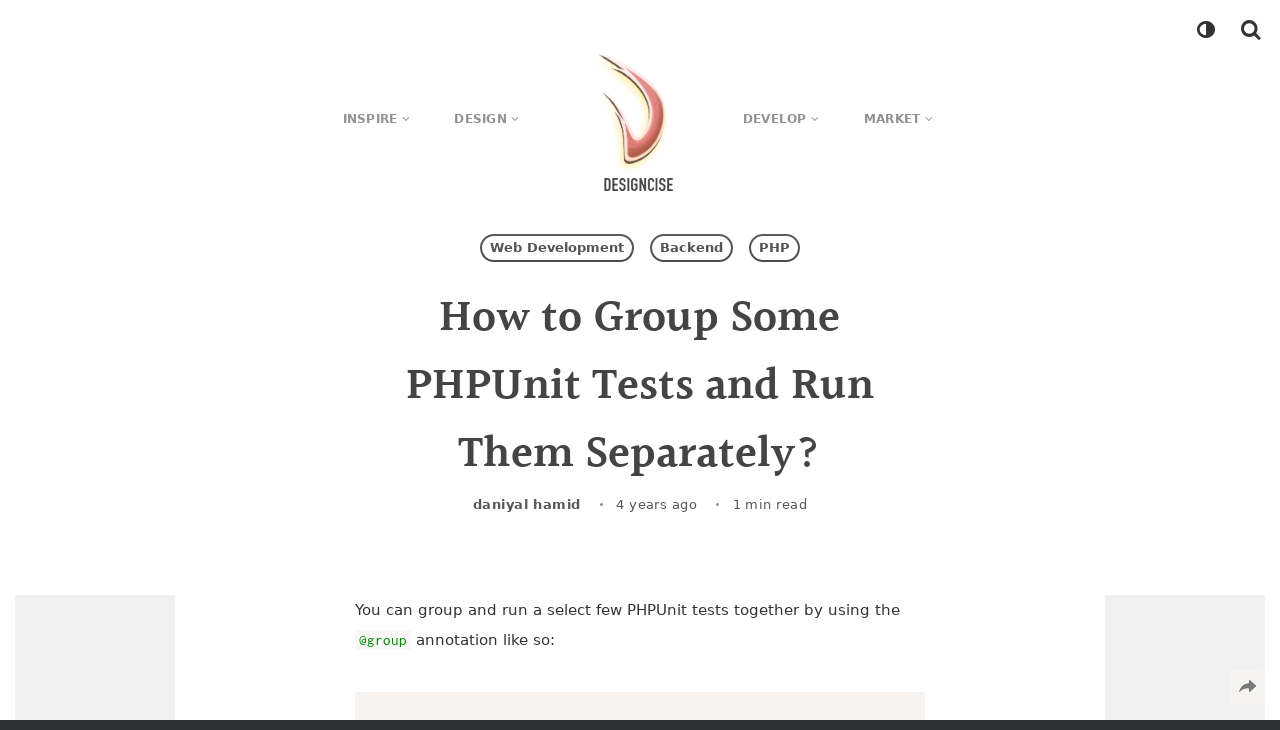

--- FILE ---
content_type: text/html; charset=UTF-8
request_url: https://www.designcise.com/web/tutorial/how-to-group-some-phpunit-tests-and-run-them-separately
body_size: 111824
content:
<!DOCTYPE html>
<html lang="en" class="v3 ">

<head>
        <base href="https://www.designcise.com/" />
    <link rel="preconnect" href="https://static.designcise.com" crossorigin />
    <link rel="dns-prefetch" href="https://static.designcise.com" />
    <link rel="dns-prefetch" href="https://static.cloudflareinsights.com" />

    <link rel="preload" as="font" fetchpriority="high" href="https://static.designcise.com/fonts/halant-v13-latin-600.woff2" type="font/woff2" crossorigin="anonymous" />
    <link rel="preload" as="font" fetchpriority="low" href="https://static.designcise.com/fonts/inconsolata-v31-latin-regular.woff2" type="font/woff2" crossorigin="anonymous" />
    <link rel="preload" as="font" fetchpriority="low" href="https://static.designcise.com/fonts/designcise.woff2" type="font/woff2" crossorigin="anonymous" />

    <link rel="preconnect" href="https://cdn4.buysellads.net" />
<link rel="preconnect" href="https://www.googletagmanager.com" />
<link rel="preconnect" href="https://c.amazon-adsystem.com" />
<link rel="dns-prefetch" href="https://cdn4.buysellads.net" />
<link rel="dns-prefetch" href="https://www.googletagmanager.com" />
<link rel="dns-prefetch" href="https://c.amazon-adsystem.com" />
<link rel="preload" as="script" href="https://cdn4.buysellads.net/pub/designcise.js" fetchpriority="low" />
    <link rel="preload" type="image/webp" fetchpriority="high" as="image" href="https://static.designcise.com/img/logo.png.webp" />
    <link rel="preload" type="image/webp" fetchpriority="high" as="image" href="https://static.designcise.com/img/logo_txt.png.webp" />

    <script>(()=>{"use strict";var e,t={1932:(e,t,r)=>{r.r(t),r.d(t,{default:()=>p});r(2644),r(4004),r(9708);var n=r(1504);const o=e=>{if("undefined"==typeof window||void 0===window.matchMedia)return!1;const t=window.matchMedia(e),[r,o]=(0,n.useState)(!!t.matches);return(0,n.useEffect)((()=>{const e=()=>o(!!t.matches);return t.addEventListener("change",e),()=>t.removeEventListener("change",e)}),[]),r};r(6596);const a=e=>{document.documentElement.classList.add(e)},i=e=>{document.documentElement.classList.remove(e)},u="B2iET22ryl0hsl_4vDk8",c="qwsHq9WuTp1Savutd1Oj",s="nNX92tlFSIGAiOB_w10w",l="pL08DJtmj_jVd4llSjeZ",f=e=>{let{searchPath:t,onBtnClick:r,openState:f="searchOpen",minSearchLen:p=2,maxSearchLen:v=100}=e;const[d,y]=(0,n.useState)(!1),h=(0,n.useRef)(null),b=(0,n.useRef)(null),m=o("only screen and (max-width: 768px)"),g=e=>{h.current.contains(e.target)||y(!1)};return(0,n.useEffect)((()=>{d?a(f):i(f),d&&b.current.focus()}),[d]),(0,n.useEffect)((()=>((e,t)=>{const r=t?"touchstart":"mousedown";return document.addEventListener(r,e),()=>document.removeEventListener(r,e)})(g,m))),n.createElement("form",{ref:h,action:t.replace(/\/$/,""),method:"GET",className:`${u} ${d?c:void 0}`},n.createElement("input",{ref:b,type:"text",name:"title",minLength:p,maxLength:v,className:s,required:!0}),n.createElement("button",{"aria-label":d?"Search":"Show Search Input",type:d?"submit":"button",onClick:e=>r(e,d,y),className:l},n.createElement("i",{className:"icon icon-search"})))},p=(0,n.memo)(f)},4906:(e,t,r)=>{r.r(t),r.d(t,{default:()=>a});var n=r(1504);const o="ojXcPwfWybZm5Nduin2O",a=e=>{var t;let{theme:r,handleOnClick:a}=e;return n.createElement("button",{"aria-label":null!==(t=null==r?void 0:r.value)&&void 0!==t?t:"auto","aria-live":"polite",type:"button",title:"Toggles light & dark theme",onClick:a,className:o},n.createElement("i",{className:"icon icon-adjust"}))}},1948:(e,t,r)=>{var n=r(1504),o=r(7104);const a=function(e,t){let r=arguments.length>2&&void 0!==arguments[2]?arguments[2]:null;const a=t instanceof HTMLElement?t:document.querySelector(t);a&&o.render(n.createElement(e,r),a)};r(9708);const i=(0,n.lazy)((()=>Promise.resolve().then(r.bind(r,4906)))),u=e=>{let{theme:t,handleOnClick:r}=e;return n.createElement(n.Suspense,{fallback:null},n.createElement(i,{theme:t,handleOnClick:r}))},c=(0,n.lazy)((()=>Promise.resolve().then(r.bind(r,1932)))),s=(e,t,r)=>{t||(e.preventDefault(),r(!0))},l=e=>{let{searchPath:t}=e;return n.createElement(n.Suspense,{fallback:null},n.createElement(c,{searchPath:t,onBtnClick:s}))};var f=r(6596);function p(e,t,r){let n;if(r){const e=new Date;e.setTime(e.getTime()+24*r*60*60*1e3),n="; expires="+e.toGMTString()}else n="";document.cookie=e+"="+t+n+"; path=/"}const v=e=>{const t=document.firstElementChild;t.classList.remove("light"),t.classList.remove("dark"),t.classList.add(e.value)},d=(e,t)=>{p(e,"",-1),p(e,null==t?void 0:t.value,365),v(t)},y="theme-preference",h={value:(e=>{const t=function(e){const t=e+"=",r=document.cookie.split(";");for(let e=0;e<r.length;e++){let n=r[e];for(;" "===n.charAt(0);)n=n.substring(1,n.length);if(0===n.indexOf(t))return n.substring(t.length,n.length)}return null}(e);return t||(window.matchMedia("(prefers-color-scheme: dark)").matches?"dark":"light")})(y)};v(h),window.onload=()=>v(h),window.matchMedia("(prefers-color-scheme: dark)").addEventListener("change",(e=>{let{matches:t}=e;h.value=t?"dark":"light",d(y,h)})),document.addEventListener("DOMContentLoaded",(async function(){const e=document.getElementById("search-container"),t=()=>{h.value="light"===h.value?"dark":"light",d(y,h)};await(0,f.Q)([[()=>d(y,h)],[()=>a(u,"#header-theme-toggle",{theme:h,handleOnClick:t})],[()=>a(l,e,{searchPath:e.dataset.searchPath})]])}))},6596:(e,t,r)=>{r.d(t,{Q:()=>n});r(9708);const n=async function(e){for(;e.length>0;){const[t,r={priority:"user-visible"}]=e.shift();"scheduler"in window?scheduler.postTask(t,r):(t(),await new Promise((e=>{setTimeout(e,0)})))}}},7104:(e,t,r)=>{!function e(){if("undefined"!=typeof __REACT_DEVTOOLS_GLOBAL_HOOK__&&"function"==typeof __REACT_DEVTOOLS_GLOBAL_HOOK__.checkDCE)try{__REACT_DEVTOOLS_GLOBAL_HOOK__.checkDCE(e)}catch(e){console.error(e)}}(),e.exports=r(9516)},1892:e=>{var t=Object.getOwnPropertySymbols,r=Object.prototype.hasOwnProperty,n=Object.prototype.propertyIsEnumerable;e.exports=function(){try{if(!Object.assign)return!1;var e=new String("abc");if(e[5]="de","5"===Object.getOwnPropertyNames(e)[0])return!1;for(var t={},r=0;r<10;r++)t["_"+String.fromCharCode(r)]=r;if("0123456789"!==Object.getOwnPropertyNames(t).map((function(e){return t[e]})).join(""))return!1;var n={};return"abcdefghijklmnopqrst".split("").forEach((function(e){n[e]=e})),"abcdefghijklmnopqrst"===Object.keys(Object.assign({},n)).join("")}catch(e){return!1}}()?Object.assign:function(e,o){for(var a,i,u=function(e){if(null==e)throw new TypeError("Object.assign cannot be called with null or undefined");return Object(e)}(e),c=1;c<arguments.length;c++){for(var s in a=Object(arguments[c]))r.call(a,s)&&(u[s]=a[s]);if(t){i=t(a);for(var l=0;l<i.length;l++)n.call(a,i[l])&&(u[i[l]]=a[i[l]])}}return u}},3028:(e,t,r)=>{var n=r(1885),o=60103,a=60106;t.Fragment=60107,t.StrictMode=60108,t.Profiler=60114;var i=60109,u=60110,c=60112;t.Suspense=60113;var s=60115,l=60116;if("function"==typeof Symbol&&Symbol.for){var f=Symbol.for;o=f("react.element"),a=f("react.portal"),t.Fragment=f("react.fragment"),t.StrictMode=f("react.strict_mode"),t.Profiler=f("react.profiler"),i=f("react.provider"),u=f("react.context"),c=f("react.forward_ref"),t.Suspense=f("react.suspense"),s=f("react.memo"),l=f("react.lazy")}var p="function"==typeof Symbol&&Symbol.iterator;function v(e){for(var t="https://reactjs.org/docs/error-decoder.html?invariant="+e,r=1;r<arguments.length;r++)t+="&args[]="+encodeURIComponent(arguments[r]);return"Minified React error #"+e+"; visit "+t+" for the full message or use the non-minified dev environment for full errors and additional helpful warnings."}var d={isMounted:function(){return!1},enqueueForceUpdate:function(){},enqueueReplaceState:function(){},enqueueSetState:function(){}},y={};function h(e,t,r){this.props=e,this.context=t,this.refs=y,this.updater=r||d}function b(){}function m(e,t,r){this.props=e,this.context=t,this.refs=y,this.updater=r||d}h.prototype.isReactComponent={},h.prototype.setState=function(e,t){if("object"!=typeof e&&"function"!=typeof e&&null!=e)throw Error(v(85));this.updater.enqueueSetState(this,e,t,"setState")},h.prototype.forceUpdate=function(e){this.updater.enqueueForceUpdate(this,e,"forceUpdate")},b.prototype=h.prototype;var g=m.prototype=new b;g.constructor=m,n(g,h.prototype),g.isPureReactComponent=!0;var x={current:null},w=Object.prototype.hasOwnProperty,O={key:!0,ref:!0,__self:!0,__source:!0};function S(e,t,r){var n,a={},i=null,u=null;if(null!=t)for(n in void 0!==t.ref&&(u=t.ref),void 0!==t.key&&(i=""+t.key),t)w.call(t,n)&&!O.hasOwnProperty(n)&&(a[n]=t[n]);var c=arguments.length-2;if(1===c)a.children=r;else if(1<c){for(var s=Array(c),l=0;l<c;l++)s[l]=arguments[l+2];a.children=s}if(e&&e.defaultProps)for(n in c=e.defaultProps)void 0===a[n]&&(a[n]=c[n]);return{$$typeof:o,type:e,key:i,ref:u,props:a,_owner:x.current}}function _(e){return"object"==typeof e&&null!==e&&e.$$typeof===o}var j=/\/+/g;function E(e,t){return"object"==typeof e&&null!==e&&null!=e.key?function(e){var t={"=":"=0",":":"=2"};return"$"+e.replace(/[=:]/g,(function(e){return t[e]}))}(""+e.key):t.toString(36)}function k(e,t,r,n,i){var u=typeof e;"undefined"!==u&&"boolean"!==u||(e=null);var c=!1;if(null===e)c=!0;else switch(u){case"string":case"number":c=!0;break;case"object":switch(e.$$typeof){case o:case a:c=!0}}if(c)return i=i(c=e),e=""===n?"."+E(c,0):n,Array.isArray(i)?(r="",null!=e&&(r=e.replace(j,"$&/")+"/"),k(i,t,r,"",(function(e){return e}))):null!=i&&(_(i)&&(i=function(e,t){return{$$typeof:o,type:e.type,key:t,ref:e.ref,props:e.props,_owner:e._owner}}(i,r+(!i.key||c&&c.key===i.key?"":(""+i.key).replace(j,"$&/")+"/")+e)),t.push(i)),1;if(c=0,n=""===n?".":n+":",Array.isArray(e))for(var s=0;s<e.length;s++){var l=n+E(u=e[s],s);c+=k(u,t,r,l,i)}else if(l=function(e){return null===e||"object"!=typeof e?null:"function"==typeof(e=p&&e[p]||e["@@iterator"])?e:null}(e),"function"==typeof l)for(e=l.call(e),s=0;!(u=e.next()).done;)c+=k(u=u.value,t,r,l=n+E(u,s++),i);else if("object"===u)throw t=""+e,Error(v(31,"[object Object]"===t?"object with keys {"+Object.keys(e).join(", ")+"}":t));return c}function P(e,t,r){if(null==e)return e;var n=[],o=0;return k(e,n,"","",(function(e){return t.call(r,e,o++)})),n}function T(e){if(-1===e._status){var t=e._result;t=t(),e._status=0,e._result=t,t.then((function(t){0===e._status&&(t=t.default,e._status=1,e._result=t)}),(function(t){0===e._status&&(e._status=2,e._result=t)}))}if(1===e._status)return e._result;throw e._result}var C={current:null};function L(){var e=C.current;if(null===e)throw Error(v(321));return e}var I={ReactCurrentDispatcher:C,ReactCurrentBatchConfig:{transition:0},ReactCurrentOwner:x,IsSomeRendererActing:{current:!1},assign:n};t.Children={map:P,forEach:function(e,t,r){P(e,(function(){t.apply(this,arguments)}),r)},count:function(e){var t=0;return P(e,(function(){t++})),t},toArray:function(e){return P(e,(function(e){return e}))||[]},only:function(e){if(!_(e))throw Error(v(143));return e}},t.Component=h,t.PureComponent=m,t.__SECRET_INTERNALS_DO_NOT_USE_OR_YOU_WILL_BE_FIRED=I,t.cloneElement=function(e,t,r){if(null==e)throw Error(v(267,e));var a=n({},e.props),i=e.key,u=e.ref,c=e._owner;if(null!=t){if(void 0!==t.ref&&(u=t.ref,c=x.current),void 0!==t.key&&(i=""+t.key),e.type&&e.type.defaultProps)var s=e.type.defaultProps;for(l in t)w.call(t,l)&&!O.hasOwnProperty(l)&&(a[l]=void 0===t[l]&&void 0!==s?s[l]:t[l])}var l=arguments.length-2;if(1===l)a.children=r;else if(1<l){s=Array(l);for(var f=0;f<l;f++)s[f]=arguments[f+2];a.children=s}return{$$typeof:o,type:e.type,key:i,ref:u,props:a,_owner:c}},t.createContext=function(e,t){return void 0===t&&(t=null),(e={$$typeof:u,_calculateChangedBits:t,_currentValue:e,_currentValue2:e,_threadCount:0,Provider:null,Consumer:null}).Provider={$$typeof:i,_context:e},e.Consumer=e},t.createElement=S,t.createFactory=function(e){var t=S.bind(null,e);return t.type=e,t},t.createRef=function(){return{current:null}},t.forwardRef=function(e){return{$$typeof:c,render:e}},t.isValidElement=_,t.lazy=function(e){return{$$typeof:l,_payload:{_status:-1,_result:e},_init:T}},t.memo=function(e,t){return{$$typeof:s,type:e,compare:void 0===t?null:t}},t.useCallback=function(e,t){return L().useCallback(e,t)},t.useContext=function(e,t){return L().useContext(e,t)},t.useDebugValue=function(){},t.useEffect=function(e,t){return L().useEffect(e,t)},t.useImperativeHandle=function(e,t,r){return L().useImperativeHandle(e,t,r)},t.useLayoutEffect=function(e,t){return L().useLayoutEffect(e,t)},t.useMemo=function(e,t){return L().useMemo(e,t)},t.useReducer=function(e,t,r){return L().useReducer(e,t,r)},t.useRef=function(e){return L().useRef(e)},t.useState=function(e){return L().useState(e)},t.version="17.0.2"},1504:(e,t,r)=>{e.exports=r(3028)},1885:e=>{var t=Object.getOwnPropertySymbols,r=Object.prototype.hasOwnProperty,n=Object.prototype.propertyIsEnumerable;e.exports=function(){try{if(!Object.assign)return!1;var e=new String("abc");if(e[5]="de","5"===Object.getOwnPropertyNames(e)[0])return!1;for(var t={},r=0;r<10;r++)t["_"+String.fromCharCode(r)]=r;if("0123456789"!==Object.getOwnPropertyNames(t).map((function(e){return t[e]})).join(""))return!1;var n={};return"abcdefghijklmnopqrst".split("").forEach((function(e){n[e]=e})),"abcdefghijklmnopqrst"===Object.keys(Object.assign({},n)).join("")}catch(e){return!1}}()?Object.assign:function(e,o){for(var a,i,u=function(e){if(null==e)throw new TypeError("Object.assign cannot be called with null or undefined");return Object(e)}(e),c=1;c<arguments.length;c++){for(var s in a=Object(arguments[c]))r.call(a,s)&&(u[s]=a[s]);if(t){i=t(a);for(var l=0;l<i.length;l++)n.call(a,i[l])&&(u[i[l]]=a[i[l]])}}return u}},8328:(e,t)=>{var r,n,o,a;if("object"==typeof performance&&"function"==typeof performance.now){var i=performance;t.unstable_now=function(){return i.now()}}else{var u=Date,c=u.now();t.unstable_now=function(){return u.now()-c}}if("undefined"==typeof window||"function"!=typeof MessageChannel){var s=null,l=null,f=function(){if(null!==s)try{var e=t.unstable_now();s(!0,e),s=null}catch(e){throw setTimeout(f,0),e}};r=function(e){null!==s?setTimeout(r,0,e):(s=e,setTimeout(f,0))},n=function(e,t){l=setTimeout(e,t)},o=function(){clearTimeout(l)},t.unstable_shouldYield=function(){return!1},a=t.unstable_forceFrameRate=function(){}}else{var p=window.setTimeout,v=window.clearTimeout;if("undefined"!=typeof console){var d=window.cancelAnimationFrame;"function"!=typeof window.requestAnimationFrame&&console.error("This browser doesn't support requestAnimationFrame. Make sure that you load a polyfill in older browsers. https://reactjs.org/link/react-polyfills"),"function"!=typeof d&&console.error("This browser doesn't support cancelAnimationFrame. Make sure that you load a polyfill in older browsers. https://reactjs.org/link/react-polyfills")}var y=!1,h=null,b=-1,m=5,g=0;t.unstable_shouldYield=function(){return t.unstable_now()>=g},a=function(){},t.unstable_forceFrameRate=function(e){0>e||125<e?console.error("forceFrameRate takes a positive int between 0 and 125, forcing frame rates higher than 125 fps is not supported"):m=0<e?Math.floor(1e3/e):5};var x=new MessageChannel,w=x.port2;x.port1.onmessage=function(){if(null!==h){var e=t.unstable_now();g=e+m;try{h(!0,e)?w.postMessage(null):(y=!1,h=null)}catch(e){throw w.postMessage(null),e}}else y=!1},r=function(e){h=e,y||(y=!0,w.postMessage(null))},n=function(e,r){b=p((function(){e(t.unstable_now())}),r)},o=function(){v(b),b=-1}}function O(e,t){var r=e.length;e.push(t);e:for(;;){var n=r-1>>>1,o=e[n];if(!(void 0!==o&&0<j(o,t)))break e;e[n]=t,e[r]=o,r=n}}function S(e){return void 0===(e=e[0])?null:e}function _(e){var t=e[0];if(void 0!==t){var r=e.pop();if(r!==t){e[0]=r;e:for(var n=0,o=e.length;n<o;){var a=2*(n+1)-1,i=e[a],u=a+1,c=e[u];if(void 0!==i&&0>j(i,r))void 0!==c&&0>j(c,i)?(e[n]=c,e[u]=r,n=u):(e[n]=i,e[a]=r,n=a);else{if(!(void 0!==c&&0>j(c,r)))break e;e[n]=c,e[u]=r,n=u}}}return t}return null}function j(e,t){var r=e.sortIndex-t.sortIndex;return 0!==r?r:e.id-t.id}var E=[],k=[],P=1,T=null,C=3,L=!1,I=!1,R=!1;function A(e){for(var t=S(k);null!==t;){if(null===t.callback)_(k);else{if(!(t.startTime<=e))break;_(k),t.sortIndex=t.expirationTime,O(E,t)}t=S(k)}}function M(e){if(R=!1,A(e),!I)if(null!==S(E))I=!0,r($);else{var t=S(k);null!==t&&n(M,t.startTime-e)}}function $(e,r){I=!1,R&&(R=!1,o()),L=!0;var a=C;try{for(A(r),T=S(E);null!==T&&(!(T.expirationTime>r)||e&&!t.unstable_shouldYield());){var i=T.callback;if("function"==typeof i){T.callback=null,C=T.priorityLevel;var u=i(T.expirationTime<=r);r=t.unstable_now(),"function"==typeof u?T.callback=u:T===S(E)&&_(E),A(r)}else _(E);T=S(E)}if(null!==T)var c=!0;else{var s=S(k);null!==s&&n(M,s.startTime-r),c=!1}return c}finally{T=null,C=a,L=!1}}var F=a;t.unstable_IdlePriority=5,t.unstable_ImmediatePriority=1,t.unstable_LowPriority=4,t.unstable_NormalPriority=3,t.unstable_Profiling=null,t.unstable_UserBlockingPriority=2,t.unstable_cancelCallback=function(e){e.callback=null},t.unstable_continueExecution=function(){I||L||(I=!0,r($))},t.unstable_getCurrentPriorityLevel=function(){return C},t.unstable_getFirstCallbackNode=function(){return S(E)},t.unstable_next=function(e){switch(C){case 1:case 2:case 3:var t=3;break;default:t=C}var r=C;C=t;try{return e()}finally{C=r}},t.unstable_pauseExecution=function(){},t.unstable_requestPaint=F,t.unstable_runWithPriority=function(e,t){switch(e){case 1:case 2:case 3:case 4:case 5:break;default:e=3}var r=C;C=e;try{return t()}finally{C=r}},t.unstable_scheduleCallback=function(e,a,i){var u=t.unstable_now();switch("object"==typeof i&&null!==i?i="number"==typeof(i=i.delay)&&0<i?u+i:u:i=u,e){case 1:var c=-1;break;case 2:c=250;break;case 5:c=1073741823;break;case 4:c=1e4;break;default:c=5e3}return e={id:P++,callback:a,priorityLevel:e,startTime:i,expirationTime:c=i+c,sortIndex:-1},i>u?(e.sortIndex=i,O(k,e),null===S(E)&&e===S(k)&&(R?o():R=!0,n(M,i-u))):(e.sortIndex=c,O(E,e),I||L||(I=!0,r($))),e},t.unstable_wrapCallback=function(e){var t=C;return function(){var r=C;C=t;try{return e.apply(this,arguments)}finally{C=r}}}},4712:(e,t,r)=>{e.exports=r(8328)},1896:(e,t,r)=>{var n=r(9063),o=r(4596),a=TypeError;e.exports=function(e){if(n(e))return e;throw new a(o(e)+" is not a function")}},9472:(e,t,r)=>{var n=r(968),o=String,a=TypeError;e.exports=function(e){if(n(e))return e;throw new a("Can't set "+o(e)+" as a prototype")}},2328:(e,t,r)=>{var n=r(1840),o=r(8340),a=r(368).f,i=n("unscopables"),u=Array.prototype;void 0===u[i]&&a(u,i,{configurable:!0,value:o(null)}),e.exports=function(e){u[i][e]=!0}},6884:(e,t,r)=>{var n=r(1968).charAt;e.exports=function(e,t,r){return t+(r?n(e,t).length:1)}},8424:(e,t,r)=>{var n=r(808),o=String,a=TypeError;e.exports=function(e){if(n(e))return e;throw new a(o(e)+" is not an object")}},2196:(e,t,r)=>{var n=r(9740),o=r(4160),a=r(9480),i=function(e){return function(t,r,i){var u,c=n(t),s=a(c),l=o(i,s);if(e&&r!=r){for(;s>l;)if((u=c[l++])!=u)return!0}else for(;s>l;l++)if((e||l in c)&&c[l]===r)return e||l||0;return!e&&-1}};e.exports={includes:i(!0),indexOf:i(!1)}},5983:(e,t,r)=>{var n=r(1447),o=n({}.toString),a=n("".slice);e.exports=function(e){return a(o(e),8,-1)}},8040:(e,t,r)=>{var n=r(1712),o=r(9063),a=r(5983),i=r(1840)("toStringTag"),u=Object,c="Arguments"===a(function(){return arguments}());e.exports=n?a:function(e){var t,r,n;return void 0===e?"Undefined":null===e?"Null":"string"==typeof(r=function(e,t){try{return e[t]}catch(e){}}(t=u(e),i))?r:c?a(t):"Object"===(n=a(t))&&o(t.callee)?"Arguments":n}},4304:(e,t,r)=>{var n=r(6216),o=r(9976),a=r(4560),i=r(368);e.exports=function(e,t,r){for(var u=o(t),c=i.f,s=a.f,l=0;l<u.length;l++){var f=u[l];n(e,f)||r&&n(r,f)||c(e,f,s(t,f))}}},6740:(e,t,r)=>{var n=r(6040);e.exports=!n((function(){function e(){}return e.prototype.constructor=null,Object.getPrototypeOf(new e)!==e.prototype}))},2596:e=>{e.exports=function(e,t){return{value:e,done:t}}},3652:(e,t,r)=>{var n=r(3528),o=r(368),a=r(9200);e.exports=n?function(e,t,r){return o.f(e,t,a(1,r))}:function(e,t,r){return e[t]=r,e}},9200:e=>{e.exports=function(e,t){return{enumerable:!(1&e),configurable:!(2&e),writable:!(4&e),value:t}}},3244:(e,t,r)=>{var n=r(9063),o=r(368),a=r(316),i=r(1544);e.exports=function(e,t,r,u){u||(u={});var c=u.enumerable,s=void 0!==u.name?u.name:t;if(n(r)&&a(r,s,u),u.global)c?e[t]=r:i(t,r);else{try{u.unsafe?e[t]&&(c=!0):delete e[t]}catch(e){}c?e[t]=r:o.f(e,t,{value:r,enumerable:!1,configurable:!u.nonConfigurable,writable:!u.nonWritable})}return e}},1544:(e,t,r)=>{var n=r(5624),o=Object.defineProperty;e.exports=function(e,t){try{o(n,e,{value:t,configurable:!0,writable:!0})}catch(r){n[e]=t}return t}},3528:(e,t,r)=>{var n=r(6040);e.exports=!n((function(){return 7!==Object.defineProperty({},1,{get:function(){return 7}})[1]}))},9308:(e,t,r)=>{var n=r(5624),o=r(808),a=n.document,i=o(a)&&o(a.createElement);e.exports=function(e){return i?a.createElement(e):{}}},5848:e=>{e.exports={CSSRuleList:0,CSSStyleDeclaration:0,CSSValueList:0,ClientRectList:0,DOMRectList:0,DOMStringList:0,DOMTokenList:1,DataTransferItemList:0,FileList:0,HTMLAllCollection:0,HTMLCollection:0,HTMLFormElement:0,HTMLSelectElement:0,MediaList:0,MimeTypeArray:0,NamedNodeMap:0,NodeList:1,PaintRequestList:0,Plugin:0,PluginArray:0,SVGLengthList:0,SVGNumberList:0,SVGPathSegList:0,SVGPointList:0,SVGStringList:0,SVGTransformList:0,SourceBufferList:0,StyleSheetList:0,TextTrackCueList:0,TextTrackList:0,TouchList:0}},8280:(e,t,r)=>{var n=r(9308)("span").classList,o=n&&n.constructor&&n.constructor.prototype;e.exports=o===Object.prototype?void 0:o},8232:e=>{e.exports="undefined"!=typeof navigator&&String(navigator.userAgent)||""},3356:(e,t,r)=>{var n,o,a=r(5624),i=r(8232),u=a.process,c=a.Deno,s=u&&u.versions||c&&c.version,l=s&&s.v8;l&&(o=(n=l.split("."))[0]>0&&n[0]<4?1:+(n[0]+n[1])),!o&&i&&(!(n=i.match(/Edge\/(\d+)/))||n[1]>=74)&&(n=i.match(/Chrome\/(\d+)/))&&(o=+n[1]),e.exports=o},4656:e=>{e.exports=["constructor","hasOwnProperty","isPrototypeOf","propertyIsEnumerable","toLocaleString","toString","valueOf"]},3748:(e,t,r)=>{var n=r(5624),o=r(4560).f,a=r(3652),i=r(3244),u=r(1544),c=r(4304),s=r(5272);e.exports=function(e,t){var r,l,f,p,v,d=e.target,y=e.global,h=e.stat;if(r=y?n:h?n[d]||u(d,{}):n[d]&&n[d].prototype)for(l in t){if(p=t[l],f=e.dontCallGetSet?(v=o(r,l))&&v.value:r[l],!s(y?l:d+(h?".":"#")+l,e.forced)&&void 0!==f){if(typeof p==typeof f)continue;c(p,f)}(e.sham||f&&f.sham)&&a(p,"sham",!0),i(r,l,p,e)}}},6040:e=>{e.exports=function(e){try{return!!e()}catch(e){return!0}}},8760:(e,t,r)=>{r(2644);var n=r(892),o=r(3244),a=r(8096),i=r(6040),u=r(1840),c=r(3652),s=u("species"),l=RegExp.prototype;e.exports=function(e,t,r,f){var p=u(e),v=!i((function(){var t={};return t[p]=function(){return 7},7!==""[e](t)})),d=v&&!i((function(){var t=!1,r=/a/;return"split"===e&&((r={}).constructor={},r.constructor[s]=function(){return r},r.flags="",r[p]=/./[p]),r.exec=function(){return t=!0,null},r[p](""),!t}));if(!v||!d||r){var y=/./[p],h=t(p,""[e],(function(e,t,r,o,i){var u=t.exec;return u===a||u===l.exec?v&&!i?{done:!0,value:n(y,t,r,o)}:{done:!0,value:n(e,r,t,o)}:{done:!1}}));o(String.prototype,e,h[0]),o(l,p,h[1])}f&&c(l[p],"sham",!0)}},4744:(e,t,r)=>{var n=r(5744),o=Function.prototype,a=o.apply,i=o.call;e.exports="object"==typeof Reflect&&Reflect.apply||(n?i.bind(a):function(){return i.apply(a,arguments)})},5744:(e,t,r)=>{var n=r(6040);e.exports=!n((function(){var e=function(){}.bind();return"function"!=typeof e||e.hasOwnProperty("prototype")}))},892:(e,t,r)=>{var n=r(5744),o=Function.prototype.call;e.exports=n?o.bind(o):function(){return o.apply(o,arguments)}},3788:(e,t,r)=>{var n=r(3528),o=r(6216),a=Function.prototype,i=n&&Object.getOwnPropertyDescriptor,u=o(a,"name"),c=u&&"something"===function(){}.name,s=u&&(!n||n&&i(a,"name").configurable);e.exports={EXISTS:u,PROPER:c,CONFIGURABLE:s}},6632:(e,t,r)=>{var n=r(1447),o=r(1896);e.exports=function(e,t,r){try{return n(o(Object.getOwnPropertyDescriptor(e,t)[r]))}catch(e){}}},1447:(e,t,r)=>{var n=r(5744),o=Function.prototype,a=o.call,i=n&&o.bind.bind(a,a);e.exports=n?i:function(e){return function(){return a.apply(e,arguments)}}},4960:(e,t,r)=>{var n=r(5624),o=r(9063);e.exports=function(e,t){return arguments.length<2?(r=n[e],o(r)?r:void 0):n[e]&&n[e][t];var r}},364:(e,t,r)=>{var n=r(1896),o=r(952);e.exports=function(e,t){var r=e[t];return o(r)?void 0:n(r)}},4740:(e,t,r)=>{var n=r(1447),o=r(6804),a=Math.floor,i=n("".charAt),u=n("".replace),c=n("".slice),s=/\$([$&'`]|\d{1,2}|<[^>]*>)/g,l=/\$([$&'`]|\d{1,2})/g;e.exports=function(e,t,r,n,f,p){var v=r+e.length,d=n.length,y=l;return void 0!==f&&(f=o(f),y=s),u(p,y,(function(o,u){var s;switch(i(u,0)){case"$":return"$";case"&":return e;case"`":return c(t,0,r);case"'":return c(t,v);case"<":s=f[c(u,1,-1)];break;default:var l=+u;if(0===l)return o;if(l>d){var p=a(l/10);return 0===p?o:p<=d?void 0===n[p-1]?i(u,1):n[p-1]+i(u,1):o}s=n[l-1]}return void 0===s?"":s}))}},5624:function(e,t,r){var n=function(e){return e&&e.Math===Math&&e};e.exports=n("object"==typeof globalThis&&globalThis)||n("object"==typeof window&&window)||n("object"==typeof self&&self)||n("object"==typeof r.g&&r.g)||n("object"==typeof this&&this)||function(){return this}()||Function("return this")()},6216:(e,t,r)=>{var n=r(1447),o=r(6804),a=n({}.hasOwnProperty);e.exports=Object.hasOwn||function(e,t){return a(o(e),t)}},6480:e=>{e.exports={}},6836:(e,t,r)=>{var n=r(4960);e.exports=n("document","documentElement")},784:(e,t,r)=>{var n=r(3528),o=r(6040),a=r(9308);e.exports=!n&&!o((function(){return 7!==Object.defineProperty(a("div"),"a",{get:function(){return 7}}).a}))},6212:(e,t,r)=>{var n=r(1447),o=r(6040),a=r(5983),i=Object,u=n("".split);e.exports=o((function(){return!i("z").propertyIsEnumerable(0)}))?function(e){return"String"===a(e)?u(e,""):i(e)}:i},8460:(e,t,r)=>{var n=r(1447),o=r(9063),a=r(9136),i=n(Function.toString);o(a.inspectSource)||(a.inspectSource=function(e){return i(e)}),e.exports=a.inspectSource},5444:(e,t,r)=>{var n,o,a,i=r(280),u=r(5624),c=r(808),s=r(3652),l=r(6216),f=r(9136),p=r(8192),v=r(6480),d="Object already initialized",y=u.TypeError,h=u.WeakMap;if(i||f.state){var b=f.state||(f.state=new h);b.get=b.get,b.has=b.has,b.set=b.set,n=function(e,t){if(b.has(e))throw new y(d);return t.facade=e,b.set(e,t),t},o=function(e){return b.get(e)||{}},a=function(e){return b.has(e)}}else{var m=p("state");v[m]=!0,n=function(e,t){if(l(e,m))throw new y(d);return t.facade=e,s(e,m,t),t},o=function(e){return l(e,m)?e[m]:{}},a=function(e){return l(e,m)}}e.exports={set:n,get:o,has:a,enforce:function(e){return a(e)?o(e):n(e,{})},getterFor:function(e){return function(t){var r;if(!c(t)||(r=o(t)).type!==e)throw new y("Incompatible receiver, "+e+" required");return r}}}},9063:e=>{var t="object"==typeof document&&document.all;e.exports=void 0===t&&void 0!==t?function(e){return"function"==typeof e||e===t}:function(e){return"function"==typeof e}},5272:(e,t,r)=>{var n=r(6040),o=r(9063),a=/#|\.prototype\./,i=function(e,t){var r=c[u(e)];return r===l||r!==s&&(o(t)?n(t):!!t)},u=i.normalize=function(e){return String(e).replace(a,".").toLowerCase()},c=i.data={},s=i.NATIVE="N",l=i.POLYFILL="P";e.exports=i},952:e=>{e.exports=function(e){return null==e}},808:(e,t,r)=>{var n=r(9063);e.exports=function(e){return"object"==typeof e?null!==e:n(e)}},968:(e,t,r)=>{var n=r(808);e.exports=function(e){return n(e)||null===e}},2804:e=>{e.exports=!1},6232:(e,t,r)=>{var n=r(4960),o=r(9063),a=r(6056),i=r(9448),u=Object;e.exports=i?function(e){return"symbol"==typeof e}:function(e){var t=n("Symbol");return o(t)&&a(t.prototype,u(e))}},7936:(e,t,r)=>{var n=r(5412).IteratorPrototype,o=r(8340),a=r(9200),i=r(4200),u=r(4920),c=function(){return this};e.exports=function(e,t,r,s){var l=t+" Iterator";return e.prototype=o(n,{next:a(+!s,r)}),i(e,l,!1,!0),u[l]=c,e}},8752:(e,t,r)=>{var n=r(3748),o=r(892),a=r(2804),i=r(3788),u=r(9063),c=r(7936),s=r(1304),l=r(5168),f=r(4200),p=r(3652),v=r(3244),d=r(1840),y=r(4920),h=r(5412),b=i.PROPER,m=i.CONFIGURABLE,g=h.IteratorPrototype,x=h.BUGGY_SAFARI_ITERATORS,w=d("iterator"),O="keys",S="values",_="entries",j=function(){return this};e.exports=function(e,t,r,i,d,h,E){c(r,t,i);var k,P,T,C=function(e){if(e===d&&M)return M;if(!x&&e&&e in R)return R[e];switch(e){case O:case S:case _:return function(){return new r(this,e)}}return function(){return new r(this)}},L=t+" Iterator",I=!1,R=e.prototype,A=R[w]||R["@@iterator"]||d&&R[d],M=!x&&A||C(d),$="Array"===t&&R.entries||A;if($&&(k=s($.call(new e)))!==Object.prototype&&k.next&&(a||s(k)===g||(l?l(k,g):u(k[w])||v(k,w,j)),f(k,L,!0,!0),a&&(y[L]=j)),b&&d===S&&A&&A.name!==S&&(!a&&m?p(R,"name",S):(I=!0,M=function(){return o(A,this)})),d)if(P={values:C(S),keys:h?M:C(O),entries:C(_)},E)for(T in P)(x||I||!(T in R))&&v(R,T,P[T]);else n({target:t,proto:!0,forced:x||I},P);return a&&!E||R[w]===M||v(R,w,M,{name:d}),y[t]=M,P}},5412:(e,t,r)=>{var n,o,a,i=r(6040),u=r(9063),c=r(808),s=r(8340),l=r(1304),f=r(3244),p=r(1840),v=r(2804),d=p("iterator"),y=!1;[].keys&&("next"in(a=[].keys())?(o=l(l(a)))!==Object.prototype&&(n=o):y=!0),!c(n)||i((function(){var e={};return n[d].call(e)!==e}))?n={}:v&&(n=s(n)),u(n[d])||f(n,d,(function(){return this})),e.exports={IteratorPrototype:n,BUGGY_SAFARI_ITERATORS:y}},4920:e=>{e.exports={}},9480:(e,t,r)=>{var n=r(960);e.exports=function(e){return n(e.length)}},316:(e,t,r)=>{var n=r(1447),o=r(6040),a=r(9063),i=r(6216),u=r(3528),c=r(3788).CONFIGURABLE,s=r(8460),l=r(5444),f=l.enforce,p=l.get,v=String,d=Object.defineProperty,y=n("".slice),h=n("".replace),b=n([].join),m=u&&!o((function(){return 8!==d((function(){}),"length",{value:8}).length})),g=String(String).split("String"),x=e.exports=function(e,t,r){"Symbol("===y(v(t),0,7)&&(t="["+h(v(t),/^Symbol\(([^)]*)\).*$/,"$1")+"]"),r&&r.getter&&(t="get "+t),r&&r.setter&&(t="set "+t),(!i(e,"name")||c&&e.name!==t)&&(u?d(e,"name",{value:t,configurable:!0}):e.name=t),m&&r&&i(r,"arity")&&e.length!==r.arity&&d(e,"length",{value:r.arity});try{r&&i(r,"constructor")&&r.constructor?u&&d(e,"prototype",{writable:!1}):e.prototype&&(e.prototype=void 0)}catch(e){}var n=f(e);return i(n,"source")||(n.source=b(g,"string"==typeof t?t:"")),e};Function.prototype.toString=x((function(){return a(this)&&p(this).source||s(this)}),"toString")},1736:e=>{var t=Math.ceil,r=Math.floor;e.exports=Math.trunc||function(e){var n=+e;return(n>0?r:t)(n)}},8340:(e,t,r)=>{var n,o=r(8424),a=r(5045),i=r(4656),u=r(6480),c=r(6836),s=r(9308),l=r(8192),f="prototype",p="script",v=l("IE_PROTO"),d=function(){},y=function(e){return"<"+p+">"+e+"</"+p+">"},h=function(e){e.write(y("")),e.close();var t=e.parentWindow.Object;return e=null,t},b=function(){try{n=new ActiveXObject("htmlfile")}catch(e){}var e,t,r;b="undefined"!=typeof document?document.domain&&n?h(n):(t=s("iframe"),r="java"+p+":",t.style.display="none",c.appendChild(t),t.src=String(r),(e=t.contentWindow.document).open(),e.write(y("document.F=Object")),e.close(),e.F):h(n);for(var o=i.length;o--;)delete b[f][i[o]];return b()};u[v]=!0,e.exports=Object.create||function(e,t){var r;return null!==e?(d[f]=o(e),r=new d,d[f]=null,r[v]=e):r=b(),void 0===t?r:a.f(r,t)}},5045:(e,t,r)=>{var n=r(3528),o=r(4859),a=r(368),i=r(8424),u=r(9740),c=r(4152);t.f=n&&!o?Object.defineProperties:function(e,t){i(e);for(var r,n=u(t),o=c(t),s=o.length,l=0;s>l;)a.f(e,r=o[l++],n[r]);return e}},368:(e,t,r)=>{var n=r(3528),o=r(784),a=r(4859),i=r(8424),u=r(8732),c=TypeError,s=Object.defineProperty,l=Object.getOwnPropertyDescriptor,f="enumerable",p="configurable",v="writable";t.f=n?a?function(e,t,r){if(i(e),t=u(t),i(r),"function"==typeof e&&"prototype"===t&&"value"in r&&v in r&&!r[v]){var n=l(e,t);n&&n[v]&&(e[t]=r.value,r={configurable:p in r?r[p]:n[p],enumerable:f in r?r[f]:n[f],writable:!1})}return s(e,t,r)}:s:function(e,t,r){if(i(e),t=u(t),i(r),o)try{return s(e,t,r)}catch(e){}if("get"in r||"set"in r)throw new c("Accessors not supported");return"value"in r&&(e[t]=r.value),e}},4560:(e,t,r)=>{var n=r(3528),o=r(892),a=r(2460),i=r(9200),u=r(9740),c=r(8732),s=r(6216),l=r(784),f=Object.getOwnPropertyDescriptor;t.f=n?f:function(e,t){if(e=u(e),t=c(t),l)try{return f(e,t)}catch(e){}if(s(e,t))return i(!o(a.f,e,t),e[t])}},692:(e,t,r)=>{var n=r(9232),o=r(4656).concat("length","prototype");t.f=Object.getOwnPropertyNames||function(e){return n(e,o)}},8167:(e,t)=>{t.f=Object.getOwnPropertySymbols},1304:(e,t,r)=>{var n=r(6216),o=r(9063),a=r(6804),i=r(8192),u=r(6740),c=i("IE_PROTO"),s=Object,l=s.prototype;e.exports=u?s.getPrototypeOf:function(e){var t=a(e);if(n(t,c))return t[c];var r=t.constructor;return o(r)&&t instanceof r?r.prototype:t instanceof s?l:null}},6056:(e,t,r)=>{var n=r(1447);e.exports=n({}.isPrototypeOf)},9232:(e,t,r)=>{var n=r(1447),o=r(6216),a=r(9740),i=r(2196).indexOf,u=r(6480),c=n([].push);e.exports=function(e,t){var r,n=a(e),s=0,l=[];for(r in n)!o(u,r)&&o(n,r)&&c(l,r);for(;t.length>s;)o(n,r=t[s++])&&(~i(l,r)||c(l,r));return l}},4152:(e,t,r)=>{var n=r(9232),o=r(4656);e.exports=Object.keys||function(e){return n(e,o)}},2460:(e,t)=>{var r={}.propertyIsEnumerable,n=Object.getOwnPropertyDescriptor,o=n&&!r.call({1:2},1);t.f=o?function(e){var t=n(this,e);return!!t&&t.enumerable}:r},5168:(e,t,r)=>{var n=r(6632),o=r(8424),a=r(9472);e.exports=Object.setPrototypeOf||("__proto__"in{}?function(){var e,t=!1,r={};try{(e=n(Object.prototype,"__proto__","set"))(r,[]),t=r instanceof Array}catch(e){}return function(r,n){return o(r),a(n),t?e(r,n):r.__proto__=n,r}}():void 0)},7664:(e,t,r)=>{var n=r(892),o=r(9063),a=r(808),i=TypeError;e.exports=function(e,t){var r,u;if("string"===t&&o(r=e.toString)&&!a(u=n(r,e)))return u;if(o(r=e.valueOf)&&!a(u=n(r,e)))return u;if("string"!==t&&o(r=e.toString)&&!a(u=n(r,e)))return u;throw new i("Can't convert object to primitive value")}},9976:(e,t,r)=>{var n=r(4960),o=r(1447),a=r(692),i=r(8167),u=r(8424),c=o([].concat);e.exports=n("Reflect","ownKeys")||function(e){var t=a.f(u(e)),r=i.f;return r?c(t,r(e)):t}},1456:(e,t,r)=>{var n=r(892),o=r(8424),a=r(9063),i=r(5983),u=r(8096),c=TypeError;e.exports=function(e,t){var r=e.exec;if(a(r)){var s=n(r,e,t);return null!==s&&o(s),s}if("RegExp"===i(e))return n(u,e,t);throw new c("RegExp#exec called on incompatible receiver")}},8096:(e,t,r)=>{var n,o,a=r(892),i=r(1447),u=r(1992),c=r(8020),s=r(8548),l=r(8196),f=r(8340),p=r(5444).get,v=r(9160),d=r(7416),y=l("native-string-replace",String.prototype.replace),h=RegExp.prototype.exec,b=h,m=i("".charAt),g=i("".indexOf),x=i("".replace),w=i("".slice),O=(o=/b*/g,a(h,n=/a/,"a"),a(h,o,"a"),0!==n.lastIndex||0!==o.lastIndex),S=s.BROKEN_CARET,_=void 0!==/()??/.exec("")[1];(O||_||S||v||d)&&(b=function(e){var t,r,n,o,i,s,l,v=this,d=p(v),j=u(e),E=d.raw;if(E)return E.lastIndex=v.lastIndex,t=a(b,E,j),v.lastIndex=E.lastIndex,t;var k=d.groups,P=S&&v.sticky,T=a(c,v),C=v.source,L=0,I=j;if(P&&(T=x(T,"y",""),-1===g(T,"g")&&(T+="g"),I=w(j,v.lastIndex),v.lastIndex>0&&(!v.multiline||v.multiline&&"\n"!==m(j,v.lastIndex-1))&&(C="(?: "+C+")",I=" "+I,L++),r=new RegExp("^(?:"+C+")",T)),_&&(r=new RegExp("^"+C+"$(?!\\s)",T)),O&&(n=v.lastIndex),o=a(h,P?r:v,I),P?o?(o.input=w(o.input,L),o[0]=w(o[0],L),o.index=v.lastIndex,v.lastIndex+=o[0].length):v.lastIndex=0:O&&o&&(v.lastIndex=v.global?o.index+o[0].length:n),_&&o&&o.length>1&&a(y,o[0],r,(function(){for(i=1;i<arguments.length-2;i++)void 0===arguments[i]&&(o[i]=void 0)})),o&&k)for(o.groups=s=f(null),i=0;i<k.length;i++)s[(l=k[i])[0]]=o[l[1]];return o}),e.exports=b},8020:(e,t,r)=>{var n=r(8424);e.exports=function(){var e=n(this),t="";return e.hasIndices&&(t+="d"),e.global&&(t+="g"),e.ignoreCase&&(t+="i"),e.multiline&&(t+="m"),e.dotAll&&(t+="s"),e.unicode&&(t+="u"),e.unicodeSets&&(t+="v"),e.sticky&&(t+="y"),t}},8548:(e,t,r)=>{var n=r(6040),o=r(5624).RegExp,a=n((function(){var e=o("a","y");return e.lastIndex=2,null!==e.exec("abcd")})),i=a||n((function(){return!o("a","y").sticky})),u=a||n((function(){var e=o("^r","gy");return e.lastIndex=2,null!==e.exec("str")}));e.exports={BROKEN_CARET:u,MISSED_STICKY:i,UNSUPPORTED_Y:a}},9160:(e,t,r)=>{var n=r(6040),o=r(5624).RegExp;e.exports=n((function(){var e=o(".","s");return!(e.dotAll&&e.test("\n")&&"s"===e.flags)}))},7416:(e,t,r)=>{var n=r(6040),o=r(5624).RegExp;e.exports=n((function(){var e=o("(?<a>b)","g");return"b"!==e.exec("b").groups.a||"bc"!=="b".replace(e,"$<a>c")}))},2696:(e,t,r)=>{var n=r(952),o=TypeError;e.exports=function(e){if(n(e))throw new o("Can't call method on "+e);return e}},4200:(e,t,r)=>{var n=r(368).f,o=r(6216),a=r(1840)("toStringTag");e.exports=function(e,t,r){e&&!r&&(e=e.prototype),e&&!o(e,a)&&n(e,a,{configurable:!0,value:t})}},8192:(e,t,r)=>{var n=r(8196),o=r(320),a=n("keys");e.exports=function(e){return a[e]||(a[e]=o(e))}},9136:(e,t,r)=>{var n=r(5624),o=r(1544),a="__core-js_shared__",i=n[a]||o(a,{});e.exports=i},8196:(e,t,r)=>{var n=r(2804),o=r(9136);(e.exports=function(e,t){return o[e]||(o[e]=void 0!==t?t:{})})("versions",[]).push({version:"3.35.1",mode:n?"pure":"global",copyright:"© 2014-2024 Denis Pushkarev (zloirock.ru)",license:"https://github.com/zloirock/core-js/blob/v3.35.1/LICENSE",source:"https://github.com/zloirock/core-js"})},1968:(e,t,r)=>{var n=r(1447),o=r(3288),a=r(1992),i=r(2696),u=n("".charAt),c=n("".charCodeAt),s=n("".slice),l=function(e){return function(t,r){var n,l,f=a(i(t)),p=o(r),v=f.length;return p<0||p>=v?e?"":void 0:(n=c(f,p))<55296||n>56319||p+1===v||(l=c(f,p+1))<56320||l>57343?e?u(f,p):n:e?s(f,p,p+2):l-56320+(n-55296<<10)+65536}};e.exports={codeAt:l(!1),charAt:l(!0)}},8972:(e,t,r)=>{var n=r(3356),o=r(6040),a=r(5624).String;e.exports=!!Object.getOwnPropertySymbols&&!o((function(){var e=Symbol("symbol detection");return!a(e)||!(Object(e)instanceof Symbol)||!Symbol.sham&&n&&n<41}))},4160:(e,t,r)=>{var n=r(3288),o=Math.max,a=Math.min;e.exports=function(e,t){var r=n(e);return r<0?o(r+t,0):a(r,t)}},9740:(e,t,r)=>{var n=r(6212),o=r(2696);e.exports=function(e){return n(o(e))}},3288:(e,t,r)=>{var n=r(1736);e.exports=function(e){var t=+e;return t!=t||0===t?0:n(t)}},960:(e,t,r)=>{var n=r(3288),o=Math.min;e.exports=function(e){var t=n(e);return t>0?o(t,9007199254740991):0}},6804:(e,t,r)=>{var n=r(2696),o=Object;e.exports=function(e){return o(n(e))}},8176:(e,t,r)=>{var n=r(892),o=r(808),a=r(6232),i=r(364),u=r(7664),c=r(1840),s=TypeError,l=c("toPrimitive");e.exports=function(e,t){if(!o(e)||a(e))return e;var r,c=i(e,l);if(c){if(void 0===t&&(t="default"),r=n(c,e,t),!o(r)||a(r))return r;throw new s("Can't convert object to primitive value")}return void 0===t&&(t="number"),u(e,t)}},8732:(e,t,r)=>{var n=r(8176),o=r(6232);e.exports=function(e){var t=n(e,"string");return o(t)?t:t+""}},1712:(e,t,r)=>{var n={};n[r(1840)("toStringTag")]="z",e.exports="[object z]"===String(n)},1992:(e,t,r)=>{var n=r(8040),o=String;e.exports=function(e){if("Symbol"===n(e))throw new TypeError("Cannot convert a Symbol value to a string");return o(e)}},4596:e=>{var t=String;e.exports=function(e){try{return t(e)}catch(e){return"Object"}}},320:(e,t,r)=>{var n=r(1447),o=0,a=Math.random(),i=n(1..toString);e.exports=function(e){return"Symbol("+(void 0===e?"":e)+")_"+i(++o+a,36)}},9448:(e,t,r)=>{var n=r(8972);e.exports=n&&!Symbol.sham&&"symbol"==typeof Symbol.iterator},4859:(e,t,r)=>{var n=r(3528),o=r(6040);e.exports=n&&o((function(){return 42!==Object.defineProperty((function(){}),"prototype",{value:42,writable:!1}).prototype}))},280:(e,t,r)=>{var n=r(5624),o=r(9063),a=n.WeakMap;e.exports=o(a)&&/native code/.test(String(a))},1840:(e,t,r)=>{var n=r(5624),o=r(8196),a=r(6216),i=r(320),u=r(8972),c=r(9448),s=n.Symbol,l=o("wks"),f=c?s.for||s:s&&s.withoutSetter||i;e.exports=function(e){return a(l,e)||(l[e]=u&&a(s,e)?s[e]:f("Symbol."+e)),l[e]}},9120:(e,t,r)=>{var n=r(9740),o=r(2328),a=r(4920),i=r(5444),u=r(368).f,c=r(8752),s=r(2596),l=r(2804),f=r(3528),p="Array Iterator",v=i.set,d=i.getterFor(p);e.exports=c(Array,"Array",(function(e,t){v(this,{type:p,target:n(e),index:0,kind:t})}),(function(){var e=d(this),t=e.target,r=e.index++;if(!t||r>=t.length)return e.target=void 0,s(void 0,!0);switch(e.kind){case"keys":return s(r,!1);case"values":return s(t[r],!1)}return s([r,t[r]],!1)}),"values");var y=a.Arguments=a.Array;if(o("keys"),o("values"),o("entries"),!l&&f&&"values"!==y.name)try{u(y,"name",{value:"values"})}catch(e){}},2644:(e,t,r)=>{var n=r(3748),o=r(8096);n({target:"RegExp",proto:!0,forced:/./.exec!==o},{exec:o})},4004:(e,t,r)=>{var n=r(4744),o=r(892),a=r(1447),i=r(8760),u=r(6040),c=r(8424),s=r(9063),l=r(952),f=r(3288),p=r(960),v=r(1992),d=r(2696),y=r(6884),h=r(364),b=r(4740),m=r(1456),g=r(1840)("replace"),x=Math.max,w=Math.min,O=a([].concat),S=a([].push),_=a("".indexOf),j=a("".slice),E="$0"==="a".replace(/./,"$0"),k=!!/./[g]&&""===/./[g]("a","$0");i("replace",(function(e,t,r){var a=k?"$":"$0";return[function(e,r){var n=d(this),a=l(e)?void 0:h(e,g);return a?o(a,e,n,r):o(t,v(n),e,r)},function(e,o){var i=c(this),u=v(e);if("string"==typeof o&&-1===_(o,a)&&-1===_(o,"$<")){var l=r(t,i,u,o);if(l.done)return l.value}var d=s(o);d||(o=v(o));var h,g=i.global;g&&(h=i.unicode,i.lastIndex=0);for(var E,k=[];null!==(E=m(i,u))&&(S(k,E),g);){""===v(E[0])&&(i.lastIndex=y(u,p(i.lastIndex),h))}for(var P,T="",C=0,L=0;L<k.length;L++){for(var I,R=v((E=k[L])[0]),A=x(w(f(E.index),u.length),0),M=[],$=1;$<E.length;$++)S(M,void 0===(P=E[$])?P:String(P));var F=E.groups;if(d){var N=O([R],M,A,u);void 0!==F&&S(N,F),I=v(n(o,void 0,N))}else I=b(R,u,A,M,F,o);A>=C&&(T+=j(u,C,A)+I,C=A+R.length)}return T+j(u,C)}]}),!!u((function(){var e=/./;return e.exec=function(){var e=[];return e.groups={a:"7"},e},"7"!=="".replace(e,"$<a>")}))||!E||k)},9708:(e,t,r)=>{var n=r(5624),o=r(5848),a=r(8280),i=r(9120),u=r(3652),c=r(4200),s=r(1840)("iterator"),l=i.values,f=function(e,t){if(e){if(e[s]!==l)try{u(e,s,l)}catch(t){e[s]=l}if(c(e,t,!0),o[t])for(var r in i)if(e[r]!==i[r])try{u(e,r,i[r])}catch(t){e[r]=i[r]}}};for(var p in o)f(n[p]&&n[p].prototype,p);f(a,"DOMTokenList")}},r={};function n(e){var o=r[e];if(void 0!==o)return o.exports;var a=r[e]={exports:{}};return t[e].call(a.exports,a,a.exports,n),a.exports}n.m=t,e=[],n.O=(t,r,o,a)=>{if(!r){var i=1/0;for(l=0;l<e.length;l++){for(var[r,o,a]=e[l],u=!0,c=0;c<r.length;c++)(!1&a||i>=a)&&Object.keys(n.O).every((e=>n.O[e](r[c])))?r.splice(c--,1):(u=!1,a<i&&(i=a));if(u){e.splice(l--,1);var s=o();void 0!==s&&(t=s)}}return t}a=a||0;for(var l=e.length;l>0&&e[l-1][2]>a;l--)e[l]=e[l-1];e[l]=[r,o,a]},n.n=e=>{var t=e&&e.__esModule?()=>e.default:()=>e;return n.d(t,{a:t}),t},n.d=(e,t)=>{for(var r in t)n.o(t,r)&&!n.o(e,r)&&Object.defineProperty(e,r,{enumerable:!0,get:t[r]})},n.g=function(){if("object"==typeof globalThis)return globalThis;try{return this||new Function("return this")()}catch(e){if("object"==typeof window)return window}}(),n.o=(e,t)=>Object.prototype.hasOwnProperty.call(e,t),n.r=e=>{"undefined"!=typeof Symbol&&Symbol.toStringTag&&Object.defineProperty(e,Symbol.toStringTag,{value:"Module"}),Object.defineProperty(e,"__esModule",{value:!0})},(()=>{var e={532:0};n.O.j=t=>0===e[t];var t=(t,r)=>{var o,a,[i,u,c]=r,s=0;if(i.some((t=>0!==e[t]))){for(o in u)n.o(u,o)&&(n.m[o]=u[o]);if(c)var l=c(n)}for(t&&t(r);s<i.length;s++)a=i[s],n.o(e,a)&&e[a]&&e[a][0](),e[a]=0;return n.O(l)},r=self.webpackChunk=self.webpackChunk||[];r.forEach(t.bind(null,0)),r.push=t.bind(null,r.push.bind(r))})();var o=n.O(void 0,[376],(()=>n(1948)));o=n.O(o)})();
"use strict";(self.webpackChunk=self.webpackChunk||[]).push([[376,392],{9516:(e,n,t)=>{var r=t(1504),l=t(1892),a=t(4712);function o(e){for(var n="https://reactjs.org/docs/error-decoder.html?invariant="+e,t=1;t<arguments.length;t++)n+="&args[]="+encodeURIComponent(arguments[t]);return"Minified React error #"+e+"; visit "+n+" for the full message or use the non-minified dev environment for full errors and additional helpful warnings."}if(!r)throw Error(o(227));var u=new Set,i={};function s(e,n){c(e,n),c(e+"Capture",n)}function c(e,n){for(i[e]=n,e=0;e<n.length;e++)u.add(n[e])}var f=!("undefined"==typeof window||void 0===window.document||void 0===window.document.createElement),d=/^[:A-Z_a-z\u00C0-\u00D6\u00D8-\u00F6\u00F8-\u02FF\u0370-\u037D\u037F-\u1FFF\u200C-\u200D\u2070-\u218F\u2C00-\u2FEF\u3001-\uD7FF\uF900-\uFDCF\uFDF0-\uFFFD][:A-Z_a-z\u00C0-\u00D6\u00D8-\u00F6\u00F8-\u02FF\u0370-\u037D\u037F-\u1FFF\u200C-\u200D\u2070-\u218F\u2C00-\u2FEF\u3001-\uD7FF\uF900-\uFDCF\uFDF0-\uFFFD\-.0-9\u00B7\u0300-\u036F\u203F-\u2040]*$/,p=Object.prototype.hasOwnProperty,h={},m={};function g(e,n,t,r,l,a,o){this.acceptsBooleans=2===n||3===n||4===n,this.attributeName=r,this.attributeNamespace=l,this.mustUseProperty=t,this.propertyName=e,this.type=n,this.sanitizeURL=a,this.removeEmptyString=o}var v={};"children dangerouslySetInnerHTML defaultValue defaultChecked innerHTML suppressContentEditableWarning suppressHydrationWarning style".split(" ").forEach((function(e){v[e]=new g(e,0,!1,e,null,!1,!1)})),[["acceptCharset","accept-charset"],["className","class"],["htmlFor","for"],["httpEquiv","http-equiv"]].forEach((function(e){var n=e[0];v[n]=new g(n,1,!1,e[1],null,!1,!1)})),["contentEditable","draggable","spellCheck","value"].forEach((function(e){v[e]=new g(e,2,!1,e.toLowerCase(),null,!1,!1)})),["autoReverse","externalResourcesRequired","focusable","preserveAlpha"].forEach((function(e){v[e]=new g(e,2,!1,e,null,!1,!1)})),"allowFullScreen async autoFocus autoPlay controls default defer disabled disablePictureInPicture disableRemotePlayback formNoValidate hidden loop noModule noValidate open playsInline readOnly required reversed scoped seamless itemScope".split(" ").forEach((function(e){v[e]=new g(e,3,!1,e.toLowerCase(),null,!1,!1)})),["checked","multiple","muted","selected"].forEach((function(e){v[e]=new g(e,3,!0,e,null,!1,!1)})),["capture","download"].forEach((function(e){v[e]=new g(e,4,!1,e,null,!1,!1)})),["cols","rows","size","span"].forEach((function(e){v[e]=new g(e,6,!1,e,null,!1,!1)})),["rowSpan","start"].forEach((function(e){v[e]=new g(e,5,!1,e.toLowerCase(),null,!1,!1)}));var y=/[\-:]([a-z])/g;function b(e){return e[1].toUpperCase()}function w(e,n,t,r){var l=v.hasOwnProperty(n)?v[n]:null;(null!==l?0===l.type:!r&&(2<n.length&&("o"===n[0]||"O"===n[0])&&("n"===n[1]||"N"===n[1])))||(function(e,n,t,r){if(null==n||function(e,n,t,r){if(null!==t&&0===t.type)return!1;switch(typeof n){case"function":case"symbol":return!0;case"boolean":return!r&&(null!==t?!t.acceptsBooleans:"data-"!==(e=e.toLowerCase().slice(0,5))&&"aria-"!==e);default:return!1}}(e,n,t,r))return!0;if(r)return!1;if(null!==t)switch(t.type){case 3:return!n;case 4:return!1===n;case 5:return isNaN(n);case 6:return isNaN(n)||1>n}return!1}(n,t,l,r)&&(t=null),r||null===l?function(e){return!!p.call(m,e)||!p.call(h,e)&&(d.test(e)?m[e]=!0:(h[e]=!0,!1))}(n)&&(null===t?e.removeAttribute(n):e.setAttribute(n,""+t)):l.mustUseProperty?e[l.propertyName]=null===t?3!==l.type&&"":t:(n=l.attributeName,r=l.attributeNamespace,null===t?e.removeAttribute(n):(t=3===(l=l.type)||4===l&&!0===t?"":""+t,r?e.setAttributeNS(r,n,t):e.setAttribute(n,t))))}"accent-height alignment-baseline arabic-form baseline-shift cap-height clip-path clip-rule color-interpolation color-interpolation-filters color-profile color-rendering dominant-baseline enable-background fill-opacity fill-rule flood-color flood-opacity font-family font-size font-size-adjust font-stretch font-style font-variant font-weight glyph-name glyph-orientation-horizontal glyph-orientation-vertical horiz-adv-x horiz-origin-x image-rendering letter-spacing lighting-color marker-end marker-mid marker-start overline-position overline-thickness paint-order panose-1 pointer-events rendering-intent shape-rendering stop-color stop-opacity strikethrough-position strikethrough-thickness stroke-dasharray stroke-dashoffset stroke-linecap stroke-linejoin stroke-miterlimit stroke-opacity stroke-width text-anchor text-decoration text-rendering underline-position underline-thickness unicode-bidi unicode-range units-per-em v-alphabetic v-hanging v-ideographic v-mathematical vector-effect vert-adv-y vert-origin-x vert-origin-y word-spacing writing-mode xmlns:xlink x-height".split(" ").forEach((function(e){var n=e.replace(y,b);v[n]=new g(n,1,!1,e,null,!1,!1)})),"xlink:actuate xlink:arcrole xlink:role xlink:show xlink:title xlink:type".split(" ").forEach((function(e){var n=e.replace(y,b);v[n]=new g(n,1,!1,e,"http://www.w3.org/1999/xlink",!1,!1)})),["xml:base","xml:lang","xml:space"].forEach((function(e){var n=e.replace(y,b);v[n]=new g(n,1,!1,e,"http://www.w3.org/XML/1998/namespace",!1,!1)})),["tabIndex","crossOrigin"].forEach((function(e){v[e]=new g(e,1,!1,e.toLowerCase(),null,!1,!1)})),v.xlinkHref=new g("xlinkHref",1,!1,"xlink:href","http://www.w3.org/1999/xlink",!0,!1),["src","href","action","formAction"].forEach((function(e){v[e]=new g(e,1,!1,e.toLowerCase(),null,!0,!0)}));var k=r.__SECRET_INTERNALS_DO_NOT_USE_OR_YOU_WILL_BE_FIRED,S=60103,E=60106,x=60107,C=60108,_=60114,N=60109,P=60110,z=60112,L=60113,T=60120,M=60115,O=60116,R=60121,D=60128,F=60129,I=60130,U=60131;if("function"==typeof Symbol&&Symbol.for){var V=Symbol.for;S=V("react.element"),E=V("react.portal"),x=V("react.fragment"),C=V("react.strict_mode"),_=V("react.profiler"),N=V("react.provider"),P=V("react.context"),z=V("react.forward_ref"),L=V("react.suspense"),T=V("react.suspense_list"),M=V("react.memo"),O=V("react.lazy"),R=V("react.block"),V("react.scope"),D=V("react.opaque.id"),F=V("react.debug_trace_mode"),I=V("react.offscreen"),U=V("react.legacy_hidden")}var A,B="function"==typeof Symbol&&Symbol.iterator;function W(e){return null===e||"object"!=typeof e?null:"function"==typeof(e=B&&e[B]||e["@@iterator"])?e:null}function Q(e){if(void 0===A)try{throw Error()}catch(e){var n=e.stack.trim().match(/\n( *(at )?)/);A=n&&n[1]||""}return"\n"+A+e}var H=!1;function j(e,n){if(!e||H)return"";H=!0;var t=Error.prepareStackTrace;Error.prepareStackTrace=void 0;try{if(n)if(n=function(){throw Error()},Object.defineProperty(n.prototype,"props",{set:function(){throw Error()}}),"object"==typeof Reflect&&Reflect.construct){try{Reflect.construct(n,[])}catch(e){var r=e}Reflect.construct(e,[],n)}else{try{n.call()}catch(e){r=e}e.call(n.prototype)}else{try{throw Error()}catch(e){r=e}e()}}catch(e){if(e&&r&&"string"==typeof e.stack){for(var l=e.stack.split("\n"),a=r.stack.split("\n"),o=l.length-1,u=a.length-1;1<=o&&0<=u&&l[o]!==a[u];)u--;for(;1<=o&&0<=u;o--,u--)if(l[o]!==a[u]){if(1!==o||1!==u)do{if(o--,0>--u||l[o]!==a[u])return"\n"+l[o].replace(" at new "," at ")}while(1<=o&&0<=u);break}}}finally{H=!1,Error.prepareStackTrace=t}return(e=e?e.displayName||e.name:"")?Q(e):""}function $(e){switch(e.tag){case 5:return Q(e.type);case 16:return Q("Lazy");case 13:return Q("Suspense");case 19:return Q("SuspenseList");case 0:case 2:case 15:return e=j(e.type,!1);case 11:return e=j(e.type.render,!1);case 22:return e=j(e.type._render,!1);case 1:return e=j(e.type,!0);default:return""}}function q(e){if(null==e)return null;if("function"==typeof e)return e.displayName||e.name||null;if("string"==typeof e)return e;switch(e){case x:return"Fragment";case E:return"Portal";case _:return"Profiler";case C:return"StrictMode";case L:return"Suspense";case T:return"SuspenseList"}if("object"==typeof e)switch(e.$$typeof){case P:return(e.displayName||"Context")+".Consumer";case N:return(e._context.displayName||"Context")+".Provider";case z:var n=e.render;return n=n.displayName||n.name||"",e.displayName||(""!==n?"ForwardRef("+n+")":"ForwardRef");case M:return q(e.type);case R:return q(e._render);case O:n=e._payload,e=e._init;try{return q(e(n))}catch(e){}}return null}function K(e){switch(typeof e){case"boolean":case"number":case"object":case"string":case"undefined":return e;default:return""}}function Y(e){var n=e.type;return(e=e.nodeName)&&"input"===e.toLowerCase()&&("checkbox"===n||"radio"===n)}function X(e){e._valueTracker||(e._valueTracker=function(e){var n=Y(e)?"checked":"value",t=Object.getOwnPropertyDescriptor(e.constructor.prototype,n),r=""+e[n];if(!e.hasOwnProperty(n)&&void 0!==t&&"function"==typeof t.get&&"function"==typeof t.set){var l=t.get,a=t.set;return Object.defineProperty(e,n,{configurable:!0,get:function(){return l.call(this)},set:function(e){r=""+e,a.call(this,e)}}),Object.defineProperty(e,n,{enumerable:t.enumerable}),{getValue:function(){return r},setValue:function(e){r=""+e},stopTracking:function(){e._valueTracker=null,delete e[n]}}}}(e))}function G(e){if(!e)return!1;var n=e._valueTracker;if(!n)return!0;var t=n.getValue(),r="";return e&&(r=Y(e)?e.checked?"true":"false":e.value),(e=r)!==t&&(n.setValue(e),!0)}function Z(e){if(void 0===(e=e||("undefined"!=typeof document?document:void 0)))return null;try{return e.activeElement||e.body}catch(n){return e.body}}function J(e,n){var t=n.checked;return l({},n,{defaultChecked:void 0,defaultValue:void 0,value:void 0,checked:null!=t?t:e._wrapperState.initialChecked})}function ee(e,n){var t=null==n.defaultValue?"":n.defaultValue,r=null!=n.checked?n.checked:n.defaultChecked;t=K(null!=n.value?n.value:t),e._wrapperState={initialChecked:r,initialValue:t,controlled:"checkbox"===n.type||"radio"===n.type?null!=n.checked:null!=n.value}}function ne(e,n){null!=(n=n.checked)&&w(e,"checked",n,!1)}function te(e,n){ne(e,n);var t=K(n.value),r=n.type;if(null!=t)"number"===r?(0===t&&""===e.value||e.value!=t)&&(e.value=""+t):e.value!==""+t&&(e.value=""+t);else if("submit"===r||"reset"===r)return void e.removeAttribute("value");n.hasOwnProperty("value")?le(e,n.type,t):n.hasOwnProperty("defaultValue")&&le(e,n.type,K(n.defaultValue)),null==n.checked&&null!=n.defaultChecked&&(e.defaultChecked=!!n.defaultChecked)}function re(e,n,t){if(n.hasOwnProperty("value")||n.hasOwnProperty("defaultValue")){var r=n.type;if(!("submit"!==r&&"reset"!==r||void 0!==n.value&&null!==n.value))return;n=""+e._wrapperState.initialValue,t||n===e.value||(e.value=n),e.defaultValue=n}""!==(t=e.name)&&(e.name=""),e.defaultChecked=!!e._wrapperState.initialChecked,""!==t&&(e.name=t)}function le(e,n,t){"number"===n&&Z(e.ownerDocument)===e||(null==t?e.defaultValue=""+e._wrapperState.initialValue:e.defaultValue!==""+t&&(e.defaultValue=""+t))}function ae(e,n){return e=l({children:void 0},n),(n=function(e){var n="";return r.Children.forEach(e,(function(e){null!=e&&(n+=e)})),n}(n.children))&&(e.children=n),e}function oe(e,n,t,r){if(e=e.options,n){n={};for(var l=0;l<t.length;l++)n["$"+t[l]]=!0;for(t=0;t<e.length;t++)l=n.hasOwnProperty("$"+e[t].value),e[t].selected!==l&&(e[t].selected=l),l&&r&&(e[t].defaultSelected=!0)}else{for(t=""+K(t),n=null,l=0;l<e.length;l++){if(e[l].value===t)return e[l].selected=!0,void(r&&(e[l].defaultSelected=!0));null!==n||e[l].disabled||(n=e[l])}null!==n&&(n.selected=!0)}}function ue(e,n){if(null!=n.dangerouslySetInnerHTML)throw Error(o(91));return l({},n,{value:void 0,defaultValue:void 0,children:""+e._wrapperState.initialValue})}function ie(e,n){var t=n.value;if(null==t){if(t=n.children,n=n.defaultValue,null!=t){if(null!=n)throw Error(o(92));if(Array.isArray(t)){if(!(1>=t.length))throw Error(o(93));t=t[0]}n=t}null==n&&(n=""),t=n}e._wrapperState={initialValue:K(t)}}function se(e,n){var t=K(n.value),r=K(n.defaultValue);null!=t&&((t=""+t)!==e.value&&(e.value=t),null==n.defaultValue&&e.defaultValue!==t&&(e.defaultValue=t)),null!=r&&(e.defaultValue=""+r)}function ce(e){var n=e.textContent;n===e._wrapperState.initialValue&&""!==n&&null!==n&&(e.value=n)}var fe={html:"http://www.w3.org/1999/xhtml",mathml:"http://www.w3.org/1998/Math/MathML",svg:"http://www.w3.org/2000/svg"};function de(e){switch(e){case"svg":return"http://www.w3.org/2000/svg";case"math":return"http://www.w3.org/1998/Math/MathML";default:return"http://www.w3.org/1999/xhtml"}}function pe(e,n){return null==e||"http://www.w3.org/1999/xhtml"===e?de(n):"http://www.w3.org/2000/svg"===e&&"foreignObject"===n?"http://www.w3.org/1999/xhtml":e}var he,me,ge=(me=function(e,n){if(e.namespaceURI!==fe.svg||"innerHTML"in e)e.innerHTML=n;else{for((he=he||document.createElement("div")).innerHTML="<svg>"+n.valueOf().toString()+"</svg>",n=he.firstChild;e.firstChild;)e.removeChild(e.firstChild);for(;n.firstChild;)e.appendChild(n.firstChild)}},"undefined"!=typeof MSApp&&MSApp.execUnsafeLocalFunction?function(e,n,t,r){MSApp.execUnsafeLocalFunction((function(){return me(e,n)}))}:me);function ve(e,n){if(n){var t=e.firstChild;if(t&&t===e.lastChild&&3===t.nodeType)return void(t.nodeValue=n)}e.textContent=n}var ye={animationIterationCount:!0,borderImageOutset:!0,borderImageSlice:!0,borderImageWidth:!0,boxFlex:!0,boxFlexGroup:!0,boxOrdinalGroup:!0,columnCount:!0,columns:!0,flex:!0,flexGrow:!0,flexPositive:!0,flexShrink:!0,flexNegative:!0,flexOrder:!0,gridArea:!0,gridRow:!0,gridRowEnd:!0,gridRowSpan:!0,gridRowStart:!0,gridColumn:!0,gridColumnEnd:!0,gridColumnSpan:!0,gridColumnStart:!0,fontWeight:!0,lineClamp:!0,lineHeight:!0,opacity:!0,order:!0,orphans:!0,tabSize:!0,widows:!0,zIndex:!0,zoom:!0,fillOpacity:!0,floodOpacity:!0,stopOpacity:!0,strokeDasharray:!0,strokeDashoffset:!0,strokeMiterlimit:!0,strokeOpacity:!0,strokeWidth:!0},be=["Webkit","ms","Moz","O"];function we(e,n,t){return null==n||"boolean"==typeof n||""===n?"":t||"number"!=typeof n||0===n||ye.hasOwnProperty(e)&&ye[e]?(""+n).trim():n+"px"}function ke(e,n){for(var t in e=e.style,n)if(n.hasOwnProperty(t)){var r=0===t.indexOf("--"),l=we(t,n[t],r);"float"===t&&(t="cssFloat"),r?e.setProperty(t,l):e[t]=l}}Object.keys(ye).forEach((function(e){be.forEach((function(n){n=n+e.charAt(0).toUpperCase()+e.substring(1),ye[n]=ye[e]}))}));var Se=l({menuitem:!0},{area:!0,base:!0,br:!0,col:!0,embed:!0,hr:!0,img:!0,input:!0,keygen:!0,link:!0,meta:!0,param:!0,source:!0,track:!0,wbr:!0});function Ee(e,n){if(n){if(Se[e]&&(null!=n.children||null!=n.dangerouslySetInnerHTML))throw Error(o(137,e));if(null!=n.dangerouslySetInnerHTML){if(null!=n.children)throw Error(o(60));if("object"!=typeof n.dangerouslySetInnerHTML||!("__html"in n.dangerouslySetInnerHTML))throw Error(o(61))}if(null!=n.style&&"object"!=typeof n.style)throw Error(o(62))}}function xe(e,n){if(-1===e.indexOf("-"))return"string"==typeof n.is;switch(e){case"annotation-xml":case"color-profile":case"font-face":case"font-face-src":case"font-face-uri":case"font-face-format":case"font-face-name":case"missing-glyph":return!1;default:return!0}}function Ce(e){return(e=e.target||e.srcElement||window).correspondingUseElement&&(e=e.correspondingUseElement),3===e.nodeType?e.parentNode:e}var _e=null,Ne=null,Pe=null;function ze(e){if(e=tl(e)){if("function"!=typeof _e)throw Error(o(280));var n=e.stateNode;n&&(n=ll(n),_e(e.stateNode,e.type,n))}}function Le(e){Ne?Pe?Pe.push(e):Pe=[e]:Ne=e}function Te(){if(Ne){var e=Ne,n=Pe;if(Pe=Ne=null,ze(e),n)for(e=0;e<n.length;e++)ze(n[e])}}function Me(e,n){return e(n)}function Oe(e,n,t,r,l){return e(n,t,r,l)}function Re(){}var De=Me,Fe=!1,Ie=!1;function Ue(){null===Ne&&null===Pe||(Re(),Te())}function Ve(e,n){var t=e.stateNode;if(null===t)return null;var r=ll(t);if(null===r)return null;t=r[n];e:switch(n){case"onClick":case"onClickCapture":case"onDoubleClick":case"onDoubleClickCapture":case"onMouseDown":case"onMouseDownCapture":case"onMouseMove":case"onMouseMoveCapture":case"onMouseUp":case"onMouseUpCapture":case"onMouseEnter":(r=!r.disabled)||(r=!("button"===(e=e.type)||"input"===e||"select"===e||"textarea"===e)),e=!r;break e;default:e=!1}if(e)return null;if(t&&"function"!=typeof t)throw Error(o(231,n,typeof t));return t}var Ae=!1;if(f)try{var Be={};Object.defineProperty(Be,"passive",{get:function(){Ae=!0}}),window.addEventListener("test",Be,Be),window.removeEventListener("test",Be,Be)}catch(me){Ae=!1}function We(e,n,t,r,l,a,o,u,i){var s=Array.prototype.slice.call(arguments,3);try{n.apply(t,s)}catch(e){this.onError(e)}}var Qe=!1,He=null,je=!1,$e=null,qe={onError:function(e){Qe=!0,He=e}};function Ke(e,n,t,r,l,a,o,u,i){Qe=!1,He=null,We.apply(qe,arguments)}function Ye(e){var n=e,t=e;if(e.alternate)for(;n.return;)n=n.return;else{e=n;do{0!=(1026&(n=e).flags)&&(t=n.return),e=n.return}while(e)}return 3===n.tag?t:null}function Xe(e){if(13===e.tag){var n=e.memoizedState;if(null===n&&(null!==(e=e.alternate)&&(n=e.memoizedState)),null!==n)return n.dehydrated}return null}function Ge(e){if(Ye(e)!==e)throw Error(o(188))}function Ze(e){if(e=function(e){var n=e.alternate;if(!n){if(null===(n=Ye(e)))throw Error(o(188));return n!==e?null:e}for(var t=e,r=n;;){var l=t.return;if(null===l)break;var a=l.alternate;if(null===a){if(null!==(r=l.return)){t=r;continue}break}if(l.child===a.child){for(a=l.child;a;){if(a===t)return Ge(l),e;if(a===r)return Ge(l),n;a=a.sibling}throw Error(o(188))}if(t.return!==r.return)t=l,r=a;else{for(var u=!1,i=l.child;i;){if(i===t){u=!0,t=l,r=a;break}if(i===r){u=!0,r=l,t=a;break}i=i.sibling}if(!u){for(i=a.child;i;){if(i===t){u=!0,t=a,r=l;break}if(i===r){u=!0,r=a,t=l;break}i=i.sibling}if(!u)throw Error(o(189))}}if(t.alternate!==r)throw Error(o(190))}if(3!==t.tag)throw Error(o(188));return t.stateNode.current===t?e:n}(e),!e)return null;for(var n=e;;){if(5===n.tag||6===n.tag)return n;if(n.child)n.child.return=n,n=n.child;else{if(n===e)break;for(;!n.sibling;){if(!n.return||n.return===e)return null;n=n.return}n.sibling.return=n.return,n=n.sibling}}return null}function Je(e,n){for(var t=e.alternate;null!==n;){if(n===e||n===t)return!0;n=n.return}return!1}var en,nn,tn,rn,ln=!1,an=[],on=null,un=null,sn=null,cn=new Map,fn=new Map,dn=[],pn="mousedown mouseup touchcancel touchend touchstart auxclick dblclick pointercancel pointerdown pointerup dragend dragstart drop compositionend compositionstart keydown keypress keyup input textInput copy cut paste click change contextmenu reset submit".split(" ");function hn(e,n,t,r,l){return{blockedOn:e,domEventName:n,eventSystemFlags:16|t,nativeEvent:l,targetContainers:[r]}}function mn(e,n){switch(e){case"focusin":case"focusout":on=null;break;case"dragenter":case"dragleave":un=null;break;case"mouseover":case"mouseout":sn=null;break;case"pointerover":case"pointerout":cn.delete(n.pointerId);break;case"gotpointercapture":case"lostpointercapture":fn.delete(n.pointerId)}}function gn(e,n,t,r,l,a){return null===e||e.nativeEvent!==a?(e=hn(n,t,r,l,a),null!==n&&(null!==(n=tl(n))&&nn(n)),e):(e.eventSystemFlags|=r,n=e.targetContainers,null!==l&&-1===n.indexOf(l)&&n.push(l),e)}function vn(e){var n=nl(e.target);if(null!==n){var t=Ye(n);if(null!==t)if(13===(n=t.tag)){if(null!==(n=Xe(t)))return e.blockedOn=n,void rn(e.lanePriority,(function(){a.unstable_runWithPriority(e.priority,(function(){tn(t)}))}))}else if(3===n&&t.stateNode.hydrate)return void(e.blockedOn=3===t.tag?t.stateNode.containerInfo:null)}e.blockedOn=null}function yn(e){if(null!==e.blockedOn)return!1;for(var n=e.targetContainers;0<n.length;){var t=Jn(e.domEventName,e.eventSystemFlags,n[0],e.nativeEvent);if(null!==t)return null!==(n=tl(t))&&nn(n),e.blockedOn=t,!1;n.shift()}return!0}function bn(e,n,t){yn(e)&&t.delete(n)}function wn(){for(ln=!1;0<an.length;){var e=an[0];if(null!==e.blockedOn){null!==(e=tl(e.blockedOn))&&en(e);break}for(var n=e.targetContainers;0<n.length;){var t=Jn(e.domEventName,e.eventSystemFlags,n[0],e.nativeEvent);if(null!==t){e.blockedOn=t;break}n.shift()}null===e.blockedOn&&an.shift()}null!==on&&yn(on)&&(on=null),null!==un&&yn(un)&&(un=null),null!==sn&&yn(sn)&&(sn=null),cn.forEach(bn),fn.forEach(bn)}function kn(e,n){e.blockedOn===n&&(e.blockedOn=null,ln||(ln=!0,a.unstable_scheduleCallback(a.unstable_NormalPriority,wn)))}function Sn(e){function n(n){return kn(n,e)}if(0<an.length){kn(an[0],e);for(var t=1;t<an.length;t++){var r=an[t];r.blockedOn===e&&(r.blockedOn=null)}}for(null!==on&&kn(on,e),null!==un&&kn(un,e),null!==sn&&kn(sn,e),cn.forEach(n),fn.forEach(n),t=0;t<dn.length;t++)(r=dn[t]).blockedOn===e&&(r.blockedOn=null);for(;0<dn.length&&null===(t=dn[0]).blockedOn;)vn(t),null===t.blockedOn&&dn.shift()}function En(e,n){var t={};return t[e.toLowerCase()]=n.toLowerCase(),t["Webkit"+e]="webkit"+n,t["Moz"+e]="moz"+n,t}var xn={animationend:En("Animation","AnimationEnd"),animationiteration:En("Animation","AnimationIteration"),animationstart:En("Animation","AnimationStart"),transitionend:En("Transition","TransitionEnd")},Cn={},_n={};function Nn(e){if(Cn[e])return Cn[e];if(!xn[e])return e;var n,t=xn[e];for(n in t)if(t.hasOwnProperty(n)&&n in _n)return Cn[e]=t[n];return e}f&&(_n=document.createElement("div").style,"AnimationEvent"in window||(delete xn.animationend.animation,delete xn.animationiteration.animation,delete xn.animationstart.animation),"TransitionEvent"in window||delete xn.transitionend.transition);var Pn=Nn("animationend"),zn=Nn("animationiteration"),Ln=Nn("animationstart"),Tn=Nn("transitionend"),Mn=new Map,On=new Map,Rn=["abort","abort",Pn,"animationEnd",zn,"animationIteration",Ln,"animationStart","canplay","canPlay","canplaythrough","canPlayThrough","durationchange","durationChange","emptied","emptied","encrypted","encrypted","ended","ended","error","error","gotpointercapture","gotPointerCapture","load","load","loadeddata","loadedData","loadedmetadata","loadedMetadata","loadstart","loadStart","lostpointercapture","lostPointerCapture","playing","playing","progress","progress","seeking","seeking","stalled","stalled","suspend","suspend","timeupdate","timeUpdate",Tn,"transitionEnd","waiting","waiting"];function Dn(e,n){for(var t=0;t<e.length;t+=2){var r=e[t],l=e[t+1];l="on"+(l[0].toUpperCase()+l.slice(1)),On.set(r,n),Mn.set(r,l),s(l,[r])}}(0,a.unstable_now)();var Fn=8;function In(e){if(0!=(1&e))return Fn=15,1;if(0!=(2&e))return Fn=14,2;if(0!=(4&e))return Fn=13,4;var n=24&e;return 0!==n?(Fn=12,n):0!=(32&e)?(Fn=11,32):0!==(n=192&e)?(Fn=10,n):0!=(256&e)?(Fn=9,256):0!==(n=3584&e)?(Fn=8,n):0!=(4096&e)?(Fn=7,4096):0!==(n=4186112&e)?(Fn=6,n):0!==(n=62914560&e)?(Fn=5,n):67108864&e?(Fn=4,67108864):0!=(134217728&e)?(Fn=3,134217728):0!==(n=805306368&e)?(Fn=2,n):0!=(1073741824&e)?(Fn=1,1073741824):(Fn=8,e)}function Un(e,n){var t=e.pendingLanes;if(0===t)return Fn=0;var r=0,l=0,a=e.expiredLanes,o=e.suspendedLanes,u=e.pingedLanes;if(0!==a)r=a,l=Fn=15;else if(0!==(a=134217727&t)){var i=a&~o;0!==i?(r=In(i),l=Fn):0!==(u&=a)&&(r=In(u),l=Fn)}else 0!==(a=t&~o)?(r=In(a),l=Fn):0!==u&&(r=In(u),l=Fn);if(0===r)return 0;if(r=t&((0>(r=31-Hn(r))?0:1<<r)<<1)-1,0!==n&&n!==r&&0==(n&o)){if(In(n),l<=Fn)return n;Fn=l}if(0!==(n=e.entangledLanes))for(e=e.entanglements,n&=r;0<n;)l=1<<(t=31-Hn(n)),r|=e[t],n&=~l;return r}function Vn(e){return 0!==(e=-1073741825&e.pendingLanes)?e:1073741824&e?1073741824:0}function An(e,n){switch(e){case 15:return 1;case 14:return 2;case 12:return 0===(e=Bn(24&~n))?An(10,n):e;case 10:return 0===(e=Bn(192&~n))?An(8,n):e;case 8:return 0===(e=Bn(3584&~n))&&(0===(e=Bn(4186112&~n))&&(e=512)),e;case 2:return 0===(n=Bn(805306368&~n))&&(n=268435456),n}throw Error(o(358,e))}function Bn(e){return e&-e}function Wn(e){for(var n=[],t=0;31>t;t++)n.push(e);return n}function Qn(e,n,t){e.pendingLanes|=n;var r=n-1;e.suspendedLanes&=r,e.pingedLanes&=r,(e=e.eventTimes)[n=31-Hn(n)]=t}var Hn=Math.clz32?Math.clz32:function(e){return 0===e?32:31-(jn(e)/$n|0)|0},jn=Math.log,$n=Math.LN2;var qn=a.unstable_UserBlockingPriority,Kn=a.unstable_runWithPriority,Yn=!0;function Xn(e,n,t,r){Fe||Re();var l=Zn,a=Fe;Fe=!0;try{Oe(l,e,n,t,r)}finally{(Fe=a)||Ue()}}function Gn(e,n,t,r){Kn(qn,Zn.bind(null,e,n,t,r))}function Zn(e,n,t,r){var l;if(Yn)if((l=0==(4&n))&&0<an.length&&-1<pn.indexOf(e))e=hn(null,e,n,t,r),an.push(e);else{var a=Jn(e,n,t,r);if(null===a)l&&mn(e,r);else{if(l){if(-1<pn.indexOf(e))return e=hn(a,e,n,t,r),void an.push(e);if(function(e,n,t,r,l){switch(n){case"focusin":return on=gn(on,e,n,t,r,l),!0;case"dragenter":return un=gn(un,e,n,t,r,l),!0;case"mouseover":return sn=gn(sn,e,n,t,r,l),!0;case"pointerover":var a=l.pointerId;return cn.set(a,gn(cn.get(a)||null,e,n,t,r,l)),!0;case"gotpointercapture":return a=l.pointerId,fn.set(a,gn(fn.get(a)||null,e,n,t,r,l)),!0}return!1}(a,e,n,t,r))return;mn(e,r)}Rr(e,n,r,null,t)}}}function Jn(e,n,t,r){var l=Ce(r);if(null!==(l=nl(l))){var a=Ye(l);if(null===a)l=null;else{var o=a.tag;if(13===o){if(null!==(l=Xe(a)))return l;l=null}else if(3===o){if(a.stateNode.hydrate)return 3===a.tag?a.stateNode.containerInfo:null;l=null}else a!==l&&(l=null)}}return Rr(e,n,r,l,t),null}var et=null,nt=null,tt=null;function rt(){if(tt)return tt;var e,n,t=nt,r=t.length,l="value"in et?et.value:et.textContent,a=l.length;for(e=0;e<r&&t[e]===l[e];e++);var o=r-e;for(n=1;n<=o&&t[r-n]===l[a-n];n++);return tt=l.slice(e,1<n?1-n:void 0)}function lt(e){var n=e.keyCode;return"charCode"in e?0===(e=e.charCode)&&13===n&&(e=13):e=n,10===e&&(e=13),32<=e||13===e?e:0}function at(){return!0}function ot(){return!1}function ut(e){function n(n,t,r,l,a){for(var o in this._reactName=n,this._targetInst=r,this.type=t,this.nativeEvent=l,this.target=a,this.currentTarget=null,e)e.hasOwnProperty(o)&&(n=e[o],this[o]=n?n(l):l[o]);return this.isDefaultPrevented=(null!=l.defaultPrevented?l.defaultPrevented:!1===l.returnValue)?at:ot,this.isPropagationStopped=ot,this}return l(n.prototype,{preventDefault:function(){this.defaultPrevented=!0;var e=this.nativeEvent;e&&(e.preventDefault?e.preventDefault():"unknown"!=typeof e.returnValue&&(e.returnValue=!1),this.isDefaultPrevented=at)},stopPropagation:function(){var e=this.nativeEvent;e&&(e.stopPropagation?e.stopPropagation():"unknown"!=typeof e.cancelBubble&&(e.cancelBubble=!0),this.isPropagationStopped=at)},persist:function(){},isPersistent:at}),n}var it,st,ct,ft={eventPhase:0,bubbles:0,cancelable:0,timeStamp:function(e){return e.timeStamp||Date.now()},defaultPrevented:0,isTrusted:0},dt=ut(ft),pt=l({},ft,{view:0,detail:0}),ht=ut(pt),mt=l({},pt,{screenX:0,screenY:0,clientX:0,clientY:0,pageX:0,pageY:0,ctrlKey:0,shiftKey:0,altKey:0,metaKey:0,getModifierState:Nt,button:0,buttons:0,relatedTarget:function(e){return void 0===e.relatedTarget?e.fromElement===e.srcElement?e.toElement:e.fromElement:e.relatedTarget},movementX:function(e){return"movementX"in e?e.movementX:(e!==ct&&(ct&&"mousemove"===e.type?(it=e.screenX-ct.screenX,st=e.screenY-ct.screenY):st=it=0,ct=e),it)},movementY:function(e){return"movementY"in e?e.movementY:st}}),gt=ut(mt),vt=ut(l({},mt,{dataTransfer:0})),yt=ut(l({},pt,{relatedTarget:0})),bt=ut(l({},ft,{animationName:0,elapsedTime:0,pseudoElement:0})),wt=l({},ft,{clipboardData:function(e){return"clipboardData"in e?e.clipboardData:window.clipboardData}}),kt=ut(wt),St=ut(l({},ft,{data:0})),Et={Esc:"Escape",Spacebar:" ",Left:"ArrowLeft",Up:"ArrowUp",Right:"ArrowRight",Down:"ArrowDown",Del:"Delete",Win:"OS",Menu:"ContextMenu",Apps:"ContextMenu",Scroll:"ScrollLock",MozPrintableKey:"Unidentified"},xt={8:"Backspace",9:"Tab",12:"Clear",13:"Enter",16:"Shift",17:"Control",18:"Alt",19:"Pause",20:"CapsLock",27:"Escape",32:" ",33:"PageUp",34:"PageDown",35:"End",36:"Home",37:"ArrowLeft",38:"ArrowUp",39:"ArrowRight",40:"ArrowDown",45:"Insert",46:"Delete",112:"F1",113:"F2",114:"F3",115:"F4",116:"F5",117:"F6",118:"F7",119:"F8",120:"F9",121:"F10",122:"F11",123:"F12",144:"NumLock",145:"ScrollLock",224:"Meta"},Ct={Alt:"altKey",Control:"ctrlKey",Meta:"metaKey",Shift:"shiftKey"};function _t(e){var n=this.nativeEvent;return n.getModifierState?n.getModifierState(e):!!(e=Ct[e])&&!!n[e]}function Nt(){return _t}var Pt=l({},pt,{key:function(e){if(e.key){var n=Et[e.key]||e.key;if("Unidentified"!==n)return n}return"keypress"===e.type?13===(e=lt(e))?"Enter":String.fromCharCode(e):"keydown"===e.type||"keyup"===e.type?xt[e.keyCode]||"Unidentified":""},code:0,location:0,ctrlKey:0,shiftKey:0,altKey:0,metaKey:0,repeat:0,locale:0,getModifierState:Nt,charCode:function(e){return"keypress"===e.type?lt(e):0},keyCode:function(e){return"keydown"===e.type||"keyup"===e.type?e.keyCode:0},which:function(e){return"keypress"===e.type?lt(e):"keydown"===e.type||"keyup"===e.type?e.keyCode:0}}),zt=ut(Pt),Lt=ut(l({},mt,{pointerId:0,width:0,height:0,pressure:0,tangentialPressure:0,tiltX:0,tiltY:0,twist:0,pointerType:0,isPrimary:0})),Tt=ut(l({},pt,{touches:0,targetTouches:0,changedTouches:0,altKey:0,metaKey:0,ctrlKey:0,shiftKey:0,getModifierState:Nt})),Mt=ut(l({},ft,{propertyName:0,elapsedTime:0,pseudoElement:0})),Ot=l({},mt,{deltaX:function(e){return"deltaX"in e?e.deltaX:"wheelDeltaX"in e?-e.wheelDeltaX:0},deltaY:function(e){return"deltaY"in e?e.deltaY:"wheelDeltaY"in e?-e.wheelDeltaY:"wheelDelta"in e?-e.wheelDelta:0},deltaZ:0,deltaMode:0}),Rt=ut(Ot),Dt=[9,13,27,32],Ft=f&&"CompositionEvent"in window,It=null;f&&"documentMode"in document&&(It=document.documentMode);var Ut=f&&"TextEvent"in window&&!It,Vt=f&&(!Ft||It&&8<It&&11>=It),At=String.fromCharCode(32),Bt=!1;function Wt(e,n){switch(e){case"keyup":return-1!==Dt.indexOf(n.keyCode);case"keydown":return 229!==n.keyCode;case"keypress":case"mousedown":case"focusout":return!0;default:return!1}}function Qt(e){return"object"==typeof(e=e.detail)&&"data"in e?e.data:null}var Ht=!1;var jt={color:!0,date:!0,datetime:!0,"datetime-local":!0,email:!0,month:!0,number:!0,password:!0,range:!0,search:!0,tel:!0,text:!0,time:!0,url:!0,week:!0};function $t(e){var n=e&&e.nodeName&&e.nodeName.toLowerCase();return"input"===n?!!jt[e.type]:"textarea"===n}function qt(e,n,t,r){Le(r),0<(n=Fr(n,"onChange")).length&&(t=new dt("onChange","change",null,t,r),e.push({event:t,listeners:n}))}var Kt=null,Yt=null;function Xt(e){Pr(e,0)}function Gt(e){if(G(rl(e)))return e}function Zt(e,n){if("change"===e)return n}var Jt=!1;if(f){var er;if(f){var nr="oninput"in document;if(!nr){var tr=document.createElement("div");tr.setAttribute("oninput","return;"),nr="function"==typeof tr.oninput}er=nr}else er=!1;Jt=er&&(!document.documentMode||9<document.documentMode)}function rr(){Kt&&(Kt.detachEvent("onpropertychange",lr),Yt=Kt=null)}function lr(e){if("value"===e.propertyName&&Gt(Yt)){var n=[];if(qt(n,Yt,e,Ce(e)),e=Xt,Fe)e(n);else{Fe=!0;try{Me(e,n)}finally{Fe=!1,Ue()}}}}function ar(e,n,t){"focusin"===e?(rr(),Yt=t,(Kt=n).attachEvent("onpropertychange",lr)):"focusout"===e&&rr()}function or(e){if("selectionchange"===e||"keyup"===e||"keydown"===e)return Gt(Yt)}function ur(e,n){if("click"===e)return Gt(n)}function ir(e,n){if("input"===e||"change"===e)return Gt(n)}var sr="function"==typeof Object.is?Object.is:function(e,n){return e===n&&(0!==e||1/e==1/n)||e!=e&&n!=n},cr=Object.prototype.hasOwnProperty;function fr(e,n){if(sr(e,n))return!0;if("object"!=typeof e||null===e||"object"!=typeof n||null===n)return!1;var t=Object.keys(e),r=Object.keys(n);if(t.length!==r.length)return!1;for(r=0;r<t.length;r++)if(!cr.call(n,t[r])||!sr(e[t[r]],n[t[r]]))return!1;return!0}function dr(e){for(;e&&e.firstChild;)e=e.firstChild;return e}function pr(e,n){var t,r=dr(e);for(e=0;r;){if(3===r.nodeType){if(t=e+r.textContent.length,e<=n&&t>=n)return{node:r,offset:n-e};e=t}e:{for(;r;){if(r.nextSibling){r=r.nextSibling;break e}r=r.parentNode}r=void 0}r=dr(r)}}function hr(e,n){return!(!e||!n)&&(e===n||(!e||3!==e.nodeType)&&(n&&3===n.nodeType?hr(e,n.parentNode):"contains"in e?e.contains(n):!!e.compareDocumentPosition&&!!(16&e.compareDocumentPosition(n))))}function mr(){for(var e=window,n=Z();n instanceof e.HTMLIFrameElement;){try{var t="string"==typeof n.contentWindow.location.href}catch(e){t=!1}if(!t)break;n=Z((e=n.contentWindow).document)}return n}function gr(e){var n=e&&e.nodeName&&e.nodeName.toLowerCase();return n&&("input"===n&&("text"===e.type||"search"===e.type||"tel"===e.type||"url"===e.type||"password"===e.type)||"textarea"===n||"true"===e.contentEditable)}var vr=f&&"documentMode"in document&&11>=document.documentMode,yr=null,br=null,wr=null,kr=!1;function Sr(e,n,t){var r=t.window===t?t.document:9===t.nodeType?t:t.ownerDocument;kr||null==yr||yr!==Z(r)||("selectionStart"in(r=yr)&&gr(r)?r={start:r.selectionStart,end:r.selectionEnd}:r={anchorNode:(r=(r.ownerDocument&&r.ownerDocument.defaultView||window).getSelection()).anchorNode,anchorOffset:r.anchorOffset,focusNode:r.focusNode,focusOffset:r.focusOffset},wr&&fr(wr,r)||(wr=r,0<(r=Fr(br,"onSelect")).length&&(n=new dt("onSelect","select",null,n,t),e.push({event:n,listeners:r}),n.target=yr)))}Dn("cancel cancel click click close close contextmenu contextMenu copy copy cut cut auxclick auxClick dblclick doubleClick dragend dragEnd dragstart dragStart drop drop focusin focus focusout blur input input invalid invalid keydown keyDown keypress keyPress keyup keyUp mousedown mouseDown mouseup mouseUp paste paste pause pause play play pointercancel pointerCancel pointerdown pointerDown pointerup pointerUp ratechange rateChange reset reset seeked seeked submit submit touchcancel touchCancel touchend touchEnd touchstart touchStart volumechange volumeChange".split(" "),0),Dn("drag drag dragenter dragEnter dragexit dragExit dragleave dragLeave dragover dragOver mousemove mouseMove mouseout mouseOut mouseover mouseOver pointermove pointerMove pointerout pointerOut pointerover pointerOver scroll scroll toggle toggle touchmove touchMove wheel wheel".split(" "),1),Dn(Rn,2);for(var Er="change selectionchange textInput compositionstart compositionend compositionupdate".split(" "),xr=0;xr<Er.length;xr++)On.set(Er[xr],0);c("onMouseEnter",["mouseout","mouseover"]),c("onMouseLeave",["mouseout","mouseover"]),c("onPointerEnter",["pointerout","pointerover"]),c("onPointerLeave",["pointerout","pointerover"]),s("onChange","change click focusin focusout input keydown keyup selectionchange".split(" ")),s("onSelect","focusout contextmenu dragend focusin keydown keyup mousedown mouseup selectionchange".split(" ")),s("onBeforeInput",["compositionend","keypress","textInput","paste"]),s("onCompositionEnd","compositionend focusout keydown keypress keyup mousedown".split(" ")),s("onCompositionStart","compositionstart focusout keydown keypress keyup mousedown".split(" ")),s("onCompositionUpdate","compositionupdate focusout keydown keypress keyup mousedown".split(" "));var Cr="abort canplay canplaythrough durationchange emptied encrypted ended error loadeddata loadedmetadata loadstart pause play playing progress ratechange seeked seeking stalled suspend timeupdate volumechange waiting".split(" "),_r=new Set("cancel close invalid load scroll toggle".split(" ").concat(Cr));function Nr(e,n,t){var r=e.type||"unknown-event";e.currentTarget=t,function(e,n,t,r,l,a,u,i,s){if(Ke.apply(this,arguments),Qe){if(!Qe)throw Error(o(198));var c=He;Qe=!1,He=null,je||(je=!0,$e=c)}}(r,n,void 0,e),e.currentTarget=null}function Pr(e,n){n=0!=(4&n);for(var t=0;t<e.length;t++){var r=e[t],l=r.event;r=r.listeners;e:{var a=void 0;if(n)for(var o=r.length-1;0<=o;o--){var u=r[o],i=u.instance,s=u.currentTarget;if(u=u.listener,i!==a&&l.isPropagationStopped())break e;Nr(l,u,s),a=i}else for(o=0;o<r.length;o++){if(i=(u=r[o]).instance,s=u.currentTarget,u=u.listener,i!==a&&l.isPropagationStopped())break e;Nr(l,u,s),a=i}}}if(je)throw e=$e,je=!1,$e=null,e}function zr(e,n){var t=al(n),r=e+"__bubble";t.has(r)||(Or(n,e,2,!1),t.add(r))}var Lr="_reactListening"+Math.random().toString(36).slice(2);function Tr(e){e[Lr]||(e[Lr]=!0,u.forEach((function(n){_r.has(n)||Mr(n,!1,e,null),Mr(n,!0,e,null)})))}function Mr(e,n,t,r){var l=4<arguments.length&&void 0!==arguments[4]?arguments[4]:0,a=t;if("selectionchange"===e&&9!==t.nodeType&&(a=t.ownerDocument),null!==r&&!n&&_r.has(e)){if("scroll"!==e)return;l|=2,a=r}var o=al(a),u=e+"__"+(n?"capture":"bubble");o.has(u)||(n&&(l|=4),Or(a,e,l,n),o.add(u))}function Or(e,n,t,r){var l=On.get(n);switch(void 0===l?2:l){case 0:l=Xn;break;case 1:l=Gn;break;default:l=Zn}t=l.bind(null,n,t,e),l=void 0,!Ae||"touchstart"!==n&&"touchmove"!==n&&"wheel"!==n||(l=!0),r?void 0!==l?e.addEventListener(n,t,{capture:!0,passive:l}):e.addEventListener(n,t,!0):void 0!==l?e.addEventListener(n,t,{passive:l}):e.addEventListener(n,t,!1)}function Rr(e,n,t,r,l){var a=r;if(0==(1&n)&&0==(2&n)&&null!==r)e:for(;;){if(null===r)return;var o=r.tag;if(3===o||4===o){var u=r.stateNode.containerInfo;if(u===l||8===u.nodeType&&u.parentNode===l)break;if(4===o)for(o=r.return;null!==o;){var i=o.tag;if((3===i||4===i)&&((i=o.stateNode.containerInfo)===l||8===i.nodeType&&i.parentNode===l))return;o=o.return}for(;null!==u;){if(null===(o=nl(u)))return;if(5===(i=o.tag)||6===i){r=a=o;continue e}u=u.parentNode}}r=r.return}!function(e,n,t){if(Ie)return e(n,t);Ie=!0;try{return De(e,n,t)}finally{Ie=!1,Ue()}}((function(){var r=a,l=Ce(t),o=[];e:{var u=Mn.get(e);if(void 0!==u){var i=dt,s=e;switch(e){case"keypress":if(0===lt(t))break e;case"keydown":case"keyup":i=zt;break;case"focusin":s="focus",i=yt;break;case"focusout":s="blur",i=yt;break;case"beforeblur":case"afterblur":i=yt;break;case"click":if(2===t.button)break e;case"auxclick":case"dblclick":case"mousedown":case"mousemove":case"mouseup":case"mouseout":case"mouseover":case"contextmenu":i=gt;break;case"drag":case"dragend":case"dragenter":case"dragexit":case"dragleave":case"dragover":case"dragstart":case"drop":i=vt;break;case"touchcancel":case"touchend":case"touchmove":case"touchstart":i=Tt;break;case Pn:case zn:case Ln:i=bt;break;case Tn:i=Mt;break;case"scroll":i=ht;break;case"wheel":i=Rt;break;case"copy":case"cut":case"paste":i=kt;break;case"gotpointercapture":case"lostpointercapture":case"pointercancel":case"pointerdown":case"pointermove":case"pointerout":case"pointerover":case"pointerup":i=Lt}var c=0!=(4&n),f=!c&&"scroll"===e,d=c?null!==u?u+"Capture":null:u;c=[];for(var p,h=r;null!==h;){var m=(p=h).stateNode;if(5===p.tag&&null!==m&&(p=m,null!==d&&(null!=(m=Ve(h,d))&&c.push(Dr(h,m,p)))),f)break;h=h.return}0<c.length&&(u=new i(u,s,null,t,l),o.push({event:u,listeners:c}))}}if(0==(7&n)){if(i="mouseout"===e||"pointerout"===e,(!(u="mouseover"===e||"pointerover"===e)||0!=(16&n)||!(s=t.relatedTarget||t.fromElement)||!nl(s)&&!s[Jr])&&(i||u)&&(u=l.window===l?l:(u=l.ownerDocument)?u.defaultView||u.parentWindow:window,i?(i=r,null!==(s=(s=t.relatedTarget||t.toElement)?nl(s):null)&&(s!==(f=Ye(s))||5!==s.tag&&6!==s.tag)&&(s=null)):(i=null,s=r),i!==s)){if(c=gt,m="onMouseLeave",d="onMouseEnter",h="mouse","pointerout"!==e&&"pointerover"!==e||(c=Lt,m="onPointerLeave",d="onPointerEnter",h="pointer"),f=null==i?u:rl(i),p=null==s?u:rl(s),(u=new c(m,h+"leave",i,t,l)).target=f,u.relatedTarget=p,m=null,nl(l)===r&&((c=new c(d,h+"enter",s,t,l)).target=p,c.relatedTarget=f,m=c),f=m,i&&s)e:{for(d=s,h=0,p=c=i;p;p=Ir(p))h++;for(p=0,m=d;m;m=Ir(m))p++;for(;0<h-p;)c=Ir(c),h--;for(;0<p-h;)d=Ir(d),p--;for(;h--;){if(c===d||null!==d&&c===d.alternate)break e;c=Ir(c),d=Ir(d)}c=null}else c=null;null!==i&&Ur(o,u,i,c,!1),null!==s&&null!==f&&Ur(o,f,s,c,!0)}if("select"===(i=(u=r?rl(r):window).nodeName&&u.nodeName.toLowerCase())||"input"===i&&"file"===u.type)var g=Zt;else if($t(u))if(Jt)g=ir;else{g=or;var v=ar}else(i=u.nodeName)&&"input"===i.toLowerCase()&&("checkbox"===u.type||"radio"===u.type)&&(g=ur);switch(g&&(g=g(e,r))?qt(o,g,t,l):(v&&v(e,u,r),"focusout"===e&&(v=u._wrapperState)&&v.controlled&&"number"===u.type&&le(u,"number",u.value)),v=r?rl(r):window,e){case"focusin":($t(v)||"true"===v.contentEditable)&&(yr=v,br=r,wr=null);break;case"focusout":wr=br=yr=null;break;case"mousedown":kr=!0;break;case"contextmenu":case"mouseup":case"dragend":kr=!1,Sr(o,t,l);break;case"selectionchange":if(vr)break;case"keydown":case"keyup":Sr(o,t,l)}var y;if(Ft)e:{switch(e){case"compositionstart":var b="onCompositionStart";break e;case"compositionend":b="onCompositionEnd";break e;case"compositionupdate":b="onCompositionUpdate";break e}b=void 0}else Ht?Wt(e,t)&&(b="onCompositionEnd"):"keydown"===e&&229===t.keyCode&&(b="onCompositionStart");b&&(Vt&&"ko"!==t.locale&&(Ht||"onCompositionStart"!==b?"onCompositionEnd"===b&&Ht&&(y=rt()):(nt="value"in(et=l)?et.value:et.textContent,Ht=!0)),0<(v=Fr(r,b)).length&&(b=new St(b,e,null,t,l),o.push({event:b,listeners:v}),y?b.data=y:null!==(y=Qt(t))&&(b.data=y))),(y=Ut?function(e,n){switch(e){case"compositionend":return Qt(n);case"keypress":return 32!==n.which?null:(Bt=!0,At);case"textInput":return(e=n.data)===At&&Bt?null:e;default:return null}}(e,t):function(e,n){if(Ht)return"compositionend"===e||!Ft&&Wt(e,n)?(e=rt(),tt=nt=et=null,Ht=!1,e):null;switch(e){case"paste":default:return null;case"keypress":if(!(n.ctrlKey||n.altKey||n.metaKey)||n.ctrlKey&&n.altKey){if(n.char&&1<n.char.length)return n.char;if(n.which)return String.fromCharCode(n.which)}return null;case"compositionend":return Vt&&"ko"!==n.locale?null:n.data}}(e,t))&&(0<(r=Fr(r,"onBeforeInput")).length&&(l=new St("onBeforeInput","beforeinput",null,t,l),o.push({event:l,listeners:r}),l.data=y))}Pr(o,n)}))}function Dr(e,n,t){return{instance:e,listener:n,currentTarget:t}}function Fr(e,n){for(var t=n+"Capture",r=[];null!==e;){var l=e,a=l.stateNode;5===l.tag&&null!==a&&(l=a,null!=(a=Ve(e,t))&&r.unshift(Dr(e,a,l)),null!=(a=Ve(e,n))&&r.push(Dr(e,a,l))),e=e.return}return r}function Ir(e){if(null===e)return null;do{e=e.return}while(e&&5!==e.tag);return e||null}function Ur(e,n,t,r,l){for(var a=n._reactName,o=[];null!==t&&t!==r;){var u=t,i=u.alternate,s=u.stateNode;if(null!==i&&i===r)break;5===u.tag&&null!==s&&(u=s,l?null!=(i=Ve(t,a))&&o.unshift(Dr(t,i,u)):l||null!=(i=Ve(t,a))&&o.push(Dr(t,i,u))),t=t.return}0!==o.length&&e.push({event:n,listeners:o})}function Vr(){}var Ar=null,Br=null;function Wr(e,n){switch(e){case"button":case"input":case"select":case"textarea":return!!n.autoFocus}return!1}function Qr(e,n){return"textarea"===e||"option"===e||"noscript"===e||"string"==typeof n.children||"number"==typeof n.children||"object"==typeof n.dangerouslySetInnerHTML&&null!==n.dangerouslySetInnerHTML&&null!=n.dangerouslySetInnerHTML.__html}var Hr="function"==typeof setTimeout?setTimeout:void 0,jr="function"==typeof clearTimeout?clearTimeout:void 0;function $r(e){1===e.nodeType?e.textContent="":9===e.nodeType&&(null!=(e=e.body)&&(e.textContent=""))}function qr(e){for(;null!=e;e=e.nextSibling){var n=e.nodeType;if(1===n||3===n)break}return e}function Kr(e){e=e.previousSibling;for(var n=0;e;){if(8===e.nodeType){var t=e.data;if("$"===t||"$!"===t||"$?"===t){if(0===n)return e;n--}else"/$"===t&&n++}e=e.previousSibling}return null}var Yr=0;var Xr=Math.random().toString(36).slice(2),Gr="__reactFiber$"+Xr,Zr="__reactProps$"+Xr,Jr="__reactContainer$"+Xr,el="__reactEvents$"+Xr;function nl(e){var n=e[Gr];if(n)return n;for(var t=e.parentNode;t;){if(n=t[Jr]||t[Gr]){if(t=n.alternate,null!==n.child||null!==t&&null!==t.child)for(e=Kr(e);null!==e;){if(t=e[Gr])return t;e=Kr(e)}return n}t=(e=t).parentNode}return null}function tl(e){return!(e=e[Gr]||e[Jr])||5!==e.tag&&6!==e.tag&&13!==e.tag&&3!==e.tag?null:e}function rl(e){if(5===e.tag||6===e.tag)return e.stateNode;throw Error(o(33))}function ll(e){return e[Zr]||null}function al(e){var n=e[el];return void 0===n&&(n=e[el]=new Set),n}var ol=[],ul=-1;function il(e){return{current:e}}function sl(e){0>ul||(e.current=ol[ul],ol[ul]=null,ul--)}function cl(e,n){ul++,ol[ul]=e.current,e.current=n}var fl={},dl=il(fl),pl=il(!1),hl=fl;function ml(e,n){var t=e.type.contextTypes;if(!t)return fl;var r=e.stateNode;if(r&&r.__reactInternalMemoizedUnmaskedChildContext===n)return r.__reactInternalMemoizedMaskedChildContext;var l,a={};for(l in t)a[l]=n[l];return r&&((e=e.stateNode).__reactInternalMemoizedUnmaskedChildContext=n,e.__reactInternalMemoizedMaskedChildContext=a),a}function gl(e){return null!=(e=e.childContextTypes)}function vl(){sl(pl),sl(dl)}function yl(e,n,t){if(dl.current!==fl)throw Error(o(168));cl(dl,n),cl(pl,t)}function bl(e,n,t){var r=e.stateNode;if(e=n.childContextTypes,"function"!=typeof r.getChildContext)return t;for(var a in r=r.getChildContext())if(!(a in e))throw Error(o(108,q(n)||"Unknown",a));return l({},t,r)}function wl(e){return e=(e=e.stateNode)&&e.__reactInternalMemoizedMergedChildContext||fl,hl=dl.current,cl(dl,e),cl(pl,pl.current),!0}function kl(e,n,t){var r=e.stateNode;if(!r)throw Error(o(169));t?(e=bl(e,n,hl),r.__reactInternalMemoizedMergedChildContext=e,sl(pl),sl(dl),cl(dl,e)):sl(pl),cl(pl,t)}var Sl=null,El=null,xl=a.unstable_runWithPriority,Cl=a.unstable_scheduleCallback,_l=a.unstable_cancelCallback,Nl=a.unstable_shouldYield,Pl=a.unstable_requestPaint,zl=a.unstable_now,Ll=a.unstable_getCurrentPriorityLevel,Tl=a.unstable_ImmediatePriority,Ml=a.unstable_UserBlockingPriority,Ol=a.unstable_NormalPriority,Rl=a.unstable_LowPriority,Dl=a.unstable_IdlePriority,Fl={},Il=void 0!==Pl?Pl:function(){},Ul=null,Vl=null,Al=!1,Bl=zl(),Wl=1e4>Bl?zl:function(){return zl()-Bl};function Ql(){switch(Ll()){case Tl:return 99;case Ml:return 98;case Ol:return 97;case Rl:return 96;case Dl:return 95;default:throw Error(o(332))}}function Hl(e){switch(e){case 99:return Tl;case 98:return Ml;case 97:return Ol;case 96:return Rl;case 95:return Dl;default:throw Error(o(332))}}function jl(e,n){return e=Hl(e),xl(e,n)}function $l(e,n,t){return e=Hl(e),Cl(e,n,t)}function ql(){if(null!==Vl){var e=Vl;Vl=null,_l(e)}Kl()}function Kl(){if(!Al&&null!==Ul){Al=!0;var e=0;try{var n=Ul;jl(99,(function(){for(;e<n.length;e++){var t=n[e];do{t=t(!0)}while(null!==t)}})),Ul=null}catch(n){throw null!==Ul&&(Ul=Ul.slice(e+1)),Cl(Tl,ql),n}finally{Al=!1}}}var Yl=k.ReactCurrentBatchConfig;function Xl(e,n){if(e&&e.defaultProps){for(var t in n=l({},n),e=e.defaultProps)void 0===n[t]&&(n[t]=e[t]);return n}return n}var Gl=il(null),Zl=null,Jl=null,ea=null;function na(){ea=Jl=Zl=null}function ta(e){var n=Gl.current;sl(Gl),e.type._context._currentValue=n}function ra(e,n){for(;null!==e;){var t=e.alternate;if((e.childLanes&n)===n){if(null===t||(t.childLanes&n)===n)break;t.childLanes|=n}else e.childLanes|=n,null!==t&&(t.childLanes|=n);e=e.return}}function la(e,n){Zl=e,ea=Jl=null,null!==(e=e.dependencies)&&null!==e.firstContext&&(0!=(e.lanes&n)&&(Fo=!0),e.firstContext=null)}function aa(e,n){if(ea!==e&&!1!==n&&0!==n)if("number"==typeof n&&1073741823!==n||(ea=e,n=1073741823),n={context:e,observedBits:n,next:null},null===Jl){if(null===Zl)throw Error(o(308));Jl=n,Zl.dependencies={lanes:0,firstContext:n,responders:null}}else Jl=Jl.next=n;return e._currentValue}var oa=!1;function ua(e){e.updateQueue={baseState:e.memoizedState,firstBaseUpdate:null,lastBaseUpdate:null,shared:{pending:null},effects:null}}function ia(e,n){e=e.updateQueue,n.updateQueue===e&&(n.updateQueue={baseState:e.baseState,firstBaseUpdate:e.firstBaseUpdate,lastBaseUpdate:e.lastBaseUpdate,shared:e.shared,effects:e.effects})}function sa(e,n){return{eventTime:e,lane:n,tag:0,payload:null,callback:null,next:null}}function ca(e,n){if(null!==(e=e.updateQueue)){var t=(e=e.shared).pending;null===t?n.next=n:(n.next=t.next,t.next=n),e.pending=n}}function fa(e,n){var t=e.updateQueue,r=e.alternate;if(null!==r&&t===(r=r.updateQueue)){var l=null,a=null;if(null!==(t=t.firstBaseUpdate)){do{var o={eventTime:t.eventTime,lane:t.lane,tag:t.tag,payload:t.payload,callback:t.callback,next:null};null===a?l=a=o:a=a.next=o,t=t.next}while(null!==t);null===a?l=a=n:a=a.next=n}else l=a=n;return t={baseState:r.baseState,firstBaseUpdate:l,lastBaseUpdate:a,shared:r.shared,effects:r.effects},void(e.updateQueue=t)}null===(e=t.lastBaseUpdate)?t.firstBaseUpdate=n:e.next=n,t.lastBaseUpdate=n}function da(e,n,t,r){var a=e.updateQueue;oa=!1;var o=a.firstBaseUpdate,u=a.lastBaseUpdate,i=a.shared.pending;if(null!==i){a.shared.pending=null;var s=i,c=s.next;s.next=null,null===u?o=c:u.next=c,u=s;var f=e.alternate;if(null!==f){var d=(f=f.updateQueue).lastBaseUpdate;d!==u&&(null===d?f.firstBaseUpdate=c:d.next=c,f.lastBaseUpdate=s)}}if(null!==o){for(d=a.baseState,u=0,f=c=s=null;;){i=o.lane;var p=o.eventTime;if((r&i)===i){null!==f&&(f=f.next={eventTime:p,lane:0,tag:o.tag,payload:o.payload,callback:o.callback,next:null});e:{var h=e,m=o;switch(i=n,p=t,m.tag){case 1:if("function"==typeof(h=m.payload)){d=h.call(p,d,i);break e}d=h;break e;case 3:h.flags=-4097&h.flags|64;case 0:if(null==(i="function"==typeof(h=m.payload)?h.call(p,d,i):h))break e;d=l({},d,i);break e;case 2:oa=!0}}null!==o.callback&&(e.flags|=32,null===(i=a.effects)?a.effects=[o]:i.push(o))}else p={eventTime:p,lane:i,tag:o.tag,payload:o.payload,callback:o.callback,next:null},null===f?(c=f=p,s=d):f=f.next=p,u|=i;if(null===(o=o.next)){if(null===(i=a.shared.pending))break;o=i.next,i.next=null,a.lastBaseUpdate=i,a.shared.pending=null}}null===f&&(s=d),a.baseState=s,a.firstBaseUpdate=c,a.lastBaseUpdate=f,Bu|=u,e.lanes=u,e.memoizedState=d}}function pa(e,n,t){if(e=n.effects,n.effects=null,null!==e)for(n=0;n<e.length;n++){var r=e[n],l=r.callback;if(null!==l){if(r.callback=null,r=t,"function"!=typeof l)throw Error(o(191,l));l.call(r)}}}var ha=(new r.Component).refs;function ma(e,n,t,r){t=null==(t=t(r,n=e.memoizedState))?n:l({},n,t),e.memoizedState=t,0===e.lanes&&(e.updateQueue.baseState=t)}var ga={isMounted:function(e){return!!(e=e._reactInternals)&&Ye(e)===e},enqueueSetState:function(e,n,t){e=e._reactInternals;var r=di(),l=pi(e),a=sa(r,l);a.payload=n,null!=t&&(a.callback=t),ca(e,a),hi(e,l,r)},enqueueReplaceState:function(e,n,t){e=e._reactInternals;var r=di(),l=pi(e),a=sa(r,l);a.tag=1,a.payload=n,null!=t&&(a.callback=t),ca(e,a),hi(e,l,r)},enqueueForceUpdate:function(e,n){e=e._reactInternals;var t=di(),r=pi(e),l=sa(t,r);l.tag=2,null!=n&&(l.callback=n),ca(e,l),hi(e,r,t)}};function va(e,n,t,r,l,a,o){return"function"==typeof(e=e.stateNode).shouldComponentUpdate?e.shouldComponentUpdate(r,a,o):!n.prototype||!n.prototype.isPureReactComponent||(!fr(t,r)||!fr(l,a))}function ya(e,n,t){var r=!1,l=fl,a=n.contextType;return"object"==typeof a&&null!==a?a=aa(a):(l=gl(n)?hl:dl.current,a=(r=null!=(r=n.contextTypes))?ml(e,l):fl),n=new n(t,a),e.memoizedState=null!==n.state&&void 0!==n.state?n.state:null,n.updater=ga,e.stateNode=n,n._reactInternals=e,r&&((e=e.stateNode).__reactInternalMemoizedUnmaskedChildContext=l,e.__reactInternalMemoizedMaskedChildContext=a),n}function ba(e,n,t,r){e=n.state,"function"==typeof n.componentWillReceiveProps&&n.componentWillReceiveProps(t,r),"function"==typeof n.UNSAFE_componentWillReceiveProps&&n.UNSAFE_componentWillReceiveProps(t,r),n.state!==e&&ga.enqueueReplaceState(n,n.state,null)}function wa(e,n,t,r){var l=e.stateNode;l.props=t,l.state=e.memoizedState,l.refs=ha,ua(e);var a=n.contextType;"object"==typeof a&&null!==a?l.context=aa(a):(a=gl(n)?hl:dl.current,l.context=ml(e,a)),da(e,t,l,r),l.state=e.memoizedState,"function"==typeof(a=n.getDerivedStateFromProps)&&(ma(e,n,a,t),l.state=e.memoizedState),"function"==typeof n.getDerivedStateFromProps||"function"==typeof l.getSnapshotBeforeUpdate||"function"!=typeof l.UNSAFE_componentWillMount&&"function"!=typeof l.componentWillMount||(n=l.state,"function"==typeof l.componentWillMount&&l.componentWillMount(),"function"==typeof l.UNSAFE_componentWillMount&&l.UNSAFE_componentWillMount(),n!==l.state&&ga.enqueueReplaceState(l,l.state,null),da(e,t,l,r),l.state=e.memoizedState),"function"==typeof l.componentDidMount&&(e.flags|=4)}var ka=Array.isArray;function Sa(e,n,t){if(null!==(e=t.ref)&&"function"!=typeof e&&"object"!=typeof e){if(t._owner){if(t=t._owner){if(1!==t.tag)throw Error(o(309));var r=t.stateNode}if(!r)throw Error(o(147,e));var l=""+e;return null!==n&&null!==n.ref&&"function"==typeof n.ref&&n.ref._stringRef===l?n.ref:(n=function(e){var n=r.refs;n===ha&&(n=r.refs={}),null===e?delete n[l]:n[l]=e},n._stringRef=l,n)}if("string"!=typeof e)throw Error(o(284));if(!t._owner)throw Error(o(290,e))}return e}function Ea(e,n){if("textarea"!==e.type)throw Error(o(31,"[object Object]"===Object.prototype.toString.call(n)?"object with keys {"+Object.keys(n).join(", ")+"}":n))}function xa(e){function n(n,t){if(e){var r=n.lastEffect;null!==r?(r.nextEffect=t,n.lastEffect=t):n.firstEffect=n.lastEffect=t,t.nextEffect=null,t.flags=8}}function t(t,r){if(!e)return null;for(;null!==r;)n(t,r),r=r.sibling;return null}function r(e,n){for(e=new Map;null!==n;)null!==n.key?e.set(n.key,n):e.set(n.index,n),n=n.sibling;return e}function l(e,n){return(e=$i(e,n)).index=0,e.sibling=null,e}function a(n,t,r){return n.index=r,e?null!==(r=n.alternate)?(r=r.index)<t?(n.flags=2,t):r:(n.flags=2,t):t}function u(n){return e&&null===n.alternate&&(n.flags=2),n}function i(e,n,t,r){return null===n||6!==n.tag?((n=Xi(t,e.mode,r)).return=e,n):((n=l(n,t)).return=e,n)}function s(e,n,t,r){return null!==n&&n.elementType===t.type?((r=l(n,t.props)).ref=Sa(e,n,t),r.return=e,r):((r=qi(t.type,t.key,t.props,null,e.mode,r)).ref=Sa(e,n,t),r.return=e,r)}function c(e,n,t,r){return null===n||4!==n.tag||n.stateNode.containerInfo!==t.containerInfo||n.stateNode.implementation!==t.implementation?((n=Gi(t,e.mode,r)).return=e,n):((n=l(n,t.children||[])).return=e,n)}function f(e,n,t,r,a){return null===n||7!==n.tag?((n=Ki(t,e.mode,r,a)).return=e,n):((n=l(n,t)).return=e,n)}function d(e,n,t){if("string"==typeof n||"number"==typeof n)return(n=Xi(""+n,e.mode,t)).return=e,n;if("object"==typeof n&&null!==n){switch(n.$$typeof){case S:return(t=qi(n.type,n.key,n.props,null,e.mode,t)).ref=Sa(e,null,n),t.return=e,t;case E:return(n=Gi(n,e.mode,t)).return=e,n}if(ka(n)||W(n))return(n=Ki(n,e.mode,t,null)).return=e,n;Ea(e,n)}return null}function p(e,n,t,r){var l=null!==n?n.key:null;if("string"==typeof t||"number"==typeof t)return null!==l?null:i(e,n,""+t,r);if("object"==typeof t&&null!==t){switch(t.$$typeof){case S:return t.key===l?t.type===x?f(e,n,t.props.children,r,l):s(e,n,t,r):null;case E:return t.key===l?c(e,n,t,r):null}if(ka(t)||W(t))return null!==l?null:f(e,n,t,r,null);Ea(e,t)}return null}function h(e,n,t,r,l){if("string"==typeof r||"number"==typeof r)return i(n,e=e.get(t)||null,""+r,l);if("object"==typeof r&&null!==r){switch(r.$$typeof){case S:return e=e.get(null===r.key?t:r.key)||null,r.type===x?f(n,e,r.props.children,l,r.key):s(n,e,r,l);case E:return c(n,e=e.get(null===r.key?t:r.key)||null,r,l)}if(ka(r)||W(r))return f(n,e=e.get(t)||null,r,l,null);Ea(n,r)}return null}function m(l,o,u,i){for(var s=null,c=null,f=o,m=o=0,g=null;null!==f&&m<u.length;m++){f.index>m?(g=f,f=null):g=f.sibling;var v=p(l,f,u[m],i);if(null===v){null===f&&(f=g);break}e&&f&&null===v.alternate&&n(l,f),o=a(v,o,m),null===c?s=v:c.sibling=v,c=v,f=g}if(m===u.length)return t(l,f),s;if(null===f){for(;m<u.length;m++)null!==(f=d(l,u[m],i))&&(o=a(f,o,m),null===c?s=f:c.sibling=f,c=f);return s}for(f=r(l,f);m<u.length;m++)null!==(g=h(f,l,m,u[m],i))&&(e&&null!==g.alternate&&f.delete(null===g.key?m:g.key),o=a(g,o,m),null===c?s=g:c.sibling=g,c=g);return e&&f.forEach((function(e){return n(l,e)})),s}function g(l,u,i,s){var c=W(i);if("function"!=typeof c)throw Error(o(150));if(null==(i=c.call(i)))throw Error(o(151));for(var f=c=null,m=u,g=u=0,v=null,y=i.next();null!==m&&!y.done;g++,y=i.next()){m.index>g?(v=m,m=null):v=m.sibling;var b=p(l,m,y.value,s);if(null===b){null===m&&(m=v);break}e&&m&&null===b.alternate&&n(l,m),u=a(b,u,g),null===f?c=b:f.sibling=b,f=b,m=v}if(y.done)return t(l,m),c;if(null===m){for(;!y.done;g++,y=i.next())null!==(y=d(l,y.value,s))&&(u=a(y,u,g),null===f?c=y:f.sibling=y,f=y);return c}for(m=r(l,m);!y.done;g++,y=i.next())null!==(y=h(m,l,g,y.value,s))&&(e&&null!==y.alternate&&m.delete(null===y.key?g:y.key),u=a(y,u,g),null===f?c=y:f.sibling=y,f=y);return e&&m.forEach((function(e){return n(l,e)})),c}return function(e,r,a,i){var s="object"==typeof a&&null!==a&&a.type===x&&null===a.key;s&&(a=a.props.children);var c="object"==typeof a&&null!==a;if(c)switch(a.$$typeof){case S:e:{for(c=a.key,s=r;null!==s;){if(s.key===c){if(7===s.tag){if(a.type===x){t(e,s.sibling),(r=l(s,a.props.children)).return=e,e=r;break e}}else if(s.elementType===a.type){t(e,s.sibling),(r=l(s,a.props)).ref=Sa(e,s,a),r.return=e,e=r;break e}t(e,s);break}n(e,s),s=s.sibling}a.type===x?((r=Ki(a.props.children,e.mode,i,a.key)).return=e,e=r):((i=qi(a.type,a.key,a.props,null,e.mode,i)).ref=Sa(e,r,a),i.return=e,e=i)}return u(e);case E:e:{for(s=a.key;null!==r;){if(r.key===s){if(4===r.tag&&r.stateNode.containerInfo===a.containerInfo&&r.stateNode.implementation===a.implementation){t(e,r.sibling),(r=l(r,a.children||[])).return=e,e=r;break e}t(e,r);break}n(e,r),r=r.sibling}(r=Gi(a,e.mode,i)).return=e,e=r}return u(e)}if("string"==typeof a||"number"==typeof a)return a=""+a,null!==r&&6===r.tag?(t(e,r.sibling),(r=l(r,a)).return=e,e=r):(t(e,r),(r=Xi(a,e.mode,i)).return=e,e=r),u(e);if(ka(a))return m(e,r,a,i);if(W(a))return g(e,r,a,i);if(c&&Ea(e,a),void 0===a&&!s)switch(e.tag){case 1:case 22:case 0:case 11:case 15:throw Error(o(152,q(e.type)||"Component"))}return t(e,r)}}var Ca=xa(!0),_a=xa(!1),Na={},Pa=il(Na),za=il(Na),La=il(Na);function Ta(e){if(e===Na)throw Error(o(174));return e}function Ma(e,n){switch(cl(La,n),cl(za,e),cl(Pa,Na),e=n.nodeType){case 9:case 11:n=(n=n.documentElement)?n.namespaceURI:pe(null,"");break;default:n=pe(n=(e=8===e?n.parentNode:n).namespaceURI||null,e=e.tagName)}sl(Pa),cl(Pa,n)}function Oa(){sl(Pa),sl(za),sl(La)}function Ra(e){Ta(La.current);var n=Ta(Pa.current),t=pe(n,e.type);n!==t&&(cl(za,e),cl(Pa,t))}function Da(e){za.current===e&&(sl(Pa),sl(za))}var Fa=il(0);function Ia(e){for(var n=e;null!==n;){if(13===n.tag){var t=n.memoizedState;if(null!==t&&(null===(t=t.dehydrated)||"$?"===t.data||"$!"===t.data))return n}else if(19===n.tag&&void 0!==n.memoizedProps.revealOrder){if(0!=(64&n.flags))return n}else if(null!==n.child){n.child.return=n,n=n.child;continue}if(n===e)break;for(;null===n.sibling;){if(null===n.return||n.return===e)return null;n=n.return}n.sibling.return=n.return,n=n.sibling}return null}var Ua=null,Va=null,Aa=!1;function Ba(e,n){var t=Hi(5,null,null,0);t.elementType="DELETED",t.type="DELETED",t.stateNode=n,t.return=e,t.flags=8,null!==e.lastEffect?(e.lastEffect.nextEffect=t,e.lastEffect=t):e.firstEffect=e.lastEffect=t}function Wa(e,n){switch(e.tag){case 5:var t=e.type;return null!==(n=1!==n.nodeType||t.toLowerCase()!==n.nodeName.toLowerCase()?null:n)&&(e.stateNode=n,!0);case 6:return null!==(n=""===e.pendingProps||3!==n.nodeType?null:n)&&(e.stateNode=n,!0);default:return!1}}function Qa(e){if(Aa){var n=Va;if(n){var t=n;if(!Wa(e,n)){if(!(n=qr(t.nextSibling))||!Wa(e,n))return e.flags=-1025&e.flags|2,Aa=!1,void(Ua=e);Ba(Ua,t)}Ua=e,Va=qr(n.firstChild)}else e.flags=-1025&e.flags|2,Aa=!1,Ua=e}}function Ha(e){for(e=e.return;null!==e&&5!==e.tag&&3!==e.tag&&13!==e.tag;)e=e.return;Ua=e}function ja(e){if(e!==Ua)return!1;if(!Aa)return Ha(e),Aa=!0,!1;var n=e.type;if(5!==e.tag||"head"!==n&&"body"!==n&&!Qr(n,e.memoizedProps))for(n=Va;n;)Ba(e,n),n=qr(n.nextSibling);if(Ha(e),13===e.tag){if(!(e=null!==(e=e.memoizedState)?e.dehydrated:null))throw Error(o(317));e:{for(e=e.nextSibling,n=0;e;){if(8===e.nodeType){var t=e.data;if("/$"===t){if(0===n){Va=qr(e.nextSibling);break e}n--}else"$"!==t&&"$!"!==t&&"$?"!==t||n++}e=e.nextSibling}Va=null}}else Va=Ua?qr(e.stateNode.nextSibling):null;return!0}function $a(){Va=Ua=null,Aa=!1}var qa=[];function Ka(){for(var e=0;e<qa.length;e++)qa[e]._workInProgressVersionPrimary=null;qa.length=0}var Ya=k.ReactCurrentDispatcher,Xa=k.ReactCurrentBatchConfig,Ga=0,Za=null,Ja=null,eo=null,no=!1,to=!1;function ro(){throw Error(o(321))}function lo(e,n){if(null===n)return!1;for(var t=0;t<n.length&&t<e.length;t++)if(!sr(e[t],n[t]))return!1;return!0}function ao(e,n,t,r,l,a){if(Ga=a,Za=n,n.memoizedState=null,n.updateQueue=null,n.lanes=0,Ya.current=null===e||null===e.memoizedState?Mo:Oo,e=t(r,l),to){a=0;do{if(to=!1,!(25>a))throw Error(o(301));a+=1,eo=Ja=null,n.updateQueue=null,Ya.current=Ro,e=t(r,l)}while(to)}if(Ya.current=To,n=null!==Ja&&null!==Ja.next,Ga=0,eo=Ja=Za=null,no=!1,n)throw Error(o(300));return e}function oo(){var e={memoizedState:null,baseState:null,baseQueue:null,queue:null,next:null};return null===eo?Za.memoizedState=eo=e:eo=eo.next=e,eo}function uo(){if(null===Ja){var e=Za.alternate;e=null!==e?e.memoizedState:null}else e=Ja.next;var n=null===eo?Za.memoizedState:eo.next;if(null!==n)eo=n,Ja=e;else{if(null===e)throw Error(o(310));e={memoizedState:(Ja=e).memoizedState,baseState:Ja.baseState,baseQueue:Ja.baseQueue,queue:Ja.queue,next:null},null===eo?Za.memoizedState=eo=e:eo=eo.next=e}return eo}function io(e,n){return"function"==typeof n?n(e):n}function so(e){var n=uo(),t=n.queue;if(null===t)throw Error(o(311));t.lastRenderedReducer=e;var r=Ja,l=r.baseQueue,a=t.pending;if(null!==a){if(null!==l){var u=l.next;l.next=a.next,a.next=u}r.baseQueue=l=a,t.pending=null}if(null!==l){l=l.next,r=r.baseState;var i=u=a=null,s=l;do{var c=s.lane;if((Ga&c)===c)null!==i&&(i=i.next={lane:0,action:s.action,eagerReducer:s.eagerReducer,eagerState:s.eagerState,next:null}),r=s.eagerReducer===e?s.eagerState:e(r,s.action);else{var f={lane:c,action:s.action,eagerReducer:s.eagerReducer,eagerState:s.eagerState,next:null};null===i?(u=i=f,a=r):i=i.next=f,Za.lanes|=c,Bu|=c}s=s.next}while(null!==s&&s!==l);null===i?a=r:i.next=u,sr(r,n.memoizedState)||(Fo=!0),n.memoizedState=r,n.baseState=a,n.baseQueue=i,t.lastRenderedState=r}return[n.memoizedState,t.dispatch]}function co(e){var n=uo(),t=n.queue;if(null===t)throw Error(o(311));t.lastRenderedReducer=e;var r=t.dispatch,l=t.pending,a=n.memoizedState;if(null!==l){t.pending=null;var u=l=l.next;do{a=e(a,u.action),u=u.next}while(u!==l);sr(a,n.memoizedState)||(Fo=!0),n.memoizedState=a,null===n.baseQueue&&(n.baseState=a),t.lastRenderedState=a}return[a,r]}function fo(e,n,t){var r=n._getVersion;r=r(n._source);var l=n._workInProgressVersionPrimary;if(null!==l?e=l===r:(e=e.mutableReadLanes,(e=(Ga&e)===e)&&(n._workInProgressVersionPrimary=r,qa.push(n))),e)return t(n._source);throw qa.push(n),Error(o(350))}function po(e,n,t,r){var l=Ou;if(null===l)throw Error(o(349));var a=n._getVersion,u=a(n._source),i=Ya.current,s=i.useState((function(){return fo(l,n,t)})),c=s[1],f=s[0];s=eo;var d=e.memoizedState,p=d.refs,h=p.getSnapshot,m=d.source;d=d.subscribe;var g=Za;return e.memoizedState={refs:p,source:n,subscribe:r},i.useEffect((function(){p.getSnapshot=t,p.setSnapshot=c;var e=a(n._source);if(!sr(u,e)){e=t(n._source),sr(f,e)||(c(e),e=pi(g),l.mutableReadLanes|=e&l.pendingLanes),e=l.mutableReadLanes,l.entangledLanes|=e;for(var r=l.entanglements,o=e;0<o;){var i=31-Hn(o),s=1<<i;r[i]|=e,o&=~s}}}),[t,n,r]),i.useEffect((function(){return r(n._source,(function(){var e=p.getSnapshot,t=p.setSnapshot;try{t(e(n._source));var r=pi(g);l.mutableReadLanes|=r&l.pendingLanes}catch(e){t((function(){throw e}))}}))}),[n,r]),sr(h,t)&&sr(m,n)&&sr(d,r)||((e={pending:null,dispatch:null,lastRenderedReducer:io,lastRenderedState:f}).dispatch=c=Lo.bind(null,Za,e),s.queue=e,s.baseQueue=null,f=fo(l,n,t),s.memoizedState=s.baseState=f),f}function ho(e,n,t){return po(uo(),e,n,t)}function mo(e){var n=oo();return"function"==typeof e&&(e=e()),n.memoizedState=n.baseState=e,e=(e=n.queue={pending:null,dispatch:null,lastRenderedReducer:io,lastRenderedState:e}).dispatch=Lo.bind(null,Za,e),[n.memoizedState,e]}function go(e,n,t,r){return e={tag:e,create:n,destroy:t,deps:r,next:null},null===(n=Za.updateQueue)?(n={lastEffect:null},Za.updateQueue=n,n.lastEffect=e.next=e):null===(t=n.lastEffect)?n.lastEffect=e.next=e:(r=t.next,t.next=e,e.next=r,n.lastEffect=e),e}function vo(e){return e={current:e},oo().memoizedState=e}function yo(){return uo().memoizedState}function bo(e,n,t,r){var l=oo();Za.flags|=e,l.memoizedState=go(1|n,t,void 0,void 0===r?null:r)}function wo(e,n,t,r){var l=uo();r=void 0===r?null:r;var a=void 0;if(null!==Ja){var o=Ja.memoizedState;if(a=o.destroy,null!==r&&lo(r,o.deps))return void go(n,t,a,r)}Za.flags|=e,l.memoizedState=go(1|n,t,a,r)}function ko(e,n){return bo(516,4,e,n)}function So(e,n){return wo(516,4,e,n)}function Eo(e,n){return wo(4,2,e,n)}function xo(e,n){return"function"==typeof n?(e=e(),n(e),function(){n(null)}):null!=n?(e=e(),n.current=e,function(){n.current=null}):void 0}function Co(e,n,t){return t=null!=t?t.concat([e]):null,wo(4,2,xo.bind(null,n,e),t)}function _o(){}function No(e,n){var t=uo();n=void 0===n?null:n;var r=t.memoizedState;return null!==r&&null!==n&&lo(n,r[1])?r[0]:(t.memoizedState=[e,n],e)}function Po(e,n){var t=uo();n=void 0===n?null:n;var r=t.memoizedState;return null!==r&&null!==n&&lo(n,r[1])?r[0]:(e=e(),t.memoizedState=[e,n],e)}function zo(e,n){var t=Ql();jl(98>t?98:t,(function(){e(!0)})),jl(97<t?97:t,(function(){var t=Xa.transition;Xa.transition=1;try{e(!1),n()}finally{Xa.transition=t}}))}function Lo(e,n,t){var r=di(),l=pi(e),a={lane:l,action:t,eagerReducer:null,eagerState:null,next:null},o=n.pending;if(null===o?a.next=a:(a.next=o.next,o.next=a),n.pending=a,o=e.alternate,e===Za||null!==o&&o===Za)to=no=!0;else{if(0===e.lanes&&(null===o||0===o.lanes)&&null!==(o=n.lastRenderedReducer))try{var u=n.lastRenderedState,i=o(u,t);if(a.eagerReducer=o,a.eagerState=i,sr(i,u))return}catch(e){}hi(e,l,r)}}var To={readContext:aa,useCallback:ro,useContext:ro,useEffect:ro,useImperativeHandle:ro,useLayoutEffect:ro,useMemo:ro,useReducer:ro,useRef:ro,useState:ro,useDebugValue:ro,useDeferredValue:ro,useTransition:ro,useMutableSource:ro,useOpaqueIdentifier:ro,unstable_isNewReconciler:!1},Mo={readContext:aa,useCallback:function(e,n){return oo().memoizedState=[e,void 0===n?null:n],e},useContext:aa,useEffect:ko,useImperativeHandle:function(e,n,t){return t=null!=t?t.concat([e]):null,bo(4,2,xo.bind(null,n,e),t)},useLayoutEffect:function(e,n){return bo(4,2,e,n)},useMemo:function(e,n){var t=oo();return n=void 0===n?null:n,e=e(),t.memoizedState=[e,n],e},useReducer:function(e,n,t){var r=oo();return n=void 0!==t?t(n):n,r.memoizedState=r.baseState=n,e=(e=r.queue={pending:null,dispatch:null,lastRenderedReducer:e,lastRenderedState:n}).dispatch=Lo.bind(null,Za,e),[r.memoizedState,e]},useRef:vo,useState:mo,useDebugValue:_o,useDeferredValue:function(e){var n=mo(e),t=n[0],r=n[1];return ko((function(){var n=Xa.transition;Xa.transition=1;try{r(e)}finally{Xa.transition=n}}),[e]),t},useTransition:function(){var e=mo(!1),n=e[0];return vo(e=zo.bind(null,e[1])),[e,n]},useMutableSource:function(e,n,t){var r=oo();return r.memoizedState={refs:{getSnapshot:n,setSnapshot:null},source:e,subscribe:t},po(r,e,n,t)},useOpaqueIdentifier:function(){if(Aa){var e=!1,n=function(e){return{$$typeof:D,toString:e,valueOf:e}}((function(){throw e||(e=!0,t("r:"+(Yr++).toString(36))),Error(o(355))})),t=mo(n)[1];return 0==(2&Za.mode)&&(Za.flags|=516,go(5,(function(){t("r:"+(Yr++).toString(36))}),void 0,null)),n}return mo(n="r:"+(Yr++).toString(36)),n},unstable_isNewReconciler:!1},Oo={readContext:aa,useCallback:No,useContext:aa,useEffect:So,useImperativeHandle:Co,useLayoutEffect:Eo,useMemo:Po,useReducer:so,useRef:yo,useState:function(){return so(io)},useDebugValue:_o,useDeferredValue:function(e){var n=so(io),t=n[0],r=n[1];return So((function(){var n=Xa.transition;Xa.transition=1;try{r(e)}finally{Xa.transition=n}}),[e]),t},useTransition:function(){var e=so(io)[0];return[yo().current,e]},useMutableSource:ho,useOpaqueIdentifier:function(){return so(io)[0]},unstable_isNewReconciler:!1},Ro={readContext:aa,useCallback:No,useContext:aa,useEffect:So,useImperativeHandle:Co,useLayoutEffect:Eo,useMemo:Po,useReducer:co,useRef:yo,useState:function(){return co(io)},useDebugValue:_o,useDeferredValue:function(e){var n=co(io),t=n[0],r=n[1];return So((function(){var n=Xa.transition;Xa.transition=1;try{r(e)}finally{Xa.transition=n}}),[e]),t},useTransition:function(){var e=co(io)[0];return[yo().current,e]},useMutableSource:ho,useOpaqueIdentifier:function(){return co(io)[0]},unstable_isNewReconciler:!1},Do=k.ReactCurrentOwner,Fo=!1;function Io(e,n,t,r){n.child=null===e?_a(n,null,t,r):Ca(n,e.child,t,r)}function Uo(e,n,t,r,l){t=t.render;var a=n.ref;return la(n,l),r=ao(e,n,t,r,a,l),null===e||Fo?(n.flags|=1,Io(e,n,r,l),n.child):(n.updateQueue=e.updateQueue,n.flags&=-517,e.lanes&=~l,au(e,n,l))}function Vo(e,n,t,r,l,a){if(null===e){var o=t.type;return"function"!=typeof o||ji(o)||void 0!==o.defaultProps||null!==t.compare||void 0!==t.defaultProps?((e=qi(t.type,null,r,n,n.mode,a)).ref=n.ref,e.return=n,n.child=e):(n.tag=15,n.type=o,Ao(e,n,o,r,l,a))}return o=e.child,0==(l&a)&&(l=o.memoizedProps,(t=null!==(t=t.compare)?t:fr)(l,r)&&e.ref===n.ref)?au(e,n,a):(n.flags|=1,(e=$i(o,r)).ref=n.ref,e.return=n,n.child=e)}function Ao(e,n,t,r,l,a){if(null!==e&&fr(e.memoizedProps,r)&&e.ref===n.ref){if(Fo=!1,0==(a&l))return n.lanes=e.lanes,au(e,n,a);0!=(16384&e.flags)&&(Fo=!0)}return Qo(e,n,t,r,a)}function Bo(e,n,t){var r=n.pendingProps,l=r.children,a=null!==e?e.memoizedState:null;if("hidden"===r.mode||"unstable-defer-without-hiding"===r.mode)if(0==(4&n.mode))n.memoizedState={baseLanes:0},Si(n,t);else{if(0==(1073741824&t))return e=null!==a?a.baseLanes|t:t,n.lanes=n.childLanes=1073741824,n.memoizedState={baseLanes:e},Si(n,e),null;n.memoizedState={baseLanes:0},Si(n,null!==a?a.baseLanes:t)}else null!==a?(r=a.baseLanes|t,n.memoizedState=null):r=t,Si(n,r);return Io(e,n,l,t),n.child}function Wo(e,n){var t=n.ref;(null===e&&null!==t||null!==e&&e.ref!==t)&&(n.flags|=128)}function Qo(e,n,t,r,l){var a=gl(t)?hl:dl.current;return a=ml(n,a),la(n,l),t=ao(e,n,t,r,a,l),null===e||Fo?(n.flags|=1,Io(e,n,t,l),n.child):(n.updateQueue=e.updateQueue,n.flags&=-517,e.lanes&=~l,au(e,n,l))}function Ho(e,n,t,r,l){if(gl(t)){var a=!0;wl(n)}else a=!1;if(la(n,l),null===n.stateNode)null!==e&&(e.alternate=null,n.alternate=null,n.flags|=2),ya(n,t,r),wa(n,t,r,l),r=!0;else if(null===e){var o=n.stateNode,u=n.memoizedProps;o.props=u;var i=o.context,s=t.contextType;"object"==typeof s&&null!==s?s=aa(s):s=ml(n,s=gl(t)?hl:dl.current);var c=t.getDerivedStateFromProps,f="function"==typeof c||"function"==typeof o.getSnapshotBeforeUpdate;f||"function"!=typeof o.UNSAFE_componentWillReceiveProps&&"function"!=typeof o.componentWillReceiveProps||(u!==r||i!==s)&&ba(n,o,r,s),oa=!1;var d=n.memoizedState;o.state=d,da(n,r,o,l),i=n.memoizedState,u!==r||d!==i||pl.current||oa?("function"==typeof c&&(ma(n,t,c,r),i=n.memoizedState),(u=oa||va(n,t,u,r,d,i,s))?(f||"function"!=typeof o.UNSAFE_componentWillMount&&"function"!=typeof o.componentWillMount||("function"==typeof o.componentWillMount&&o.componentWillMount(),"function"==typeof o.UNSAFE_componentWillMount&&o.UNSAFE_componentWillMount()),"function"==typeof o.componentDidMount&&(n.flags|=4)):("function"==typeof o.componentDidMount&&(n.flags|=4),n.memoizedProps=r,n.memoizedState=i),o.props=r,o.state=i,o.context=s,r=u):("function"==typeof o.componentDidMount&&(n.flags|=4),r=!1)}else{o=n.stateNode,ia(e,n),u=n.memoizedProps,s=n.type===n.elementType?u:Xl(n.type,u),o.props=s,f=n.pendingProps,d=o.context,"object"==typeof(i=t.contextType)&&null!==i?i=aa(i):i=ml(n,i=gl(t)?hl:dl.current);var p=t.getDerivedStateFromProps;(c="function"==typeof p||"function"==typeof o.getSnapshotBeforeUpdate)||"function"!=typeof o.UNSAFE_componentWillReceiveProps&&"function"!=typeof o.componentWillReceiveProps||(u!==f||d!==i)&&ba(n,o,r,i),oa=!1,d=n.memoizedState,o.state=d,da(n,r,o,l);var h=n.memoizedState;u!==f||d!==h||pl.current||oa?("function"==typeof p&&(ma(n,t,p,r),h=n.memoizedState),(s=oa||va(n,t,s,r,d,h,i))?(c||"function"!=typeof o.UNSAFE_componentWillUpdate&&"function"!=typeof o.componentWillUpdate||("function"==typeof o.componentWillUpdate&&o.componentWillUpdate(r,h,i),"function"==typeof o.UNSAFE_componentWillUpdate&&o.UNSAFE_componentWillUpdate(r,h,i)),"function"==typeof o.componentDidUpdate&&(n.flags|=4),"function"==typeof o.getSnapshotBeforeUpdate&&(n.flags|=256)):("function"!=typeof o.componentDidUpdate||u===e.memoizedProps&&d===e.memoizedState||(n.flags|=4),"function"!=typeof o.getSnapshotBeforeUpdate||u===e.memoizedProps&&d===e.memoizedState||(n.flags|=256),n.memoizedProps=r,n.memoizedState=h),o.props=r,o.state=h,o.context=i,r=s):("function"!=typeof o.componentDidUpdate||u===e.memoizedProps&&d===e.memoizedState||(n.flags|=4),"function"!=typeof o.getSnapshotBeforeUpdate||u===e.memoizedProps&&d===e.memoizedState||(n.flags|=256),r=!1)}return jo(e,n,t,r,a,l)}function jo(e,n,t,r,l,a){Wo(e,n);var o=0!=(64&n.flags);if(!r&&!o)return l&&kl(n,t,!1),au(e,n,a);r=n.stateNode,Do.current=n;var u=o&&"function"!=typeof t.getDerivedStateFromError?null:r.render();return n.flags|=1,null!==e&&o?(n.child=Ca(n,e.child,null,a),n.child=Ca(n,null,u,a)):Io(e,n,u,a),n.memoizedState=r.state,l&&kl(n,t,!0),n.child}function $o(e){var n=e.stateNode;n.pendingContext?yl(0,n.pendingContext,n.pendingContext!==n.context):n.context&&yl(0,n.context,!1),Ma(e,n.containerInfo)}var qo,Ko,Yo,Xo,Go={dehydrated:null,retryLane:0};function Zo(e,n,t){var r,l=n.pendingProps,a=Fa.current,o=!1;return(r=0!=(64&n.flags))||(r=(null===e||null!==e.memoizedState)&&0!=(2&a)),r?(o=!0,n.flags&=-65):null!==e&&null===e.memoizedState||void 0===l.fallback||!0===l.unstable_avoidThisFallback||(a|=1),cl(Fa,1&a),null===e?(void 0!==l.fallback&&Qa(n),e=l.children,a=l.fallback,o?(e=Jo(n,e,a,t),n.child.memoizedState={baseLanes:t},n.memoizedState=Go,e):"number"==typeof l.unstable_expectedLoadTime?(e=Jo(n,e,a,t),n.child.memoizedState={baseLanes:t},n.memoizedState=Go,n.lanes=33554432,e):((t=Yi({mode:"visible",children:e},n.mode,t,null)).return=n,n.child=t)):(e.memoizedState,o?(l=nu(e,n,l.children,l.fallback,t),o=n.child,a=e.child.memoizedState,o.memoizedState=null===a?{baseLanes:t}:{baseLanes:a.baseLanes|t},o.childLanes=e.childLanes&~t,n.memoizedState=Go,l):(t=eu(e,n,l.children,t),n.memoizedState=null,t))}function Jo(e,n,t,r){var l=e.mode,a=e.child;return n={mode:"hidden",children:n},0==(2&l)&&null!==a?(a.childLanes=0,a.pendingProps=n):a=Yi(n,l,0,null),t=Ki(t,l,r,null),a.return=e,t.return=e,a.sibling=t,e.child=a,t}function eu(e,n,t,r){var l=e.child;return e=l.sibling,t=$i(l,{mode:"visible",children:t}),0==(2&n.mode)&&(t.lanes=r),t.return=n,t.sibling=null,null!==e&&(e.nextEffect=null,e.flags=8,n.firstEffect=n.lastEffect=e),n.child=t}function nu(e,n,t,r,l){var a=n.mode,o=e.child;e=o.sibling;var u={mode:"hidden",children:t};return 0==(2&a)&&n.child!==o?((t=n.child).childLanes=0,t.pendingProps=u,null!==(o=t.lastEffect)?(n.firstEffect=t.firstEffect,n.lastEffect=o,o.nextEffect=null):n.firstEffect=n.lastEffect=null):t=$i(o,u),null!==e?r=$i(e,r):(r=Ki(r,a,l,null)).flags|=2,r.return=n,t.return=n,t.sibling=r,n.child=t,r}function tu(e,n){e.lanes|=n;var t=e.alternate;null!==t&&(t.lanes|=n),ra(e.return,n)}function ru(e,n,t,r,l,a){var o=e.memoizedState;null===o?e.memoizedState={isBackwards:n,rendering:null,renderingStartTime:0,last:r,tail:t,tailMode:l,lastEffect:a}:(o.isBackwards=n,o.rendering=null,o.renderingStartTime=0,o.last=r,o.tail=t,o.tailMode=l,o.lastEffect=a)}function lu(e,n,t){var r=n.pendingProps,l=r.revealOrder,a=r.tail;if(Io(e,n,r.children,t),0!=(2&(r=Fa.current)))r=1&r|2,n.flags|=64;else{if(null!==e&&0!=(64&e.flags))e:for(e=n.child;null!==e;){if(13===e.tag)null!==e.memoizedState&&tu(e,t);else if(19===e.tag)tu(e,t);else if(null!==e.child){e.child.return=e,e=e.child;continue}if(e===n)break e;for(;null===e.sibling;){if(null===e.return||e.return===n)break e;e=e.return}e.sibling.return=e.return,e=e.sibling}r&=1}if(cl(Fa,r),0==(2&n.mode))n.memoizedState=null;else switch(l){case"forwards":for(t=n.child,l=null;null!==t;)null!==(e=t.alternate)&&null===Ia(e)&&(l=t),t=t.sibling;null===(t=l)?(l=n.child,n.child=null):(l=t.sibling,t.sibling=null),ru(n,!1,l,t,a,n.lastEffect);break;case"backwards":for(t=null,l=n.child,n.child=null;null!==l;){if(null!==(e=l.alternate)&&null===Ia(e)){n.child=l;break}e=l.sibling,l.sibling=t,t=l,l=e}ru(n,!0,t,null,a,n.lastEffect);break;case"together":ru(n,!1,null,null,void 0,n.lastEffect);break;default:n.memoizedState=null}return n.child}function au(e,n,t){if(null!==e&&(n.dependencies=e.dependencies),Bu|=n.lanes,0!=(t&n.childLanes)){if(null!==e&&n.child!==e.child)throw Error(o(153));if(null!==n.child){for(t=$i(e=n.child,e.pendingProps),n.child=t,t.return=n;null!==e.sibling;)e=e.sibling,(t=t.sibling=$i(e,e.pendingProps)).return=n;t.sibling=null}return n.child}return null}function ou(e,n){if(!Aa)switch(e.tailMode){case"hidden":n=e.tail;for(var t=null;null!==n;)null!==n.alternate&&(t=n),n=n.sibling;null===t?e.tail=null:t.sibling=null;break;case"collapsed":t=e.tail;for(var r=null;null!==t;)null!==t.alternate&&(r=t),t=t.sibling;null===r?n||null===e.tail?e.tail=null:e.tail.sibling=null:r.sibling=null}}function uu(e,n,t){var r=n.pendingProps;switch(n.tag){case 2:case 16:case 15:case 0:case 11:case 7:case 8:case 12:case 9:case 14:return null;case 1:case 17:return gl(n.type)&&vl(),null;case 3:return Oa(),sl(pl),sl(dl),Ka(),(r=n.stateNode).pendingContext&&(r.context=r.pendingContext,r.pendingContext=null),null!==e&&null!==e.child||(ja(n)?n.flags|=4:r.hydrate||(n.flags|=256)),Ko(n),null;case 5:Da(n);var a=Ta(La.current);if(t=n.type,null!==e&&null!=n.stateNode)Yo(e,n,t,r,a),e.ref!==n.ref&&(n.flags|=128);else{if(!r){if(null===n.stateNode)throw Error(o(166));return null}if(e=Ta(Pa.current),ja(n)){r=n.stateNode,t=n.type;var u=n.memoizedProps;switch(r[Gr]=n,r[Zr]=u,t){case"dialog":zr("cancel",r),zr("close",r);break;case"iframe":case"object":case"embed":zr("load",r);break;case"video":case"audio":for(e=0;e<Cr.length;e++)zr(Cr[e],r);break;case"source":zr("error",r);break;case"img":case"image":case"link":zr("error",r),zr("load",r);break;case"details":zr("toggle",r);break;case"input":ee(r,u),zr("invalid",r);break;case"select":r._wrapperState={wasMultiple:!!u.multiple},zr("invalid",r);break;case"textarea":ie(r,u),zr("invalid",r)}for(var s in Ee(t,u),e=null,u)u.hasOwnProperty(s)&&(a=u[s],"children"===s?"string"==typeof a?r.textContent!==a&&(e=["children",a]):"number"==typeof a&&r.textContent!==""+a&&(e=["children",""+a]):i.hasOwnProperty(s)&&null!=a&&"onScroll"===s&&zr("scroll",r));switch(t){case"input":X(r),re(r,u,!0);break;case"textarea":X(r),ce(r);break;case"select":case"option":break;default:"function"==typeof u.onClick&&(r.onclick=Vr)}r=e,n.updateQueue=r,null!==r&&(n.flags|=4)}else{switch(s=9===a.nodeType?a:a.ownerDocument,e===fe.html&&(e=de(t)),e===fe.html?"script"===t?((e=s.createElement("div")).innerHTML="<script><\/script>",e=e.removeChild(e.firstChild)):"string"==typeof r.is?e=s.createElement(t,{is:r.is}):(e=s.createElement(t),"select"===t&&(s=e,r.multiple?s.multiple=!0:r.size&&(s.size=r.size))):e=s.createElementNS(e,t),e[Gr]=n,e[Zr]=r,qo(e,n,!1,!1),n.stateNode=e,s=xe(t,r),t){case"dialog":zr("cancel",e),zr("close",e),a=r;break;case"iframe":case"object":case"embed":zr("load",e),a=r;break;case"video":case"audio":for(a=0;a<Cr.length;a++)zr(Cr[a],e);a=r;break;case"source":zr("error",e),a=r;break;case"img":case"image":case"link":zr("error",e),zr("load",e),a=r;break;case"details":zr("toggle",e),a=r;break;case"input":ee(e,r),a=J(e,r),zr("invalid",e);break;case"option":a=ae(e,r);break;case"select":e._wrapperState={wasMultiple:!!r.multiple},a=l({},r,{value:void 0}),zr("invalid",e);break;case"textarea":ie(e,r),a=ue(e,r),zr("invalid",e);break;default:a=r}Ee(t,a);var c=a;for(u in c)if(c.hasOwnProperty(u)){var f=c[u];"style"===u?ke(e,f):"dangerouslySetInnerHTML"===u?null!=(f=f?f.__html:void 0)&&ge(e,f):"children"===u?"string"==typeof f?("textarea"!==t||""!==f)&&ve(e,f):"number"==typeof f&&ve(e,""+f):"suppressContentEditableWarning"!==u&&"suppressHydrationWarning"!==u&&"autoFocus"!==u&&(i.hasOwnProperty(u)?null!=f&&"onScroll"===u&&zr("scroll",e):null!=f&&w(e,u,f,s))}switch(t){case"input":X(e),re(e,r,!1);break;case"textarea":X(e),ce(e);break;case"option":null!=r.value&&e.setAttribute("value",""+K(r.value));break;case"select":e.multiple=!!r.multiple,null!=(u=r.value)?oe(e,!!r.multiple,u,!1):null!=r.defaultValue&&oe(e,!!r.multiple,r.defaultValue,!0);break;default:"function"==typeof a.onClick&&(e.onclick=Vr)}Wr(t,r)&&(n.flags|=4)}null!==n.ref&&(n.flags|=128)}return null;case 6:if(e&&null!=n.stateNode)Xo(e,n,e.memoizedProps,r);else{if("string"!=typeof r&&null===n.stateNode)throw Error(o(166));t=Ta(La.current),Ta(Pa.current),ja(n)?(r=n.stateNode,t=n.memoizedProps,r[Gr]=n,r.nodeValue!==t&&(n.flags|=4)):((r=(9===t.nodeType?t:t.ownerDocument).createTextNode(r))[Gr]=n,n.stateNode=r)}return null;case 13:return sl(Fa),r=n.memoizedState,0!=(64&n.flags)?(n.lanes=t,n):(r=null!==r,t=!1,null===e?void 0!==n.memoizedProps.fallback&&ja(n):t=null!==e.memoizedState,r&&!t&&0!=(2&n.mode)&&(null===e&&!0!==n.memoizedProps.unstable_avoidThisFallback||0!=(1&Fa.current)?0===Uu&&(Uu=3):(0!==Uu&&3!==Uu||(Uu=4),null===Ou||0==(134217727&Bu)&&0==(134217727&Wu)||yi(Ou,Du))),(r||t)&&(n.flags|=4),null);case 4:return Oa(),Ko(n),null===e&&Tr(n.stateNode.containerInfo),null;case 10:return ta(n),null;case 19:if(sl(Fa),null===(r=n.memoizedState))return null;if(u=0!=(64&n.flags),null===(s=r.rendering))if(u)ou(r,!1);else{if(0!==Uu||null!==e&&0!=(64&e.flags))for(e=n.child;null!==e;){if(null!==(s=Ia(e))){for(n.flags|=64,ou(r,!1),null!==(u=s.updateQueue)&&(n.updateQueue=u,n.flags|=4),null===r.lastEffect&&(n.firstEffect=null),n.lastEffect=r.lastEffect,r=t,t=n.child;null!==t;)e=r,(u=t).flags&=2,u.nextEffect=null,u.firstEffect=null,u.lastEffect=null,null===(s=u.alternate)?(u.childLanes=0,u.lanes=e,u.child=null,u.memoizedProps=null,u.memoizedState=null,u.updateQueue=null,u.dependencies=null,u.stateNode=null):(u.childLanes=s.childLanes,u.lanes=s.lanes,u.child=s.child,u.memoizedProps=s.memoizedProps,u.memoizedState=s.memoizedState,u.updateQueue=s.updateQueue,u.type=s.type,e=s.dependencies,u.dependencies=null===e?null:{lanes:e.lanes,firstContext:e.firstContext}),t=t.sibling;return cl(Fa,1&Fa.current|2),n.child}e=e.sibling}null!==r.tail&&Wl()>$u&&(n.flags|=64,u=!0,ou(r,!1),n.lanes=33554432)}else{if(!u)if(null!==(e=Ia(s))){if(n.flags|=64,u=!0,null!==(t=e.updateQueue)&&(n.updateQueue=t,n.flags|=4),ou(r,!0),null===r.tail&&"hidden"===r.tailMode&&!s.alternate&&!Aa)return null!==(n=n.lastEffect=r.lastEffect)&&(n.nextEffect=null),null}else 2*Wl()-r.renderingStartTime>$u&&1073741824!==t&&(n.flags|=64,u=!0,ou(r,!1),n.lanes=33554432);r.isBackwards?(s.sibling=n.child,n.child=s):(null!==(t=r.last)?t.sibling=s:n.child=s,r.last=s)}return null!==r.tail?(t=r.tail,r.rendering=t,r.tail=t.sibling,r.lastEffect=n.lastEffect,r.renderingStartTime=Wl(),t.sibling=null,n=Fa.current,cl(Fa,u?1&n|2:1&n),t):null;case 23:case 24:return Ei(),null!==e&&null!==e.memoizedState!=(null!==n.memoizedState)&&"unstable-defer-without-hiding"!==r.mode&&(n.flags|=4),null}throw Error(o(156,n.tag))}function iu(e){switch(e.tag){case 1:gl(e.type)&&vl();var n=e.flags;return 4096&n?(e.flags=-4097&n|64,e):null;case 3:if(Oa(),sl(pl),sl(dl),Ka(),0!=(64&(n=e.flags)))throw Error(o(285));return e.flags=-4097&n|64,e;case 5:return Da(e),null;case 13:return sl(Fa),4096&(n=e.flags)?(e.flags=-4097&n|64,e):null;case 19:return sl(Fa),null;case 4:return Oa(),null;case 10:return ta(e),null;case 23:case 24:return Ei(),null;default:return null}}function su(e,n){try{var t="",r=n;do{t+=$(r),r=r.return}while(r);var l=t}catch(e){l="\nError generating stack: "+e.message+"\n"+e.stack}return{value:e,source:n,stack:l}}function cu(e,n){try{console.error(n.value)}catch(e){setTimeout((function(){throw e}))}}qo=function(e,n){for(var t=n.child;null!==t;){if(5===t.tag||6===t.tag)e.appendChild(t.stateNode);else if(4!==t.tag&&null!==t.child){t.child.return=t,t=t.child;continue}if(t===n)break;for(;null===t.sibling;){if(null===t.return||t.return===n)return;t=t.return}t.sibling.return=t.return,t=t.sibling}},Ko=function(){},Yo=function(e,n,t,r){var a=e.memoizedProps;if(a!==r){e=n.stateNode,Ta(Pa.current);var o,u=null;switch(t){case"input":a=J(e,a),r=J(e,r),u=[];break;case"option":a=ae(e,a),r=ae(e,r),u=[];break;case"select":a=l({},a,{value:void 0}),r=l({},r,{value:void 0}),u=[];break;case"textarea":a=ue(e,a),r=ue(e,r),u=[];break;default:"function"!=typeof a.onClick&&"function"==typeof r.onClick&&(e.onclick=Vr)}for(f in Ee(t,r),t=null,a)if(!r.hasOwnProperty(f)&&a.hasOwnProperty(f)&&null!=a[f])if("style"===f){var s=a[f];for(o in s)s.hasOwnProperty(o)&&(t||(t={}),t[o]="")}else"dangerouslySetInnerHTML"!==f&&"children"!==f&&"suppressContentEditableWarning"!==f&&"suppressHydrationWarning"!==f&&"autoFocus"!==f&&(i.hasOwnProperty(f)?u||(u=[]):(u=u||[]).push(f,null));for(f in r){var c=r[f];if(s=null!=a?a[f]:void 0,r.hasOwnProperty(f)&&c!==s&&(null!=c||null!=s))if("style"===f)if(s){for(o in s)!s.hasOwnProperty(o)||c&&c.hasOwnProperty(o)||(t||(t={}),t[o]="");for(o in c)c.hasOwnProperty(o)&&s[o]!==c[o]&&(t||(t={}),t[o]=c[o])}else t||(u||(u=[]),u.push(f,t)),t=c;else"dangerouslySetInnerHTML"===f?(c=c?c.__html:void 0,s=s?s.__html:void 0,null!=c&&s!==c&&(u=u||[]).push(f,c)):"children"===f?"string"!=typeof c&&"number"!=typeof c||(u=u||[]).push(f,""+c):"suppressContentEditableWarning"!==f&&"suppressHydrationWarning"!==f&&(i.hasOwnProperty(f)?(null!=c&&"onScroll"===f&&zr("scroll",e),u||s===c||(u=[])):"object"==typeof c&&null!==c&&c.$$typeof===D?c.toString():(u=u||[]).push(f,c))}t&&(u=u||[]).push("style",t);var f=u;(n.updateQueue=f)&&(n.flags|=4)}},Xo=function(e,n,t,r){t!==r&&(n.flags|=4)};var fu="function"==typeof WeakMap?WeakMap:Map;function du(e,n,t){(t=sa(-1,t)).tag=3,t.payload={element:null};var r=n.value;return t.callback=function(){Xu||(Xu=!0,Gu=r),cu(0,n)},t}function pu(e,n,t){(t=sa(-1,t)).tag=3;var r=e.type.getDerivedStateFromError;if("function"==typeof r){var l=n.value;t.payload=function(){return cu(0,n),r(l)}}var a=e.stateNode;return null!==a&&"function"==typeof a.componentDidCatch&&(t.callback=function(){"function"!=typeof r&&(null===Zu?Zu=new Set([this]):Zu.add(this),cu(0,n));var e=n.stack;this.componentDidCatch(n.value,{componentStack:null!==e?e:""})}),t}var hu="function"==typeof WeakSet?WeakSet:Set;function mu(e){var n=e.ref;if(null!==n)if("function"==typeof n)try{n(null)}catch(n){Ai(e,n)}else n.current=null}function gu(e,n){switch(n.tag){case 0:case 11:case 15:case 22:case 5:case 6:case 4:case 17:return;case 1:if(256&n.flags&&null!==e){var t=e.memoizedProps,r=e.memoizedState;n=(e=n.stateNode).getSnapshotBeforeUpdate(n.elementType===n.type?t:Xl(n.type,t),r),e.__reactInternalSnapshotBeforeUpdate=n}return;case 3:return void(256&n.flags&&$r(n.stateNode.containerInfo))}throw Error(o(163))}function vu(e,n,t){switch(t.tag){case 0:case 11:case 15:case 22:if(null!==(n=null!==(n=t.updateQueue)?n.lastEffect:null)){e=n=n.next;do{if(3==(3&e.tag)){var r=e.create;e.destroy=r()}e=e.next}while(e!==n)}if(null!==(n=null!==(n=t.updateQueue)?n.lastEffect:null)){e=n=n.next;do{var l=e;r=l.next,0!=(4&(l=l.tag))&&0!=(1&l)&&(Ii(t,e),Fi(t,e)),e=r}while(e!==n)}return;case 1:return e=t.stateNode,4&t.flags&&(null===n?e.componentDidMount():(r=t.elementType===t.type?n.memoizedProps:Xl(t.type,n.memoizedProps),e.componentDidUpdate(r,n.memoizedState,e.__reactInternalSnapshotBeforeUpdate))),void(null!==(n=t.updateQueue)&&pa(t,n,e));case 3:if(null!==(n=t.updateQueue)){if(e=null,null!==t.child)switch(t.child.tag){case 5:case 1:e=t.child.stateNode}pa(t,n,e)}return;case 5:return e=t.stateNode,void(null===n&&4&t.flags&&Wr(t.type,t.memoizedProps)&&e.focus());case 6:case 4:case 12:case 19:case 17:case 20:case 21:case 23:case 24:return;case 13:return void(null===t.memoizedState&&(t=t.alternate,null!==t&&(t=t.memoizedState,null!==t&&(t=t.dehydrated,null!==t&&Sn(t)))))}throw Error(o(163))}function yu(e,n){for(var t=e;;){if(5===t.tag){var r=t.stateNode;if(n)"function"==typeof(r=r.style).setProperty?r.setProperty("display","none","important"):r.display="none";else{r=t.stateNode;var l=t.memoizedProps.style;l=null!=l&&l.hasOwnProperty("display")?l.display:null,r.style.display=we("display",l)}}else if(6===t.tag)t.stateNode.nodeValue=n?"":t.memoizedProps;else if((23!==t.tag&&24!==t.tag||null===t.memoizedState||t===e)&&null!==t.child){t.child.return=t,t=t.child;continue}if(t===e)break;for(;null===t.sibling;){if(null===t.return||t.return===e)return;t=t.return}t.sibling.return=t.return,t=t.sibling}}function bu(e,n){if(El&&"function"==typeof El.onCommitFiberUnmount)try{El.onCommitFiberUnmount(Sl,n)}catch(e){}switch(n.tag){case 0:case 11:case 14:case 15:case 22:if(null!==(e=n.updateQueue)&&null!==(e=e.lastEffect)){var t=e=e.next;do{var r=t,l=r.destroy;if(r=r.tag,void 0!==l)if(0!=(4&r))Ii(n,t);else{r=n;try{l()}catch(e){Ai(r,e)}}t=t.next}while(t!==e)}break;case 1:if(mu(n),"function"==typeof(e=n.stateNode).componentWillUnmount)try{e.props=n.memoizedProps,e.state=n.memoizedState,e.componentWillUnmount()}catch(e){Ai(n,e)}break;case 5:mu(n);break;case 4:Cu(e,n)}}function wu(e){e.alternate=null,e.child=null,e.dependencies=null,e.firstEffect=null,e.lastEffect=null,e.memoizedProps=null,e.memoizedState=null,e.pendingProps=null,e.return=null,e.updateQueue=null}function ku(e){return 5===e.tag||3===e.tag||4===e.tag}function Su(e){e:{for(var n=e.return;null!==n;){if(ku(n))break e;n=n.return}throw Error(o(160))}var t=n;switch(n=t.stateNode,t.tag){case 5:var r=!1;break;case 3:case 4:n=n.containerInfo,r=!0;break;default:throw Error(o(161))}16&t.flags&&(ve(n,""),t.flags&=-17);e:n:for(t=e;;){for(;null===t.sibling;){if(null===t.return||ku(t.return)){t=null;break e}t=t.return}for(t.sibling.return=t.return,t=t.sibling;5!==t.tag&&6!==t.tag&&18!==t.tag;){if(2&t.flags)continue n;if(null===t.child||4===t.tag)continue n;t.child.return=t,t=t.child}if(!(2&t.flags)){t=t.stateNode;break e}}r?Eu(e,t,n):xu(e,t,n)}function Eu(e,n,t){var r=e.tag,l=5===r||6===r;if(l)e=l?e.stateNode:e.stateNode.instance,n?8===t.nodeType?t.parentNode.insertBefore(e,n):t.insertBefore(e,n):(8===t.nodeType?(n=t.parentNode).insertBefore(e,t):(n=t).appendChild(e),null!=(t=t._reactRootContainer)||null!==n.onclick||(n.onclick=Vr));else if(4!==r&&null!==(e=e.child))for(Eu(e,n,t),e=e.sibling;null!==e;)Eu(e,n,t),e=e.sibling}function xu(e,n,t){var r=e.tag,l=5===r||6===r;if(l)e=l?e.stateNode:e.stateNode.instance,n?t.insertBefore(e,n):t.appendChild(e);else if(4!==r&&null!==(e=e.child))for(xu(e,n,t),e=e.sibling;null!==e;)xu(e,n,t),e=e.sibling}function Cu(e,n){for(var t,r,l=n,a=!1;;){if(!a){a=l.return;e:for(;;){if(null===a)throw Error(o(160));switch(t=a.stateNode,a.tag){case 5:r=!1;break e;case 3:case 4:t=t.containerInfo,r=!0;break e}a=a.return}a=!0}if(5===l.tag||6===l.tag){e:for(var u=e,i=l,s=i;;)if(bu(u,s),null!==s.child&&4!==s.tag)s.child.return=s,s=s.child;else{if(s===i)break e;for(;null===s.sibling;){if(null===s.return||s.return===i)break e;s=s.return}s.sibling.return=s.return,s=s.sibling}r?(u=t,i=l.stateNode,8===u.nodeType?u.parentNode.removeChild(i):u.removeChild(i)):t.removeChild(l.stateNode)}else if(4===l.tag){if(null!==l.child){t=l.stateNode.containerInfo,r=!0,l.child.return=l,l=l.child;continue}}else if(bu(e,l),null!==l.child){l.child.return=l,l=l.child;continue}if(l===n)break;for(;null===l.sibling;){if(null===l.return||l.return===n)return;4===(l=l.return).tag&&(a=!1)}l.sibling.return=l.return,l=l.sibling}}function _u(e,n){switch(n.tag){case 0:case 11:case 14:case 15:case 22:var t=n.updateQueue;if(null!==(t=null!==t?t.lastEffect:null)){var r=t=t.next;do{3==(3&r.tag)&&(e=r.destroy,r.destroy=void 0,void 0!==e&&e()),r=r.next}while(r!==t)}return;case 1:case 12:case 17:return;case 5:if(null!=(t=n.stateNode)){r=n.memoizedProps;var l=null!==e?e.memoizedProps:r;e=n.type;var a=n.updateQueue;if(n.updateQueue=null,null!==a){for(t[Zr]=r,"input"===e&&"radio"===r.type&&null!=r.name&&ne(t,r),xe(e,l),n=xe(e,r),l=0;l<a.length;l+=2){var u=a[l],i=a[l+1];"style"===u?ke(t,i):"dangerouslySetInnerHTML"===u?ge(t,i):"children"===u?ve(t,i):w(t,u,i,n)}switch(e){case"input":te(t,r);break;case"textarea":se(t,r);break;case"select":e=t._wrapperState.wasMultiple,t._wrapperState.wasMultiple=!!r.multiple,null!=(a=r.value)?oe(t,!!r.multiple,a,!1):e!==!!r.multiple&&(null!=r.defaultValue?oe(t,!!r.multiple,r.defaultValue,!0):oe(t,!!r.multiple,r.multiple?[]:"",!1))}}}return;case 6:if(null===n.stateNode)throw Error(o(162));return void(n.stateNode.nodeValue=n.memoizedProps);case 3:return void((t=n.stateNode).hydrate&&(t.hydrate=!1,Sn(t.containerInfo)));case 13:return null!==n.memoizedState&&(ju=Wl(),yu(n.child,!0)),void Nu(n);case 19:return void Nu(n);case 23:case 24:return void yu(n,null!==n.memoizedState)}throw Error(o(163))}function Nu(e){var n=e.updateQueue;if(null!==n){e.updateQueue=null;var t=e.stateNode;null===t&&(t=e.stateNode=new hu),n.forEach((function(n){var r=Wi.bind(null,e,n);t.has(n)||(t.add(n),n.then(r,r))}))}}function Pu(e,n){return null!==e&&(null===(e=e.memoizedState)||null!==e.dehydrated)&&(null!==(n=n.memoizedState)&&null===n.dehydrated)}var zu=Math.ceil,Lu=k.ReactCurrentDispatcher,Tu=k.ReactCurrentOwner,Mu=0,Ou=null,Ru=null,Du=0,Fu=0,Iu=il(0),Uu=0,Vu=null,Au=0,Bu=0,Wu=0,Qu=0,Hu=null,ju=0,$u=1/0;function qu(){$u=Wl()+500}var Ku,Yu=null,Xu=!1,Gu=null,Zu=null,Ju=!1,ei=null,ni=90,ti=[],ri=[],li=null,ai=0,oi=null,ui=-1,ii=0,si=0,ci=null,fi=!1;function di(){return 0!=(48&Mu)?Wl():-1!==ui?ui:ui=Wl()}function pi(e){if(0==(2&(e=e.mode)))return 1;if(0==(4&e))return 99===Ql()?1:2;if(0===ii&&(ii=Au),0!==Yl.transition){0!==si&&(si=null!==Hu?Hu.pendingLanes:0),e=ii;var n=4186112&~si;return 0===(n&=-n)&&(0===(n=(e=4186112&~e)&-e)&&(n=8192)),n}return e=Ql(),0!=(4&Mu)&&98===e?e=An(12,ii):e=An(e=function(e){switch(e){case 99:return 15;case 98:return 10;case 97:case 96:return 8;case 95:return 2;default:return 0}}(e),ii),e}function hi(e,n,t){if(50<ai)throw ai=0,oi=null,Error(o(185));if(null===(e=mi(e,n)))return null;Qn(e,n,t),e===Ou&&(Wu|=n,4===Uu&&yi(e,Du));var r=Ql();1===n?0!=(8&Mu)&&0==(48&Mu)?bi(e):(gi(e,t),0===Mu&&(qu(),ql())):(0==(4&Mu)||98!==r&&99!==r||(null===li?li=new Set([e]):li.add(e)),gi(e,t)),Hu=e}function mi(e,n){e.lanes|=n;var t=e.alternate;for(null!==t&&(t.lanes|=n),t=e,e=e.return;null!==e;)e.childLanes|=n,null!==(t=e.alternate)&&(t.childLanes|=n),t=e,e=e.return;return 3===t.tag?t.stateNode:null}function gi(e,n){for(var t=e.callbackNode,r=e.suspendedLanes,l=e.pingedLanes,a=e.expirationTimes,u=e.pendingLanes;0<u;){var i=31-Hn(u),s=1<<i,c=a[i];if(-1===c){if(0==(s&r)||0!=(s&l)){c=n,In(s);var f=Fn;a[i]=10<=f?c+250:6<=f?c+5e3:-1}}else c<=n&&(e.expiredLanes|=s);u&=~s}if(r=Un(e,e===Ou?Du:0),n=Fn,0===r)null!==t&&(t!==Fl&&_l(t),e.callbackNode=null,e.callbackPriority=0);else{if(null!==t){if(e.callbackPriority===n)return;t!==Fl&&_l(t)}15===n?(t=bi.bind(null,e),null===Ul?(Ul=[t],Vl=Cl(Tl,Kl)):Ul.push(t),t=Fl):14===n?t=$l(99,bi.bind(null,e)):(t=function(e){switch(e){case 15:case 14:return 99;case 13:case 12:case 11:case 10:return 98;case 9:case 8:case 7:case 6:case 4:case 5:return 97;case 3:case 2:case 1:return 95;case 0:return 90;default:throw Error(o(358,e))}}(n),t=$l(t,vi.bind(null,e))),e.callbackPriority=n,e.callbackNode=t}}function vi(e){if(ui=-1,si=ii=0,0!=(48&Mu))throw Error(o(327));var n=e.callbackNode;if(Di()&&e.callbackNode!==n)return null;var t=Un(e,e===Ou?Du:0);if(0===t)return null;var r=t,l=Mu;Mu|=16;var a=_i();for(Ou===e&&Du===r||(qu(),xi(e,r));;)try{zi();break}catch(n){Ci(e,n)}if(na(),Lu.current=a,Mu=l,null!==Ru?r=0:(Ou=null,Du=0,r=Uu),0!=(Au&Wu))xi(e,0);else if(0!==r){if(2===r&&(Mu|=64,e.hydrate&&(e.hydrate=!1,$r(e.containerInfo)),0!==(t=Vn(e))&&(r=Ni(e,t))),1===r)throw n=Vu,xi(e,0),yi(e,t),gi(e,Wl()),n;switch(e.finishedWork=e.current.alternate,e.finishedLanes=t,r){case 0:case 1:throw Error(o(345));case 2:case 5:Mi(e);break;case 3:if(yi(e,t),(62914560&t)===t&&10<(r=ju+500-Wl())){if(0!==Un(e,0))break;if(((l=e.suspendedLanes)&t)!==t){di(),e.pingedLanes|=e.suspendedLanes&l;break}e.timeoutHandle=Hr(Mi.bind(null,e),r);break}Mi(e);break;case 4:if(yi(e,t),(4186112&t)===t)break;for(r=e.eventTimes,l=-1;0<t;){var u=31-Hn(t);a=1<<u,(u=r[u])>l&&(l=u),t&=~a}if(t=l,10<(t=(120>(t=Wl()-t)?120:480>t?480:1080>t?1080:1920>t?1920:3e3>t?3e3:4320>t?4320:1960*zu(t/1960))-t)){e.timeoutHandle=Hr(Mi.bind(null,e),t);break}Mi(e);break;default:throw Error(o(329))}}return gi(e,Wl()),e.callbackNode===n?vi.bind(null,e):null}function yi(e,n){for(n&=~Qu,n&=~Wu,e.suspendedLanes|=n,e.pingedLanes&=~n,e=e.expirationTimes;0<n;){var t=31-Hn(n),r=1<<t;e[t]=-1,n&=~r}}function bi(e){if(0!=(48&Mu))throw Error(o(327));if(Di(),e===Ou&&0!=(e.expiredLanes&Du)){var n=Du,t=Ni(e,n);0!=(Au&Wu)&&(t=Ni(e,n=Un(e,n)))}else t=Ni(e,n=Un(e,0));if(0!==e.tag&&2===t&&(Mu|=64,e.hydrate&&(e.hydrate=!1,$r(e.containerInfo)),0!==(n=Vn(e))&&(t=Ni(e,n))),1===t)throw t=Vu,xi(e,0),yi(e,n),gi(e,Wl()),t;return e.finishedWork=e.current.alternate,e.finishedLanes=n,Mi(e),gi(e,Wl()),null}function wi(e,n){var t=Mu;Mu|=1;try{return e(n)}finally{0===(Mu=t)&&(qu(),ql())}}function ki(e,n){var t=Mu;Mu&=-2,Mu|=8;try{return e(n)}finally{0===(Mu=t)&&(qu(),ql())}}function Si(e,n){cl(Iu,Fu),Fu|=n,Au|=n}function Ei(){Fu=Iu.current,sl(Iu)}function xi(e,n){e.finishedWork=null,e.finishedLanes=0;var t=e.timeoutHandle;if(-1!==t&&(e.timeoutHandle=-1,jr(t)),null!==Ru)for(t=Ru.return;null!==t;){var r=t;switch(r.tag){case 1:null!=(r=r.type.childContextTypes)&&vl();break;case 3:Oa(),sl(pl),sl(dl),Ka();break;case 5:Da(r);break;case 4:Oa();break;case 13:case 19:sl(Fa);break;case 10:ta(r);break;case 23:case 24:Ei()}t=t.return}Ou=e,Ru=$i(e.current,null),Du=Fu=Au=n,Uu=0,Vu=null,Qu=Wu=Bu=0}function Ci(e,n){for(;;){var t=Ru;try{if(na(),Ya.current=To,no){for(var r=Za.memoizedState;null!==r;){var l=r.queue;null!==l&&(l.pending=null),r=r.next}no=!1}if(Ga=0,eo=Ja=Za=null,to=!1,Tu.current=null,null===t||null===t.return){Uu=1,Vu=n,Ru=null;break}e:{var a=e,o=t.return,u=t,i=n;if(n=Du,u.flags|=2048,u.firstEffect=u.lastEffect=null,null!==i&&"object"==typeof i&&"function"==typeof i.then){var s=i;if(0==(2&u.mode)){var c=u.alternate;c?(u.updateQueue=c.updateQueue,u.memoizedState=c.memoizedState,u.lanes=c.lanes):(u.updateQueue=null,u.memoizedState=null)}var f=0!=(1&Fa.current),d=o;do{var p;if(p=13===d.tag){var h=d.memoizedState;if(null!==h)p=null!==h.dehydrated;else{var m=d.memoizedProps;p=void 0!==m.fallback&&(!0!==m.unstable_avoidThisFallback||!f)}}if(p){var g=d.updateQueue;if(null===g){var v=new Set;v.add(s),d.updateQueue=v}else g.add(s);if(0==(2&d.mode)){if(d.flags|=64,u.flags|=16384,u.flags&=-2981,1===u.tag)if(null===u.alternate)u.tag=17;else{var y=sa(-1,1);y.tag=2,ca(u,y)}u.lanes|=1;break e}i=void 0,u=n;var b=a.pingCache;if(null===b?(b=a.pingCache=new fu,i=new Set,b.set(s,i)):void 0===(i=b.get(s))&&(i=new Set,b.set(s,i)),!i.has(u)){i.add(u);var w=Bi.bind(null,a,s,u);s.then(w,w)}d.flags|=4096,d.lanes=n;break e}d=d.return}while(null!==d);i=Error((q(u.type)||"A React component")+" suspended while rendering, but no fallback UI was specified.\n\nAdd a <Suspense fallback=...> component higher in the tree to provide a loading indicator or placeholder to display.")}5!==Uu&&(Uu=2),i=su(i,u),d=o;do{switch(d.tag){case 3:a=i,d.flags|=4096,n&=-n,d.lanes|=n,fa(d,du(0,a,n));break e;case 1:a=i;var k=d.type,S=d.stateNode;if(0==(64&d.flags)&&("function"==typeof k.getDerivedStateFromError||null!==S&&"function"==typeof S.componentDidCatch&&(null===Zu||!Zu.has(S)))){d.flags|=4096,n&=-n,d.lanes|=n,fa(d,pu(d,a,n));break e}}d=d.return}while(null!==d)}Ti(t)}catch(e){n=e,Ru===t&&null!==t&&(Ru=t=t.return);continue}break}}function _i(){var e=Lu.current;return Lu.current=To,null===e?To:e}function Ni(e,n){var t=Mu;Mu|=16;var r=_i();for(Ou===e&&Du===n||xi(e,n);;)try{Pi();break}catch(n){Ci(e,n)}if(na(),Mu=t,Lu.current=r,null!==Ru)throw Error(o(261));return Ou=null,Du=0,Uu}function Pi(){for(;null!==Ru;)Li(Ru)}function zi(){for(;null!==Ru&&!Nl();)Li(Ru)}function Li(e){var n=Ku(e.alternate,e,Fu);e.memoizedProps=e.pendingProps,null===n?Ti(e):Ru=n,Tu.current=null}function Ti(e){var n=e;do{var t=n.alternate;if(e=n.return,0==(2048&n.flags)){if(null!==(t=uu(t,n,Fu)))return void(Ru=t);if(24!==(t=n).tag&&23!==t.tag||null===t.memoizedState||0!=(1073741824&Fu)||0==(4&t.mode)){for(var r=0,l=t.child;null!==l;)r|=l.lanes|l.childLanes,l=l.sibling;t.childLanes=r}null!==e&&0==(2048&e.flags)&&(null===e.firstEffect&&(e.firstEffect=n.firstEffect),null!==n.lastEffect&&(null!==e.lastEffect&&(e.lastEffect.nextEffect=n.firstEffect),e.lastEffect=n.lastEffect),1<n.flags&&(null!==e.lastEffect?e.lastEffect.nextEffect=n:e.firstEffect=n,e.lastEffect=n))}else{if(null!==(t=iu(n)))return t.flags&=2047,void(Ru=t);null!==e&&(e.firstEffect=e.lastEffect=null,e.flags|=2048)}if(null!==(n=n.sibling))return void(Ru=n);Ru=n=e}while(null!==n);0===Uu&&(Uu=5)}function Mi(e){var n=Ql();return jl(99,Oi.bind(null,e,n)),null}function Oi(e,n){do{Di()}while(null!==ei);if(0!=(48&Mu))throw Error(o(327));var t=e.finishedWork;if(null===t)return null;if(e.finishedWork=null,e.finishedLanes=0,t===e.current)throw Error(o(177));e.callbackNode=null;var r=t.lanes|t.childLanes,l=r,a=e.pendingLanes&~l;e.pendingLanes=l,e.suspendedLanes=0,e.pingedLanes=0,e.expiredLanes&=l,e.mutableReadLanes&=l,e.entangledLanes&=l,l=e.entanglements;for(var u=e.eventTimes,i=e.expirationTimes;0<a;){var s=31-Hn(a),c=1<<s;l[s]=0,u[s]=-1,i[s]=-1,a&=~c}if(null!==li&&0==(24&r)&&li.has(e)&&li.delete(e),e===Ou&&(Ru=Ou=null,Du=0),1<t.flags?null!==t.lastEffect?(t.lastEffect.nextEffect=t,r=t.firstEffect):r=t:r=t.firstEffect,null!==r){if(l=Mu,Mu|=32,Tu.current=null,Ar=Yn,gr(u=mr())){if("selectionStart"in u)i={start:u.selectionStart,end:u.selectionEnd};else e:if(i=(i=u.ownerDocument)&&i.defaultView||window,(c=i.getSelection&&i.getSelection())&&0!==c.rangeCount){i=c.anchorNode,a=c.anchorOffset,s=c.focusNode,c=c.focusOffset;try{i.nodeType,s.nodeType}catch(e){i=null;break e}var f=0,d=-1,p=-1,h=0,m=0,g=u,v=null;n:for(;;){for(var y;g!==i||0!==a&&3!==g.nodeType||(d=f+a),g!==s||0!==c&&3!==g.nodeType||(p=f+c),3===g.nodeType&&(f+=g.nodeValue.length),null!==(y=g.firstChild);)v=g,g=y;for(;;){if(g===u)break n;if(v===i&&++h===a&&(d=f),v===s&&++m===c&&(p=f),null!==(y=g.nextSibling))break;v=(g=v).parentNode}g=y}i=-1===d||-1===p?null:{start:d,end:p}}else i=null;i=i||{start:0,end:0}}else i=null;Br={focusedElem:u,selectionRange:i},Yn=!1,ci=null,fi=!1,Yu=r;do{try{Ri()}catch(e){if(null===Yu)throw Error(o(330));Ai(Yu,e),Yu=Yu.nextEffect}}while(null!==Yu);ci=null,Yu=r;do{try{for(u=e;null!==Yu;){var b=Yu.flags;if(16&b&&ve(Yu.stateNode,""),128&b){var w=Yu.alternate;if(null!==w){var k=w.ref;null!==k&&("function"==typeof k?k(null):k.current=null)}}switch(1038&b){case 2:Su(Yu),Yu.flags&=-3;break;case 6:Su(Yu),Yu.flags&=-3,_u(Yu.alternate,Yu);break;case 1024:Yu.flags&=-1025;break;case 1028:Yu.flags&=-1025,_u(Yu.alternate,Yu);break;case 4:_u(Yu.alternate,Yu);break;case 8:Cu(u,i=Yu);var S=i.alternate;wu(i),null!==S&&wu(S)}Yu=Yu.nextEffect}}catch(e){if(null===Yu)throw Error(o(330));Ai(Yu,e),Yu=Yu.nextEffect}}while(null!==Yu);if(k=Br,w=mr(),b=k.focusedElem,u=k.selectionRange,w!==b&&b&&b.ownerDocument&&hr(b.ownerDocument.documentElement,b)){null!==u&&gr(b)&&(w=u.start,void 0===(k=u.end)&&(k=w),"selectionStart"in b?(b.selectionStart=w,b.selectionEnd=Math.min(k,b.value.length)):(k=(w=b.ownerDocument||document)&&w.defaultView||window).getSelection&&(k=k.getSelection(),i=b.textContent.length,S=Math.min(u.start,i),u=void 0===u.end?S:Math.min(u.end,i),!k.extend&&S>u&&(i=u,u=S,S=i),i=pr(b,S),a=pr(b,u),i&&a&&(1!==k.rangeCount||k.anchorNode!==i.node||k.anchorOffset!==i.offset||k.focusNode!==a.node||k.focusOffset!==a.offset)&&((w=w.createRange()).setStart(i.node,i.offset),k.removeAllRanges(),S>u?(k.addRange(w),k.extend(a.node,a.offset)):(w.setEnd(a.node,a.offset),k.addRange(w))))),w=[];for(k=b;k=k.parentNode;)1===k.nodeType&&w.push({element:k,left:k.scrollLeft,top:k.scrollTop});for("function"==typeof b.focus&&b.focus(),b=0;b<w.length;b++)(k=w[b]).element.scrollLeft=k.left,k.element.scrollTop=k.top}Yn=!!Ar,Br=Ar=null,e.current=t,Yu=r;do{try{for(b=e;null!==Yu;){var E=Yu.flags;if(36&E&&vu(b,Yu.alternate,Yu),128&E){w=void 0;var x=Yu.ref;if(null!==x){var C=Yu.stateNode;Yu.tag,w=C,"function"==typeof x?x(w):x.current=w}}Yu=Yu.nextEffect}}catch(e){if(null===Yu)throw Error(o(330));Ai(Yu,e),Yu=Yu.nextEffect}}while(null!==Yu);Yu=null,Il(),Mu=l}else e.current=t;if(Ju)Ju=!1,ei=e,ni=n;else for(Yu=r;null!==Yu;)n=Yu.nextEffect,Yu.nextEffect=null,8&Yu.flags&&((E=Yu).sibling=null,E.stateNode=null),Yu=n;if(0===(r=e.pendingLanes)&&(Zu=null),1===r?e===oi?ai++:(ai=0,oi=e):ai=0,t=t.stateNode,El&&"function"==typeof El.onCommitFiberRoot)try{El.onCommitFiberRoot(Sl,t,void 0,64==(64&t.current.flags))}catch(e){}if(gi(e,Wl()),Xu)throw Xu=!1,e=Gu,Gu=null,e;return 0!=(8&Mu)||ql(),null}function Ri(){for(;null!==Yu;){var e=Yu.alternate;fi||null===ci||(0!=(8&Yu.flags)?Je(Yu,ci)&&(fi=!0):13===Yu.tag&&Pu(e,Yu)&&Je(Yu,ci)&&(fi=!0));var n=Yu.flags;0!=(256&n)&&gu(e,Yu),0==(512&n)||Ju||(Ju=!0,$l(97,(function(){return Di(),null}))),Yu=Yu.nextEffect}}function Di(){if(90!==ni){var e=97<ni?97:ni;return ni=90,jl(e,Ui)}return!1}function Fi(e,n){ti.push(n,e),Ju||(Ju=!0,$l(97,(function(){return Di(),null})))}function Ii(e,n){ri.push(n,e),Ju||(Ju=!0,$l(97,(function(){return Di(),null})))}function Ui(){if(null===ei)return!1;var e=ei;if(ei=null,0!=(48&Mu))throw Error(o(331));var n=Mu;Mu|=32;var t=ri;ri=[];for(var r=0;r<t.length;r+=2){var l=t[r],a=t[r+1],u=l.destroy;if(l.destroy=void 0,"function"==typeof u)try{u()}catch(e){if(null===a)throw Error(o(330));Ai(a,e)}}for(t=ti,ti=[],r=0;r<t.length;r+=2){l=t[r],a=t[r+1];try{var i=l.create;l.destroy=i()}catch(e){if(null===a)throw Error(o(330));Ai(a,e)}}for(i=e.current.firstEffect;null!==i;)e=i.nextEffect,i.nextEffect=null,8&i.flags&&(i.sibling=null,i.stateNode=null),i=e;return Mu=n,ql(),!0}function Vi(e,n,t){ca(e,n=du(0,n=su(t,n),1)),n=di(),null!==(e=mi(e,1))&&(Qn(e,1,n),gi(e,n))}function Ai(e,n){if(3===e.tag)Vi(e,e,n);else for(var t=e.return;null!==t;){if(3===t.tag){Vi(t,e,n);break}if(1===t.tag){var r=t.stateNode;if("function"==typeof t.type.getDerivedStateFromError||"function"==typeof r.componentDidCatch&&(null===Zu||!Zu.has(r))){var l=pu(t,e=su(n,e),1);if(ca(t,l),l=di(),null!==(t=mi(t,1)))Qn(t,1,l),gi(t,l);else if("function"==typeof r.componentDidCatch&&(null===Zu||!Zu.has(r)))try{r.componentDidCatch(n,e)}catch(e){}break}}t=t.return}}function Bi(e,n,t){var r=e.pingCache;null!==r&&r.delete(n),n=di(),e.pingedLanes|=e.suspendedLanes&t,Ou===e&&(Du&t)===t&&(4===Uu||3===Uu&&(62914560&Du)===Du&&500>Wl()-ju?xi(e,0):Qu|=t),gi(e,n)}function Wi(e,n){var t=e.stateNode;null!==t&&t.delete(n),0===(n=0)&&(0==(2&(n=e.mode))?n=1:0==(4&n)?n=99===Ql()?1:2:(0===ii&&(ii=Au),0===(n=Bn(62914560&~ii))&&(n=4194304))),t=di(),null!==(e=mi(e,n))&&(Qn(e,n,t),gi(e,t))}function Qi(e,n,t,r){this.tag=e,this.key=t,this.sibling=this.child=this.return=this.stateNode=this.type=this.elementType=null,this.index=0,this.ref=null,this.pendingProps=n,this.dependencies=this.memoizedState=this.updateQueue=this.memoizedProps=null,this.mode=r,this.flags=0,this.lastEffect=this.firstEffect=this.nextEffect=null,this.childLanes=this.lanes=0,this.alternate=null}function Hi(e,n,t,r){return new Qi(e,n,t,r)}function ji(e){return!(!(e=e.prototype)||!e.isReactComponent)}function $i(e,n){var t=e.alternate;return null===t?((t=Hi(e.tag,n,e.key,e.mode)).elementType=e.elementType,t.type=e.type,t.stateNode=e.stateNode,t.alternate=e,e.alternate=t):(t.pendingProps=n,t.type=e.type,t.flags=0,t.nextEffect=null,t.firstEffect=null,t.lastEffect=null),t.childLanes=e.childLanes,t.lanes=e.lanes,t.child=e.child,t.memoizedProps=e.memoizedProps,t.memoizedState=e.memoizedState,t.updateQueue=e.updateQueue,n=e.dependencies,t.dependencies=null===n?null:{lanes:n.lanes,firstContext:n.firstContext},t.sibling=e.sibling,t.index=e.index,t.ref=e.ref,t}function qi(e,n,t,r,l,a){var u=2;if(r=e,"function"==typeof e)ji(e)&&(u=1);else if("string"==typeof e)u=5;else e:switch(e){case x:return Ki(t.children,l,a,n);case F:u=8,l|=16;break;case C:u=8,l|=1;break;case _:return(e=Hi(12,t,n,8|l)).elementType=_,e.type=_,e.lanes=a,e;case L:return(e=Hi(13,t,n,l)).type=L,e.elementType=L,e.lanes=a,e;case T:return(e=Hi(19,t,n,l)).elementType=T,e.lanes=a,e;case I:return Yi(t,l,a,n);case U:return(e=Hi(24,t,n,l)).elementType=U,e.lanes=a,e;default:if("object"==typeof e&&null!==e)switch(e.$$typeof){case N:u=10;break e;case P:u=9;break e;case z:u=11;break e;case M:u=14;break e;case O:u=16,r=null;break e;case R:u=22;break e}throw Error(o(130,null==e?e:typeof e,""))}return(n=Hi(u,t,n,l)).elementType=e,n.type=r,n.lanes=a,n}function Ki(e,n,t,r){return(e=Hi(7,e,r,n)).lanes=t,e}function Yi(e,n,t,r){return(e=Hi(23,e,r,n)).elementType=I,e.lanes=t,e}function Xi(e,n,t){return(e=Hi(6,e,null,n)).lanes=t,e}function Gi(e,n,t){return(n=Hi(4,null!==e.children?e.children:[],e.key,n)).lanes=t,n.stateNode={containerInfo:e.containerInfo,pendingChildren:null,implementation:e.implementation},n}function Zi(e,n,t){this.tag=n,this.containerInfo=e,this.finishedWork=this.pingCache=this.current=this.pendingChildren=null,this.timeoutHandle=-1,this.pendingContext=this.context=null,this.hydrate=t,this.callbackNode=null,this.callbackPriority=0,this.eventTimes=Wn(0),this.expirationTimes=Wn(-1),this.entangledLanes=this.finishedLanes=this.mutableReadLanes=this.expiredLanes=this.pingedLanes=this.suspendedLanes=this.pendingLanes=0,this.entanglements=Wn(0),this.mutableSourceEagerHydrationData=null}function Ji(e,n,t,r){var l=n.current,a=di(),u=pi(l);e:if(t){n:{if(Ye(t=t._reactInternals)!==t||1!==t.tag)throw Error(o(170));var i=t;do{switch(i.tag){case 3:i=i.stateNode.context;break n;case 1:if(gl(i.type)){i=i.stateNode.__reactInternalMemoizedMergedChildContext;break n}}i=i.return}while(null!==i);throw Error(o(171))}if(1===t.tag){var s=t.type;if(gl(s)){t=bl(t,s,i);break e}}t=i}else t=fl;return null===n.context?n.context=t:n.pendingContext=t,(n=sa(a,u)).payload={element:e},null!==(r=void 0===r?null:r)&&(n.callback=r),ca(l,n),hi(l,u,a),u}function es(e){return(e=e.current).child?(e.child.tag,e.child.stateNode):null}function ns(e,n){if(null!==(e=e.memoizedState)&&null!==e.dehydrated){var t=e.retryLane;e.retryLane=0!==t&&t<n?t:n}}function ts(e,n){ns(e,n),(e=e.alternate)&&ns(e,n)}function rs(e,n,t){var r=null!=t&&null!=t.hydrationOptions&&t.hydrationOptions.mutableSources||null;if(t=new Zi(e,n,null!=t&&!0===t.hydrate),n=Hi(3,null,null,2===n?7:1===n?3:0),t.current=n,n.stateNode=t,ua(n),e[Jr]=t.current,Tr(8===e.nodeType?e.parentNode:e),r)for(e=0;e<r.length;e++){var l=(n=r[e])._getVersion;l=l(n._source),null==t.mutableSourceEagerHydrationData?t.mutableSourceEagerHydrationData=[n,l]:t.mutableSourceEagerHydrationData.push(n,l)}this._internalRoot=t}function ls(e){return!(!e||1!==e.nodeType&&9!==e.nodeType&&11!==e.nodeType&&(8!==e.nodeType||" react-mount-point-unstable "!==e.nodeValue))}function as(e,n,t,r,l){var a=t._reactRootContainer;if(a){var o=a._internalRoot;if("function"==typeof l){var u=l;l=function(){var e=es(o);u.call(e)}}Ji(n,o,e,l)}else{if(a=t._reactRootContainer=function(e,n){if(n||(n=!(!(n=e?9===e.nodeType?e.documentElement:e.firstChild:null)||1!==n.nodeType||!n.hasAttribute("data-reactroot"))),!n)for(var t;t=e.lastChild;)e.removeChild(t);return new rs(e,0,n?{hydrate:!0}:void 0)}(t,r),o=a._internalRoot,"function"==typeof l){var i=l;l=function(){var e=es(o);i.call(e)}}ki((function(){Ji(n,o,e,l)}))}return es(o)}function os(e,n){var t=2<arguments.length&&void 0!==arguments[2]?arguments[2]:null;if(!ls(n))throw Error(o(200));return function(e,n,t){var r=3<arguments.length&&void 0!==arguments[3]?arguments[3]:null;return{$$typeof:E,key:null==r?null:""+r,children:e,containerInfo:n,implementation:t}}(e,n,null,t)}Ku=function(e,n,t){var r=n.lanes;if(null!==e)if(e.memoizedProps!==n.pendingProps||pl.current)Fo=!0;else{if(0==(t&r)){switch(Fo=!1,n.tag){case 3:$o(n),$a();break;case 5:Ra(n);break;case 1:gl(n.type)&&wl(n);break;case 4:Ma(n,n.stateNode.containerInfo);break;case 10:r=n.memoizedProps.value;var l=n.type._context;cl(Gl,l._currentValue),l._currentValue=r;break;case 13:if(null!==n.memoizedState)return 0!=(t&n.child.childLanes)?Zo(e,n,t):(cl(Fa,1&Fa.current),null!==(n=au(e,n,t))?n.sibling:null);cl(Fa,1&Fa.current);break;case 19:if(r=0!=(t&n.childLanes),0!=(64&e.flags)){if(r)return lu(e,n,t);n.flags|=64}if(null!==(l=n.memoizedState)&&(l.rendering=null,l.tail=null,l.lastEffect=null),cl(Fa,Fa.current),r)break;return null;case 23:case 24:return n.lanes=0,Bo(e,n,t)}return au(e,n,t)}Fo=0!=(16384&e.flags)}else Fo=!1;switch(n.lanes=0,n.tag){case 2:if(r=n.type,null!==e&&(e.alternate=null,n.alternate=null,n.flags|=2),e=n.pendingProps,l=ml(n,dl.current),la(n,t),l=ao(null,n,r,e,l,t),n.flags|=1,"object"==typeof l&&null!==l&&"function"==typeof l.render&&void 0===l.$$typeof){if(n.tag=1,n.memoizedState=null,n.updateQueue=null,gl(r)){var a=!0;wl(n)}else a=!1;n.memoizedState=null!==l.state&&void 0!==l.state?l.state:null,ua(n);var u=r.getDerivedStateFromProps;"function"==typeof u&&ma(n,r,u,e),l.updater=ga,n.stateNode=l,l._reactInternals=n,wa(n,r,e,t),n=jo(null,n,r,!0,a,t)}else n.tag=0,Io(null,n,l,t),n=n.child;return n;case 16:l=n.elementType;e:{switch(null!==e&&(e.alternate=null,n.alternate=null,n.flags|=2),e=n.pendingProps,l=(a=l._init)(l._payload),n.type=l,a=n.tag=function(e){if("function"==typeof e)return ji(e)?1:0;if(null!=e){if((e=e.$$typeof)===z)return 11;if(e===M)return 14}return 2}(l),e=Xl(l,e),a){case 0:n=Qo(null,n,l,e,t);break e;case 1:n=Ho(null,n,l,e,t);break e;case 11:n=Uo(null,n,l,e,t);break e;case 14:n=Vo(null,n,l,Xl(l.type,e),r,t);break e}throw Error(o(306,l,""))}return n;case 0:return r=n.type,l=n.pendingProps,Qo(e,n,r,l=n.elementType===r?l:Xl(r,l),t);case 1:return r=n.type,l=n.pendingProps,Ho(e,n,r,l=n.elementType===r?l:Xl(r,l),t);case 3:if($o(n),r=n.updateQueue,null===e||null===r)throw Error(o(282));if(r=n.pendingProps,l=null!==(l=n.memoizedState)?l.element:null,ia(e,n),da(n,r,null,t),(r=n.memoizedState.element)===l)$a(),n=au(e,n,t);else{if((a=(l=n.stateNode).hydrate)&&(Va=qr(n.stateNode.containerInfo.firstChild),Ua=n,a=Aa=!0),a){if(null!=(e=l.mutableSourceEagerHydrationData))for(l=0;l<e.length;l+=2)(a=e[l])._workInProgressVersionPrimary=e[l+1],qa.push(a);for(t=_a(n,null,r,t),n.child=t;t;)t.flags=-3&t.flags|1024,t=t.sibling}else Io(e,n,r,t),$a();n=n.child}return n;case 5:return Ra(n),null===e&&Qa(n),r=n.type,l=n.pendingProps,a=null!==e?e.memoizedProps:null,u=l.children,Qr(r,l)?u=null:null!==a&&Qr(r,a)&&(n.flags|=16),Wo(e,n),Io(e,n,u,t),n.child;case 6:return null===e&&Qa(n),null;case 13:return Zo(e,n,t);case 4:return Ma(n,n.stateNode.containerInfo),r=n.pendingProps,null===e?n.child=Ca(n,null,r,t):Io(e,n,r,t),n.child;case 11:return r=n.type,l=n.pendingProps,Uo(e,n,r,l=n.elementType===r?l:Xl(r,l),t);case 7:return Io(e,n,n.pendingProps,t),n.child;case 8:case 12:return Io(e,n,n.pendingProps.children,t),n.child;case 10:e:{r=n.type._context,l=n.pendingProps,u=n.memoizedProps,a=l.value;var i=n.type._context;if(cl(Gl,i._currentValue),i._currentValue=a,null!==u)if(i=u.value,0===(a=sr(i,a)?0:0|("function"==typeof r._calculateChangedBits?r._calculateChangedBits(i,a):1073741823))){if(u.children===l.children&&!pl.current){n=au(e,n,t);break e}}else for(null!==(i=n.child)&&(i.return=n);null!==i;){var s=i.dependencies;if(null!==s){u=i.child;for(var c=s.firstContext;null!==c;){if(c.context===r&&0!=(c.observedBits&a)){1===i.tag&&((c=sa(-1,t&-t)).tag=2,ca(i,c)),i.lanes|=t,null!==(c=i.alternate)&&(c.lanes|=t),ra(i.return,t),s.lanes|=t;break}c=c.next}}else u=10===i.tag&&i.type===n.type?null:i.child;if(null!==u)u.return=i;else for(u=i;null!==u;){if(u===n){u=null;break}if(null!==(i=u.sibling)){i.return=u.return,u=i;break}u=u.return}i=u}Io(e,n,l.children,t),n=n.child}return n;case 9:return l=n.type,r=(a=n.pendingProps).children,la(n,t),r=r(l=aa(l,a.unstable_observedBits)),n.flags|=1,Io(e,n,r,t),n.child;case 14:return a=Xl(l=n.type,n.pendingProps),Vo(e,n,l,a=Xl(l.type,a),r,t);case 15:return Ao(e,n,n.type,n.pendingProps,r,t);case 17:return r=n.type,l=n.pendingProps,l=n.elementType===r?l:Xl(r,l),null!==e&&(e.alternate=null,n.alternate=null,n.flags|=2),n.tag=1,gl(r)?(e=!0,wl(n)):e=!1,la(n,t),ya(n,r,l),wa(n,r,l,t),jo(null,n,r,!0,e,t);case 19:return lu(e,n,t);case 23:case 24:return Bo(e,n,t)}throw Error(o(156,n.tag))},rs.prototype.render=function(e){Ji(e,this._internalRoot,null,null)},rs.prototype.unmount=function(){var e=this._internalRoot,n=e.containerInfo;Ji(null,e,null,(function(){n[Jr]=null}))},en=function(e){13===e.tag&&(hi(e,4,di()),ts(e,4))},nn=function(e){13===e.tag&&(hi(e,67108864,di()),ts(e,67108864))},tn=function(e){if(13===e.tag){var n=di(),t=pi(e);hi(e,t,n),ts(e,t)}},rn=function(e,n){return n()},_e=function(e,n,t){switch(n){case"input":if(te(e,t),n=t.name,"radio"===t.type&&null!=n){for(t=e;t.parentNode;)t=t.parentNode;for(t=t.querySelectorAll("input[name="+JSON.stringify(""+n)+'][type="radio"]'),n=0;n<t.length;n++){var r=t[n];if(r!==e&&r.form===e.form){var l=ll(r);if(!l)throw Error(o(90));G(r),te(r,l)}}}break;case"textarea":se(e,t);break;case"select":null!=(n=t.value)&&oe(e,!!t.multiple,n,!1)}},Me=wi,Oe=function(e,n,t,r,l){var a=Mu;Mu|=4;try{return jl(98,e.bind(null,n,t,r,l))}finally{0===(Mu=a)&&(qu(),ql())}},Re=function(){0==(49&Mu)&&(function(){if(null!==li){var e=li;li=null,e.forEach((function(e){e.expiredLanes|=24&e.pendingLanes,gi(e,Wl())}))}ql()}(),Di())},De=function(e,n){var t=Mu;Mu|=2;try{return e(n)}finally{0===(Mu=t)&&(qu(),ql())}};var us={Events:[tl,rl,ll,Le,Te,Di,{current:!1}]},is={findFiberByHostInstance:nl,bundleType:0,version:"17.0.2",rendererPackageName:"react-dom"},ss={bundleType:is.bundleType,version:is.version,rendererPackageName:is.rendererPackageName,rendererConfig:is.rendererConfig,overrideHookState:null,overrideHookStateDeletePath:null,overrideHookStateRenamePath:null,overrideProps:null,overridePropsDeletePath:null,overridePropsRenamePath:null,setSuspenseHandler:null,scheduleUpdate:null,currentDispatcherRef:k.ReactCurrentDispatcher,findHostInstanceByFiber:function(e){return null===(e=Ze(e))?null:e.stateNode},findFiberByHostInstance:is.findFiberByHostInstance||function(){return null},findHostInstancesForRefresh:null,scheduleRefresh:null,scheduleRoot:null,setRefreshHandler:null,getCurrentFiber:null};if("undefined"!=typeof __REACT_DEVTOOLS_GLOBAL_HOOK__){var cs=__REACT_DEVTOOLS_GLOBAL_HOOK__;if(!cs.isDisabled&&cs.supportsFiber)try{Sl=cs.inject(ss),El=cs}catch(me){}}n.__SECRET_INTERNALS_DO_NOT_USE_OR_YOU_WILL_BE_FIRED=us,n.createPortal=os,n.findDOMNode=function(e){if(null==e)return null;if(1===e.nodeType)return e;var n=e._reactInternals;if(void 0===n){if("function"==typeof e.render)throw Error(o(188));throw Error(o(268,Object.keys(e)))}return e=null===(e=Ze(n))?null:e.stateNode},n.flushSync=function(e,n){var t=Mu;if(0!=(48&t))return e(n);Mu|=1;try{if(e)return jl(99,e.bind(null,n))}finally{Mu=t,ql()}},n.hydrate=function(e,n,t){if(!ls(n))throw Error(o(200));return as(null,e,n,!0,t)},n.render=function(e,n,t){if(!ls(n))throw Error(o(200));return as(null,e,n,!1,t)},n.unmountComponentAtNode=function(e){if(!ls(e))throw Error(o(40));return!!e._reactRootContainer&&(ki((function(){as(null,null,e,!1,(function(){e._reactRootContainer=null,e[Jr]=null}))})),!0)},n.unstable_batchedUpdates=wi,n.unstable_createPortal=function(e,n){return os(e,n,2<arguments.length&&void 0!==arguments[2]?arguments[2]:null)},n.unstable_renderSubtreeIntoContainer=function(e,n,t,r){if(!ls(t))throw Error(o(200));if(null==e||void 0===e._reactInternals)throw Error(o(38));return as(e,n,t,!1,r)},n.version="17.0.2"}}]);</script>    <style>.ojXcPwfWybZm5Nduin2O{--size:2rem;--icon-fill:#454c54;--icon-fill-hover:#22262a;margin-top:-2px;background:none;border:none;padding:0;text-align:right;color:var(--body-text-color);inline-size:var(--size);block-size:var(--size);aspect-ratio:1;border-radius:50%;cursor:pointer;touch-action:manipulation;-webkit-tap-highlight-color:rgba(0,0,0,0);outline-offset:5px}@media only screen and (max-device-width:425px),only screen and (max-width:425px){.ojXcPwfWybZm5Nduin2O{margin-top:0}}.B2iET22ryl0hsl_4vDk8{margin:0}.qwsHq9WuTp1Savutd1Oj .nNX92tlFSIGAiOB_w10w{display:inline-block}.nNX92tlFSIGAiOB_w10w{--search-input-text-color:#2e3234;--seach-input-border-color:#ddd;--search-input-focus-border-color:#aaa;display:none;padding:0 5px;border-radius:initial;border:none;border-bottom:1px solid var(--seach-input-border-color);font-size:18px;font-family:"system-ui",-apple-system,Open Sans,Roboto,Segoe UI Adjusted,Segoe UI,Liberation Sans,Helvetica,Arial,sans-serif;color:rgba(var(--search-input-text-color),.8);background-color:var(--body-bg-color);box-shadow:none}:root.dark .nNX92tlFSIGAiOB_w10w{--search-input-text-color:#c9c4bd;--seach-input-border-color:#3a3e41;--search-input-focus-border-color:#484e51}.nNX92tlFSIGAiOB_w10w:focus{border-bottom-color:var(--search-input-focus-border-color)}.nNX92tlFSIGAiOB_w10w:invalid{border-bottom-color:var(--error-border-color)}.nNX92tlFSIGAiOB_w10w::-webkit-input-placeholder{opacity:.25}.nNX92tlFSIGAiOB_w10w:-moz-placeholder,.nNX92tlFSIGAiOB_w10w::-moz-placeholder{opacity:.25}.nNX92tlFSIGAiOB_w10w:-ms-input-placeholder{opacity:.25}.pL08DJtmj_jVd4llSjeZ{padding:0;border:none;color:var(--body-text-color);background:none;position:relative;cursor:pointer;touch-action:manipulation;-webkit-tap-highlight-color:rgba(0,0,0,0)}@font-face{font-display:swap;font-family:Halant;font-style:normal;font-weight:600;src:local("Halant"),local("Halant Semi-Bold"),local("Halant-Semi-Bold"),url(https://static.designcise.com/fonts/halant-v13-latin-600.woff2) format("woff2"),url(https://static.designcise.com/fonts/halant-v13-latin-600.ttf) format("truetype")}@font-face{font-display:swap;font-family:Inconsolata;font-style:normal;font-weight:400;src:local("Inconsolata"),local("Inconsolata Regular"),local("Inconsolata-Regular"),url(https://static.designcise.com/fonts/inconsolata-v31-latin-regular.woff2) format("woff2"),url(https://static.designcise.com/fonts/inconsolata-v31-latin-regular.ttf) format("truetype");unicode-range:u+000-5ff}@font-face{font-display:swap;font-family:designcise;src:url(https://static.designcise.com/fonts/designcise.woff2) format("woff2"),url(https://static.designcise.com/fonts/designcise.ttf) format("truetype");font-weight:400;font-style:normal;unicode-range:u+000-5ff}[class*=" icon-"]:before,[class^=icon-]:before{display:inline-block;width:1em;margin-right:.2em;margin-left:.2em;line-height:1em;font-family:designcise;font-style:normal;font-weight:400;font-variant:normal;text-decoration:inherit;text-align:center;text-transform:none;-webkit-font-smoothing:antialiased;-moz-osx-font-smoothing:grayscale;speak:none}.icon-share:before{content:"+"}.icon-left:before{content:"<"}.icon-menu:before{content:"="}.icon-right:before{content:">"}.icon-adjust:before{content:"D"}.icon-mail:before{content:"M"}.icon-cog:before{content:"O"}.icon-search:before{content:"Q"}.icon-up:before{content:"^"}.icon-facebook:before{content:"f"}.icon-github:before{content:"g"}.icon-linkedin:before{content:"i"}.icon-twitter:before{content:"t"}.icon-down:before{content:"v"}.icon-youtube-play:before{content:"}"}:root.light{--body-bg-color:#fff;--body-text-color:#333;--footer-bg-color:#2e3234;--inverted-contrast-color:#000;--error-border-color:#b72c28}:root.dark{--body-bg-color:#181a1b;--body-text-color:#e8e6e3;--footer-bg-color:#25282a;--inverted-contrast-color:#e8e6e3;--error-border-color:#9a2622}html{font-family:sans-serif;-ms-text-size-adjust:100%;-webkit-text-size-adjust:100%;block-size:100%}html.light{color-scheme:light}html.dark{color-scheme:dark}body,html{margin:0;padding:0;border:0;outline:0;vertical-align:baseline;-webkit-font-smoothing:antialiased;-moz-osx-font-smoothing:grayscale;text-rendering:optimizeLegibility}body{display:inline-block;width:100%;height:100%;margin:0;font:15px/2 "system-ui",-apple-system,Open Sans,Roboto,Segoe UI Adjusted,Segoe UI,Liberation Sans,Helvetica,Arial,sans-serif;color:var(--body-text-color);background-color:var(--footer-bg-color)}.skeleton-footer{--skeleton-footer-text-bg-color:#4d5152;--skeleton-footer-anim-bg-color:#666}:root.dark .skeleton-footer{--skeleton-footer-text-bg-color:#3e3e3e;--skeleton-footer-anim-bg-color:#6a6357}.skeleton-footer ul>li{margin-top:10px}.skeleton-footer ul>li:first-child{margin-top:20px}.skeleton-footer .skeleton-text{height:.875em;background-color:var(--skeleton-footer-text-bg-color)}.skeleton-footer ul>li .skeleton-text{height:.6em}.skeleton-footer ul>li:first-child .skeleton-text{width:75%}.skeleton-footer ul>li:nth-child(2) .skeleton-text{width:50%}.skeleton-footer ul>li:nth-child(3) .skeleton-text{width:65%}.skeleton-footer .skeleton-text:before{background-color:var(--skeleton-footer-anim-bg-color)}</style>
    
    <link rel="dns-prefetch" href="https://www.googletagmanager.com" />

    <meta charset="utf-8" />
    <meta http-equiv="content-language" content="en-us" />
    <meta name="viewport" content="width=device-width, height=device-height, initial-scale=1.0" />
        <meta property="og:url" content="https://www.designcise.com/web/tutorial/how-to-group-some-phpunit-tests-and-run-them-separately" />
        <meta property="og:title" content="Grouping PHPUnit Tests to Run Them Separately" />
    <meta property="og:site_name" content="Designcise" />
    <meta property="og:image" content="https://static.designcise.com/img/cover-1x1.jpg" />
    <meta property="og:type" content="website" />
    <meta property="twitter:image" content="https://static.designcise.com/img/cover-1x1.jpg" />
    <link rel="canonical" href="https://www.designcise.com/web/tutorial/how-to-group-some-phpunit-tests-and-run-them-separately" />
    <meta name="description" content="&lt;p&gt;
    You can group and run a select few PHPUnit tests together by using the &lt;code&gt;@group&lt;/code&gt; annotation like so:
&lt;/p&gt;

&lt;pre&gt;
/**
 * @group foo
 */
public function testMethod()
{
    // ...
}
&lt;/pre&gt;

&lt;p&gt;
    Once you have tagged all the tests you wish to group, you can use the following command to only run the tests within that group:
&lt;/p&gt;

&lt;pre&gt;
phpunit --group foo
&lt;/pre&gt;

&lt;p&gt;
    You can also specify multiple &lt;code&gt;@group&lt;/code&gt; annotations for any single method, for example, like so:
&lt;/p&gt;

&lt;pre&gt;
/**
 * @group foo
 * @group bar
 */
public function testMethod()
{
    // ...
}
&lt;/pre&gt;

&lt;p class=&quot;note&quot;&gt;
    You can also specify the &lt;code&gt;@group&lt;/code&gt; annotation to the class itself. In that case, all test methods of that test class would be considered a part of that group.
&lt;/p&gt;
" />
    <meta property="og:description" content="&lt;p&gt;
    You can group and run a select few PHPUnit tests together by using the &lt;code&gt;@group&lt;/code&gt; annotation like so:
&lt;/p&gt;

&lt;pre&gt;
/**
 * @group foo
 */
public function testMethod()
{
    // ...
}
&lt;/pre&gt;

&lt;p&gt;
    Once you have tagged all the tests you wish to group, you can use the following command to only run the tests within that group:
&lt;/p&gt;

&lt;pre&gt;
phpunit --group foo
&lt;/pre&gt;

&lt;p&gt;
    You can also specify multiple &lt;code&gt;@group&lt;/code&gt; annotations for any single method, for example, like so:
&lt;/p&gt;

&lt;pre&gt;
/**
 * @group foo
 * @group bar
 */
public function testMethod()
{
    // ...
}
&lt;/pre&gt;

&lt;p class=&quot;note&quot;&gt;
    You can also specify the &lt;code&gt;@group&lt;/code&gt; annotation to the class itself. In that case, all test methods of that test class would be considered a part of that group.
&lt;/p&gt;
" />
    <meta property="article:author" content="Daniyal Hamid" />
<meta property="article:published_time" content="2021-08-21T02:50:00+00:00" />
    <link rel="shortcut icon" type="image/png" href="https://static.designcise.com/ico/ico-64x64.png" />
    <link rel="icon" type="image/png" sizes="16x16" href="https://static.designcise.com/ico/ico-16x16.png" />
    <link rel="manifest" href="https://static.designcise.com/ico/light.webmanifest" media="(prefers-color-scheme: no-preference), (prefers-color-scheme: light)" />
    <link rel="manifest" href="https://static.designcise.com/ico/dark.webmanifest" media="(prefers-color-scheme: dark)" />
    <meta name="theme-color" content="#ffffff" />

    <title>Grouping PHPUnit Tests to Run Them Separately - Designcise</title>

    <style>/*extracted inline*/
blockquote,figure,label,ol,p,pre,table,td,th,ul{margin-top:1.5em;margin-bottom:0;font-size:1em;line-height:2}.break-word{word-break:break-all}code,kbd{--code-bg-color:rgba(245,242,240,0.5019607843137255);padding:2px 4px;font-family:Inconsolata,monospace;background-color:var(--code-bg-color)}:root.dark code,:root.dark kbd{--code-bg-color:rgba(40,32,26,0.5019607843137255)}#body{padding:0 1em;background-color:var(--body-bg-color);position:relative}#body>article,#body>section{margin-top:5em}@media only screen and (max-device-width:375px),only screen and (max-width:375px){#body{padding:10px}}#navigation-console{list-style:none;margin:0;padding:0;text-align:right;position:fixed;top:15px;right:15px;z-index:10}#navigation-console li{display:inline-block;margin-right:10px;vertical-align:middle}#navigation-console li:last-child{margin-right:0}#navigation-console .icon{font-size:21px}@media only screen and (max-device-width:425px),only screen and (max-width:425px){#navigation-console{display:flex;flex-direction:column-reverse}#navigation-console li{display:block;margin-top:10px;margin-right:0;flex:0 0 auto;vertical-align:initial}#navigation-console li:last-child{margin-top:0;margin-right:0}}h1{margin-top:.7111111111em;font-size:2.8125em;line-height:1.4222222222}h1,h2{margin-bottom:0}h2{margin-top:1em;font-size:2em;line-height:1}h5{margin-top:1.7777777778em;margin-bottom:0;font-size:1.125em;line-height:1.7777777778}.page-heading{--main-heading-text-color:#444;--sub-heading-text-color:#757575;margin-top:0;text-align:center;color:var(--main-heading-text-color);position:relative;z-index:2;contain:layout paint}:root.dark .page-heading{--main-heading-text-color:#bdb7af;--sub-heading-text-color:#9e9689}#main-heading-wrapper{overflow:hidden}.main-heading{display:inline-block;font-weight:600;margin:.5em auto 0;font-size:3em;line-height:1.5266666667;font-family:Halant,TimesNewRoman,Times New Roman,Times,Baskerville,Georgia,serif;color:var(--main-heading-text-color);text-shadow:0 1px 1px var(--body-bg-color);letter-spacing:0;word-break:break-word;position:relative}.sub-heading{font-family:"system-ui",-apple-system,Open Sans,Roboto,Segoe UI Adjusted,Segoe UI,Liberation Sans,Helvetica,Arial,sans-serif;font-weight:400;margin:.25em auto 0;font-size:1em;line-height:2;letter-spacing:.03em;text-transform:lowercase;color:var(--sub-heading-text-color)}@media only screen and (max-device-width:768px),only screen and (max-width:768px){h2{margin-top:1.1428571429em;margin-bottom:0;font-size:1.75em;line-height:1.1428571429}.sub-heading{margin-top:0;margin-bottom:0;font-size:1em;line-height:2}}@media only screen and (max-device-width:425px),only screen and (max-width:425px){.main-heading{margin-top:.5em;margin-bottom:0;font-size:2.45em;line-height:1.4285714286}}@media only screen and (max-device-width:375px),only screen and (max-width:375px){.sub-heading{margin-top:0;margin-bottom:0;font-size:1em;line-height:2}}.grid{max-width:1600px;margin-left:auto;margin-right:auto}.row{display:flex;flex-wrap:wrap}.row>*{box-sizing:border-box;flex-basis:100%}.col{flex:1 0 auto}.col-4{flex-basis:16.6666666666%;max-width:16.6666666666%}.col-5{flex-basis:20.8333333333%;max-width:20.8333333333%}.col-6{flex-basis:25%;max-width:25%}.col-7{flex-basis:29.1666666666%;max-width:29.1666666666%}.col-8{flex-basis:33.3333333333%;max-width:33.3333333333%}.col-9{flex-basis:37.5%;max-width:37.5%}.col-10{flex-basis:41.6666666666%;max-width:41.6666666666%}.col-11{flex-basis:45.8333333333%;max-width:45.8333333333%}.col-12{flex-basis:50%;max-width:50%}.col-13{flex-basis:54.1666666666%;max-width:54.1666666666%}.col-14{flex-basis:58.3333333333%;max-width:58.3333333333%}.col-15{flex-basis:62.5%;max-width:62.5%}.col-16{flex-basis:66.6666666666%;max-width:66.6666666666%}.col-17{flex-basis:70.8333333333%;max-width:70.8333333333%}.col-18{flex-basis:75%;max-width:75%}.col-19{flex-basis:79.1666666666%;max-width:79.1666666666%}.col-20{flex-basis:83.3333333333%;max-width:83.3333333333%}.col-21{flex-basis:87.5%;max-width:87.5%}.col-22{flex-basis:91.6666666666%;max-width:91.6666666666%}.col-23{flex-basis:95.8333333333%;max-width:95.8333333333%}.col-24{flex-basis:100%;max-width:100%}.row-center{justify-content:center}.row-space-between{justify-content:space-between}@media only screen and (max-width:1999px){.col-l-6{flex-basis:25%;max-width:25%}.col-l-7{flex-basis:29.1666666666%;max-width:29.1666666666%}.col-l-8{flex-basis:33.3333333333%;max-width:33.3333333333%}.col-l-9{flex-basis:37.5%;max-width:37.5%}.col-l-10{flex-basis:41.6666666666%;max-width:41.6666666666%}.col-l-11{flex-basis:45.8333333333%;max-width:45.8333333333%}.col-l-12{flex-basis:50%;max-width:50%}.col-l-13{flex-basis:54.1666666666%;max-width:54.1666666666%}.col-l-14{flex-basis:58.3333333333%;max-width:58.3333333333%}.col-l-15{flex-basis:62.5%;max-width:62.5%}.col-l-16{flex-basis:66.6666666666%;max-width:66.6666666666%}.col-l-17{flex-basis:70.8333333333%;max-width:70.8333333333%}.col-l-18{flex-basis:75%;max-width:75%}.col-l-19{flex-basis:79.1666666666%;max-width:79.1666666666%}.col-l-20{flex-basis:83.3333333333%;max-width:83.3333333333%}.col-l-21{flex-basis:87.5%;max-width:87.5%}.col-l-22{flex-basis:91.6666666666%;max-width:91.6666666666%}.col-l-23{flex-basis:95.8333333333%;max-width:95.8333333333%}.col-l-24{flex-basis:100%;max-width:100%}.row-l-center{justify-content:center}.row-l-space-between{justify-content:space-between}}@media only screen and (max-device-width:1024px),only screen and (max-width:1024px){.col-desktop-l-6{flex-basis:25%;max-width:25%}.col-desktop-l-7{flex-basis:29.1666666666%;max-width:29.1666666666%}.col-desktop-l-8{flex-basis:33.3333333333%;max-width:33.3333333333%}.col-desktop-l-9{flex-basis:37.5%;max-width:37.5%}.col-desktop-l-10{flex-basis:41.6666666666%;max-width:41.6666666666%}.col-desktop-l-11{flex-basis:45.8333333333%;max-width:45.8333333333%}.col-desktop-l-12{flex-basis:50%;max-width:50%}.col-desktop-l-13{flex-basis:54.1666666666%;max-width:54.1666666666%}.col-desktop-l-14{flex-basis:58.3333333333%;max-width:58.3333333333%}.col-desktop-l-15{flex-basis:62.5%;max-width:62.5%}.col-desktop-l-16{flex-basis:66.6666666666%;max-width:66.6666666666%}.col-desktop-l-17{flex-basis:70.8333333333%;max-width:70.8333333333%}.col-desktop-l-18{flex-basis:75%;max-width:75%}.col-desktop-l-19{flex-basis:79.1666666666%;max-width:79.1666666666%}.col-desktop-l-20{flex-basis:83.3333333333%;max-width:83.3333333333%}.col-desktop-l-21{flex-basis:87.5%;max-width:87.5%}.col-desktop-l-22{flex-basis:91.6666666666%;max-width:91.6666666666%}.col-desktop-l-23{flex-basis:95.8333333333%;max-width:95.8333333333%}.col-desktop-l-24{flex-basis:100%;max-width:100%}.row-desktop-l-center{justify-content:center}.row-desktop-l-space-between{justify-content:space-between}}@media only screen and (max-device-width:960px),only screen and (max-width:960px){.col-desktop-s-4{flex-basis:16.6666666666%;max-width:16.6666666666%}.col-desktop-s-5{flex-basis:20.8333333333%;max-width:20.8333333333%}.col-desktop-s-6{flex-basis:25%;max-width:25%}.col-desktop-s-7{flex-basis:29.1666666666%;max-width:29.1666666666%}.col-desktop-s-8{flex-basis:33.3333333333%;max-width:33.3333333333%}.col-desktop-s-9{flex-basis:37.5%;max-width:37.5%}.col-desktop-s-10{flex-basis:41.6666666666%;max-width:41.6666666666%}.col-desktop-s-11{flex-basis:45.8333333333%;max-width:45.8333333333%}.col-desktop-s-12{flex-basis:50%;max-width:50%}.col-desktop-s-13{flex-basis:54.1666666666%;max-width:54.1666666666%}.col-desktop-s-14{flex-basis:58.3333333333%;max-width:58.3333333333%}.col-desktop-s-15{flex-basis:62.5%;max-width:62.5%}.col-desktop-s-16{flex-basis:66.6666666666%;max-width:66.6666666666%}.col-desktop-s-17{flex-basis:70.8333333333%;max-width:70.8333333333%}.col-desktop-s-18{flex-basis:75%;max-width:75%}.col-desktop-s-19{flex-basis:79.1666666666%;max-width:79.1666666666%}.col-desktop-s-20{flex-basis:83.3333333333%;max-width:83.3333333333%}.col-desktop-s-21{flex-basis:87.5%;max-width:87.5%}.col-desktop-s-22{flex-basis:91.6666666666%;max-width:91.6666666666%}.col-desktop-s-23{flex-basis:95.8333333333%;max-width:95.8333333333%}.col-desktop-s-24{flex-basis:100%;max-width:100%}.row-desktop-s-center{justify-content:center}.row-desktop-s-space-between{justify-content:space-between}}@media only screen and (max-device-width:768px),only screen and (max-width:768px){.col-tablet-16{flex-basis:66.6666666666%;max-width:66.6666666666%}.col-tablet-17{flex-basis:70.8333333333%;max-width:70.8333333333%}.col-tablet-18{flex-basis:75%;max-width:75%}.col-tablet-19{flex-basis:79.1666666666%;max-width:79.1666666666%}.col-tablet-20{flex-basis:83.3333333333%;max-width:83.3333333333%}.col-tablet-21{flex-basis:87.5%;max-width:87.5%}.col-tablet-22{flex-basis:91.6666666666%;max-width:91.6666666666%}.col-tablet-23{flex-basis:95.8333333333%;max-width:95.8333333333%}.col-tablet-24{flex-basis:100%;max-width:100%}.row-tablet-center{justify-content:center}.row-tablet-space-between{justify-content:space-between}}@media only screen and (max-device-width:425px),only screen and (max-width:425px){.col-mobile-l-20{flex-basis:83.3333333333%;max-width:83.3333333333%}.col-mobile-l-21{flex-basis:87.5%;max-width:87.5%}.col-mobile-l-22{flex-basis:91.6666666666%;max-width:91.6666666666%}.col-mobile-l-23{flex-basis:95.8333333333%;max-width:95.8333333333%}.col-mobile-l-24{flex-basis:100%;max-width:100%}.row-mobile-l-center{justify-content:center}.row-mobile-l-space-between{justify-content:space-between}}@media only screen and (max-device-width:375px),only screen and (max-width:375px){.col-mobile-m-24{flex-basis:100%;max-width:100%}.row-mobile-m-center{justify-content:center}.row-mobile-m-space-between{justify-content:space-between}}#layout{min-width:320px;padding:0 0 90px;background-color:var(--body-bg-color);position:relative}#layout:after{display:block;content:"";clear:both;height:1px;margin-top:-1px;visibility:hidden}#header{min-height:114px;padding:45px 0 0;position:relative;z-index:3}.skeleton-text{--skeleton-bg-color:#e5e5e5;--skeleton-anim-bg-color:#f5f4f1;width:100%;height:1rem;border:none;padding:0;box-shadow:none;pointer-events:none;background-color:var(--skeleton-bg-color);position:relative;overflow:hidden}:root.dark .skeleton-text{--skeleton-bg-color:#272a2c;--skeleton-anim-bg-color:#1d1b14}.skeleton-text:before{content:"";width:100%;height:100%;background-color:var(--skeleton-anim-bg-color);position:absolute;top:0;left:0;transform:translateX(-100%);will-change:transform,opacity;-webkit-animation:skeleton 3s ease-in-out infinite;-moz-animation:3s ease-in-out skeleton infinite;-ms-animation:3s ease-in-out skeleton infinite;-o-animation:3s ease-in-out skeleton infinite;animation:skeleton 3s ease-in-out infinite}@media(prefers-reduced-motion:reduce){.skeleton-text:before{-webkit-animation:none;-moz-animation:none;-ms-animation:none;-o-animation:none;animation:none}}.main-nav .skeleton-text{display:inline-block;vertical-align:middle;width:70px}@-webkit-keyframes skeleton{0%{transform:translateX(-100%);opacity:.3}20%{transform:translateX(0);opacity:1}40%{transform:translateX(100%)}60%{transform:translateX(100%)}80%{transform:translateX(0);opacity:1}to{transform:translateX(-100%);opacity:.3}}@-moz-keyframes skeleton{0%{transform:translateX(-100%);opacity:.3}20%{transform:translateX(0);opacity:1}40%{transform:translateX(100%)}60%{transform:translateX(100%)}80%{transform:translateX(0);opacity:1}to{transform:translateX(-100%);opacity:.3}}@-ms-keyframes skeleton{0%{transform:translateX(-100%);opacity:.3}20%{transform:translateX(0);opacity:1}40%{transform:translateX(100%)}60%{transform:translateX(100%)}80%{transform:translateX(0);opacity:1}to{transform:translateX(-100%);opacity:.3}}@-o-keyframes skeleton{0%{transform:translateX(-100%);opacity:.3}20%{transform:translateX(0);opacity:1}40%{transform:translateX(100%)}60%{transform:translateX(100%)}80%{transform:translateX(0);opacity:1}to{transform:translateX(-100%);opacity:.3}}@keyframes skeleton{0%{transform:translateX(-100%);opacity:.3}20%{transform:translateX(0);opacity:1}40%{transform:translateX(100%)}60%{transform:translateX(100%)}80%{transform:translateX(0);opacity:1}to{transform:translateX(-100%);opacity:.3}}#main-nav-container{min-height:159px}@media only screen and (max-device-width:768px),only screen and (max-width:768px){#header{min-height:147px;padding-top:15px;z-index:91}}@media only screen and (max-device-width:320px),only screen and (max-width:320px){#layout{min-width:300px}}:root.light{--nav-base-color:255,255,255;--nav-menu-border-color:#eee;--nav-menu-shadow-color:rgba(0,0,0,0.7);--nav-menu-shadow-color-desktop-s:rgba(0,0,0,0.2);--nav-main-link-color:#919191;--nav-main-link-hover-color:#464646;--nav-sub-menu-hover-color:#efefef;--nav-sub-menu-hover-shadow-color:rgba(0,0,0,0.1);--nav-sub-menu-active-color:#021421}:root.dark{--nav-base-color:24,26,27;--nav-menu-border-color:#35393b;--nav-menu-shadow-color:rgba(232,230,227,0.7);--nav-menu-shadow-color-desktop-s:rgba(232,230,227,0.2);--nav-main-link-color:#a39b8e;--nav-main-link-hover-color:#bcb6ad;--nav-sub-menu-hover-color:#212425;--nav-sub-menu-hover-shadow-color:rgba(232,230,227,0.1);--nav-sub-menu-active-color:#dddad6}#main-nav-container{text-align:center;contain:size}#main-nav-container>nav{display:inline-block}.main-nav{text-align:center}.main-nav>ul{list-style:none;display:inline-block;margin:0;padding:0;background-color:rgba(var(--nav-base-color),.7);box-shadow:0 0 100px rgba(var(--nav-base-color),.7)}.main-nav>ul:after{display:block;content:"";clear:both;height:1px;margin-top:-1px;visibility:hidden}.main-nav>ul>li{display:inline-block;padding:0;border-top:none;border-bottom:none;vertical-align:middle;position:relative}.main-nav>ul>li.logoWrapper{margin:0 28px;padding:0 20px;border:0}.main-nav>ul>li.logoWrapper>a{padding:0}.main-nav>ul>li>a{display:block;padding:13px 20px 12px;border-radius:4px;font:700 .8125em/2 "system-ui",-apple-system,Open Sans,Roboto,Segoe UI Adjusted,Segoe UI,Liberation Sans,Helvetica,Arial,sans-serif;letter-spacing:.02em;text-shadow:0 1px 1px rgba(var(--nav-base-color),1);text-transform:uppercase;text-decoration:none;color:var(--nav-main-link-color);background-color:rgba(var(--nav-base-color),.4);outline:none}.main-nav>ul>li>a.active,.main-nav>ul>li>a:hover{color:var(--nav-main-link-hover-color)}.mobileLogoWrapper{display:none}.mainLogo{width:83px;margin:0 auto;padding-top:1px;text-align:center;z-index:20}.mainLogo,.mainLogo>a{display:block;position:relative}.mainLogo>a{width:100%;height:145px}.mainLogo>a .main-logo-img{display:block;width:auto;height:100%}#mobile-menu{display:none;position:fixed;top:15px;left:15px;z-index:3;contain:layout paint size}#mobile-menu>button{padding:0;border:none;background-color:transparent}#mobile-menu .icon{font-size:24px}#mobile-menu .icon:before{width:auto;margin:0}.main-nav .subMenu .subMenu{margin-left:-25px;position:absolute;top:-5px;left:100%}.main-nav .subMenu a{display:block;padding:5px;font:500 .8em/2 "system-ui",-apple-system,Open Sans,Roboto,Segoe UI Adjusted,Segoe UI,Liberation Sans,Helvetica,Arial,sans-serif;text-transform:none;border-radius:2px;border-bottom:0}.main-nav .subMenu a>.icon-right{float:right}.main-nav .subMenu a:hover,.main-nav .subMenu li.active{background-color:var(--nav-sub-menu-hover-color)}.main-nav .subMenu a:hover>.icon-right:before,.main-nav .subMenu a:hover>span,.main-nav .subMenu li.active>a>.icon-right:before,.main-nav .subMenu li.active>a>span{color:var(--nav-sub-menu-active-color)}.main-nav .subMenu li{position:relative}.main-nav .subMenuOpen>a+.subMenu,.main-nav .subMenuOpen li.active>a+.subMenu{display:block}.main-nav a+.subMenu{list-style:none;display:none;min-width:100%;width:150px;margin:0;padding:10px;border-radius:0 4px 4px 4px;background-color:rgba(var(--nav-base-color),1);text-align:left;position:absolute;z-index:25}:root.light .main-nav a+.subMenu,:root .main-nav a+.subMenu{box-shadow:0 3px 35px rgba(0,0,0,.15),0 3px 3px hsla(0,0%,39.2%,.05),0 6px 6px hsla(0,0%,39.2%,.025)}:root.dark .main-nav a+.subMenu{box-shadow:0 3px 35px rgba(232,230,227,.03),0 3px 3px hsla(0,0%,39.2%,.05),0 6px 6px hsla(0,0%,39.2%,.025)}.main-nav a+.subMenu:after{display:block;content:"";clear:both;height:1px;margin-top:-1px;visibility:hidden}.main-nav .subMenu a>.icon-left{float:left}.main-nav .rtl>a+.subMenu{border-top-left-radius:4px;border-top-right-radius:0;text-align:right;right:0}.main-nav .rtl .subMenu .subMenu{margin-left:0;margin-right:-25px;position:absolute;left:auto;right:100%}.main-nav .rtl .subMenu .subMenu>li{text-align:left}.main-nav .subMenuOpen>a,.main-nav .subMenuOpen>a:hover{border-radius:4px;background-color:rgba(var(--nav-base-color),1);position:relative;top:-5px;z-index:26;box-shadow:-2px -6px 28px -5px var(--nav-sub-menu-hover-shadow-color)}.main-nav .rtl.subMenuOpen>a,.main-nav .rtl.subMenuOpen>a:hover{box-shadow:2px -6px 28px -5px var(--nav-sub-menu-hover-shadow-color)}.main-nav .subMenuOpen [class*=" icon-"]:before,.main-nav .subMenuOpen [class^=icon-]:before,.main-nav .subMenuOpen a,.main-nav .subMenuOpen li,.main-nav .subMenuOpen span{color:var(--inverted-contrast-color);-webkit-transition:color .2s;-moz-transition:color .2s;-ms-transition:color .2s;-o-transition:color .2s;transition:color .2s}.main-nav>ul>li>a.active .menuTxt:after,.main-nav>ul>li>a:hover .menuTxt:after{width:100%;-webkit-transition:all .2s;-moz-transition:all .2s;-ms-transition:all .2s;-o-transition:all .2s;transition:all .2s}.main-nav .subMenuOpen>a:before,.main-nav .subMenuOpen>a:hover:before{content:" ";display:block;width:100%;height:10px;background-color:rgba(var(--nav-base-color),1);position:absolute;bottom:-10px;left:0}.main-nav>ul>li>a:after{content:"v";display:inline-block;width:1em;margin-right:.2em;margin-left:.2em;line-height:1em;font-family:designcise;font-style:normal;font-weight:400;font-variant:normal;text-decoration:inherit;text-align:center;text-transform:none;-webkit-font-smoothing:antialiased;-moz-osx-font-smoothing:grayscale;speak:none}.main-nav .subMenuOpen>a:after{content:"^"}.main-nav .hasSubMenu>a>span:after{content:">";display:inline-block;width:1em;margin-right:.2em;margin-left:.2em;line-height:1em;font-family:designcise;font-style:normal;font-weight:400;font-variant:normal;text-decoration:inherit;text-align:center;text-transform:none;-webkit-font-smoothing:antialiased;-moz-osx-font-smoothing:grayscale;speak:none;position:absolute;right:8px;top:12px}.main-nav .rtl .hasSubMenu>a>span:after{content:"<";right:auto;left:8px}@media only screen and (max-device-width:960px),only screen and (max-width:960px){.menuOpen body{overflow:hidden}.mainLogo{height:135px;margin:0 auto}.mainLogo>a .main-logo-img{width:auto;height:90%}.mainLogo>a:after{left:2px;bottom:10px}.main-nav>ul>li.logoWrapper{display:none}#mobile-menu{display:block}.main-nav{display:none;margin:auto;text-align:left;background-color:var(--nav-menu-shadow-color);position:fixed;left:0;right:0;top:0;bottom:0;z-index:99}.menuOpen .main-nav{display:block}.main-nav>ul{min-width:220px;height:100%;background-color:rgba(var(--nav-base-color),1);overflow-y:auto;box-shadow:-5px 0 100px var(--nav-menu-shadow-color-desktop-s);-webkit-overflow-scrolling:touch}.main-nav .subMenuOpen>a,.main-nav .subMenuOpen>a:hover{top:0}.mobileLogoWrapper{display:block;transform:scale(.95);position:relative;z-index:2}.main-nav>ul>li{display:block;margin-top:0;border:0}.main-nav a+.subMenu{padding:0;position:relative;box-shadow:none}.main-nav>ul>li>a{background-color:transparent}.main-nav>ul>li>a+.subMenu{padding:0;position:relative;box-shadow:2px 6px 28px -5px rgba(0,0,0,.1)}.main-nav .subMenu a:hover,.main-nav .subMenu li.active{background-color:transparent}.main-nav .subMenu a{padding-left:20px}.main-nav .subMenuOpen li.active>a+.subMenu>li,.main-nav>ul>li>.subMenu>li>a{padding-left:35px}.main-nav .rtl li{text-align:left}.main-nav .rtl:last-child>a+.subMenu,.main-nav .rtl>a+.subMenu,.main-nav .subMenuOpen li.active>a+.subMenu{margin-left:0;position:static;right:auto;left:auto;top:auto}.main-nav .hasSubMenu>a>span{display:block;margin-right:25px}.main-nav .hasSubMenu>a>span:after{content:">";display:inline-block;width:1em;margin-right:.2em;margin-left:.2em;line-height:1em;font-family:designcise;font-style:normal;font-weight:400;font-variant:normal;text-decoration:inherit;text-align:center;text-transform:none;-webkit-font-smoothing:antialiased;-moz-osx-font-smoothing:grayscale;speak:none;position:absolute;right:8px;top:12px}.main-nav .hasSubMenu>a>span:after,.main-nav .rtl .hasSubMenu>a>span:after{content:"v";position:absolute;right:12px;left:auto}.main-nav .hasSubMenu.active>a>span:after{content:"^"}}.article-meta{--article-meta-text-color:#585858;--article-meta-hover-link-color:#464646;--article-meta-hover-bg-color:rgba(212,247,249,0.5);--article-meta-separator-bg-color:#919191;--article-meta-hr-color:#ccc;margin:0 auto;text-align:center}:root.dark .article-meta{--article-meta-text-color:#b0aa9f;--article-meta-hover-link-color:#bcb6ad;--article-meta-hover-bg-color:rgba(10,67,71,0.5);--article-meta-separator-bg-color:#565d61;--article-meta-hr-color:#35393b}.article-meta ul{max-width:none}.article-meta #article-meta-info{list-style:none;margin:0;padding:0;text-align:center}.article-meta #article-meta-info>li{display:inline-block;padding:0 15px;font-size:.85em;line-height:2.3529411765;color:var(--article-meta-text-color);position:relative}.article-meta #article-meta-info>li:after{content:" ";display:inline-block;width:3px;height:3px;margin:auto;border-radius:50%;position:absolute;top:0;bottom:0;right:-7px;background-color:var(--article-meta-separator-bg-color)}.article-meta #article-meta-info>li:last-child:after{content:none}.article-meta #article-meta-info a{border-bottom:none;font-weight:700;color:var(--article-meta-text-color)}.article-meta #article-meta-info a:hover{color:var(--article-meta-hover-link-color);background-color:var(--article-meta-hover-bg-color)}.article-meta #article-meta-info em{font-family:Georgia,serif;font-size:.7em;line-height:2.8571428571;font-weight:700;font-style:italic;text-transform:none}#content-body-wrapper{max-width:570px;margin-left:auto;margin-right:auto}#body{--pre-bg-color:#f5f2f0;--link-hover-bg-color:rgba(212,247,249,0.5);--hr-color:#ddd}:root.dark #body{--pre-bg-color:#28201a;--link-hover-bg-color:rgba(10,67,71,0.5);--hr-color:#2b2f31}#body hr{clear:left;margin:3em 0 0;display:block;width:60px;height:2px;background-color:var(--hr-color);border:0;border-bottom:1px solid var(--hr-color)}#body a{border-bottom:1px solid}#body a:hover{border-bottom-color:transparent;background-color:var(--link-hover-bg-color)}#body pre{max-height:550px;padding:20px 25px;border-radius:4px;font-family:Inconsolata,monospace;text-align:left;white-space:pre;background-color:var(--pre-bg-color);overflow:auto}@media only screen and (max-device-width:960px),only screen and (max-width:960px){#content-body-wrapper{max-width:375px}}@media only screen and (max-device-width:768px),only screen and (max-width:768px){#content-body-wrapper{max-width:90%}}@media only screen and (max-device-width:425px),only screen and (max-width:425px){#content-body-wrapper{max-width:100%}}#article-meta-info .skeleton-text{width:75px}#body article{--hr-color:#ddd;--blockquote-color:rgba(0,0,0,0.08);text-align:left}:root.dark #body article{--hr-color:#2b2f31;--blockquote-color:rgba(140,130,115,0.08)}#body article blockquote{margin:0;padding:0 0 0 33px;border-left:4px solid var(--blockquote-color)}#body article blockquote,#body article ol,#body article p,#body article table,#body article ul{max-width:42rem;margin-top:2.5em}#body article .note,#body article blockquote,#body article ol,#body article p,#body article pre,#body article table,#body article ul{margin-top:2.5em}#body article ol ol,#body article ol ul,#body article ul ol,#body article ul ul{margin-top:2em;margin-bottom:0;font-size:1em;line-height:2}#body article li{margin-top:1em}#body article li:first-child{margin-top:0}#body article li pre{margin:1.5em 0}#body article h1{margin-top:1.5em;margin-bottom:0;font-size:2.8125em;line-height:1.0666666667}#body article h2{margin-top:1.5em;margin-bottom:0;font-size:2em;line-height:1.5}#body article h3{margin-top:1.5em;margin-bottom:0;font-size:1.3125em;line-height:2.2857142857}#body article h4{margin-top:1.5em;margin-bottom:0;font-size:1.125em;line-height:2.6666666667}#body article h5{margin-top:1.5em;margin-bottom:0;font-size:1em;line-height:3}#body article h6{margin-top:1.5em;margin-bottom:0;font-size:.875em;line-height:3.4285714286}</style>
<link rel="preload" href="https://static.designcise.com/css/blogDeferred-ef4f4282d5.css" as="style" onload="this.onload=null;this.rel='stylesheet'" />
<noscript><link rel="stylesheet" href="https://static.designcise.com/css/blogDeferred-ef4f4282d5.css"></noscript>    
    <script id="navigation-json" type="application/json">[{"id":1,"name":"Inspire","slug":"inspire","url":"web\/inspire","visible":1,"parentId":null,"children":[{"id":5,"name":"Design","slug":"design","url":"web\/inspire\/category\/design","visible":1,"parentId":1,"children":[{"id":21,"name":"Apps","slug":"apps","url":"web\/inspire\/category\/design\/apps","visible":1,"parentId":5,"children":null},{"id":22,"name":"Landing Page","slug":"landing-page","url":"web\/inspire\/category\/design\/landing-page","visible":1,"parentId":5,"children":null},{"id":23,"name":"Logo","slug":"logo","url":"web\/inspire\/category\/design\/logo","visible":1,"parentId":5,"children":null},{"id":24,"name":"User Interface","slug":"user-interface","url":"web\/inspire\/category\/design\/user-interface","visible":1,"parentId":5,"children":null},{"id":25,"name":"User Experience","slug":"user-experience","url":"web\/inspire\/category\/design\/user-experience","visible":1,"parentId":5,"children":null},{"id":26,"name":"Web","slug":"web","url":"web\/inspire\/category\/design\/web","visible":1,"parentId":5,"children":null}]},{"id":6,"name":"Blockchain","slug":"blockchain","url":"web\/inspire\/category\/blockchain","visible":1,"parentId":1,"children":[{"id":79,"name":"DAO","slug":"dao","url":"web\/inspire\/category\/blockchain\/dao","visible":1,"parentId":6,"children":null}]},{"id":7,"name":"Marketing","slug":"marketing","url":"web\/inspire\/category\/marketing","visible":1,"parentId":1,"children":[{"id":27,"name":"Social Media","slug":"social-media","url":"web\/inspire\/category\/marketing\/social-media","visible":1,"parentId":7,"children":null}]},{"id":78,"name":"Management","slug":"management","url":"web\/inspire\/category\/management","visible":1,"parentId":1,"children":[{"id":28,"name":"Leadership","slug":"leadership","url":"web\/inspire\/category\/management\/leadership","visible":1,"parentId":78,"children":null},{"id":29,"name":"Organization","slug":"organization","url":"web\/inspire\/category\/management\/organization","visible":1,"parentId":78,"children":null},{"id":30,"name":"Growth","slug":"growth","url":"web\/inspire\/category\/management\/growth","visible":1,"parentId":78,"children":null},{"id":77,"name":"Workflow","slug":"workflow","url":"web\/inspire\/category\/management\/workflow","visible":1,"parentId":78,"children":null}]}]},{"id":2,"name":"Design","slug":"design","url":"web\/design","visible":1,"parentId":null,"children":[{"id":8,"name":"Graphics","slug":"graphics","url":"web\/design\/category\/graphics","visible":1,"parentId":2,"children":[{"id":31,"name":"Apps","slug":"apps","url":"web\/design\/category\/graphics\/apps","visible":1,"parentId":8,"children":null}]},{"id":9,"name":"User Interface","slug":"user-interface","url":"web\/design\/category\/user-interface","visible":1,"parentId":2,"children":[{"id":32,"name":"Apps","slug":"apps","url":"web\/design\/category\/user-interface\/apps","visible":1,"parentId":9,"children":null},{"id":34,"name":"Web","slug":"web","url":"web\/design\/category\/user-interface\/web","visible":1,"parentId":9,"children":null}]},{"id":10,"name":"User Experience","slug":"user-experience","url":"web\/design\/category\/user-experience","visible":1,"parentId":2,"children":[{"id":35,"name":"Apps","slug":"apps","url":"web\/design\/category\/user-experience\/apps","visible":1,"parentId":10,"children":null}]},{"id":11,"name":"Workflow","slug":"workflow","url":"web\/design\/category\/workflow","visible":1,"parentId":2,"children":[{"id":38,"name":"Productivity","slug":"productivity","url":"web\/design\/category\/workflow\/productivity","visible":1,"parentId":11,"children":null}]},{"id":87,"name":"Resources","slug":"resources","url":"web\/design\/category\/resources","visible":1,"parentId":2,"children":[{"id":39,"name":"Stock Photos","slug":"stock-photos","url":"web\/design\/category\/resources\/stock-photos","visible":1,"parentId":87,"children":null},{"id":88,"name":"Vector Graphics","slug":"vector-graphics","url":"web\/design\/category\/resources\/vector-graphics","visible":1,"parentId":87,"children":null}]}]},{"id":3,"name":"Develop","slug":"develop","url":"web\/develop","visible":1,"parentId":null,"children":[{"id":90,"name":"AI","slug":"ai","url":"web\/develop\/category\/ai","visible":1,"parentId":3,"children":[{"id":91,"name":"LLM","slug":"large-language-model","url":"web\/develop\/category\/ai\/large-language-model","visible":1,"parentId":90,"children":null},{"id":92,"name":"Machine Learning","slug":"machine-learning","url":"web\/develop\/category\/ai\/machine-learning","visible":1,"parentId":90,"children":null}]},{"id":12,"name":"Backend","slug":"backend","url":"web\/develop\/category\/backend","visible":1,"parentId":3,"children":[{"id":40,"name":"API","slug":"api","url":"web\/develop\/category\/backend\/api","visible":1,"parentId":12,"children":null},{"id":41,"name":"Database","slug":"database","url":"web\/develop\/category\/backend\/database","visible":1,"parentId":12,"children":null},{"id":42,"name":"PHP","slug":"php","url":"web\/develop\/category\/backend\/php","visible":1,"parentId":12,"children":null},{"id":43,"name":"Node.js","slug":"node-js","url":"web\/develop\/category\/backend\/node-js","visible":1,"parentId":12,"children":null},{"id":44,"name":"TypeScript","slug":"typescript","url":"web\/develop\/category\/backend\/typescript","visible":1,"parentId":12,"children":null},{"id":45,"name":"Python","slug":"python","url":"web\/develop\/category\/backend\/python","visible":1,"parentId":12,"children":null},{"id":46,"name":"Ruby","slug":"ruby","url":"web\/develop\/category\/backend\/ruby","visible":1,"parentId":12,"children":null},{"id":47,"name":"Serverless","slug":"serverless","url":"web\/develop\/category\/backend\/serverless","visible":1,"parentId":12,"children":null},{"id":85,"name":"GoLang","slug":"golang","url":"web\/develop\/category\/backend\/golang","visible":1,"parentId":12,"children":null}]},{"id":13,"name":"Frontend","slug":"frontend","url":"web\/develop\/category\/frontend","visible":1,"parentId":3,"children":[{"id":50,"name":"Accessibility","slug":"accessibility","url":"web\/develop\/category\/frontend\/accessibility","visible":1,"parentId":13,"children":null},{"id":51,"name":"HTML","slug":"html","url":"web\/develop\/category\/frontend\/html","visible":1,"parentId":13,"children":null},{"id":52,"name":"CSS","slug":"css","url":"web\/develop\/category\/frontend\/css","visible":1,"parentId":13,"children":null},{"id":53,"name":"CSS-in-JS","slug":"css-in-js","url":"web\/develop\/category\/frontend\/css-in-js","visible":1,"parentId":13,"children":null},{"id":54,"name":"JavaScript","slug":"javascript","url":"web\/develop\/category\/frontend\/javascript","visible":1,"parentId":13,"children":null},{"id":55,"name":"TypeScript","slug":"typescript","url":"web\/develop\/category\/frontend\/typescript","visible":1,"parentId":13,"children":null},{"id":56,"name":"Next.js","slug":"next-js","url":"web\/develop\/category\/frontend\/next-js","visible":1,"parentId":13,"children":null},{"id":57,"name":"React.js","slug":"react-js","url":"web\/develop\/category\/frontend\/react-js","visible":1,"parentId":13,"children":null},{"id":58,"name":"Vue.js","slug":"vue-js","url":"web\/develop\/category\/frontend\/vue-js","visible":1,"parentId":13,"children":null},{"id":83,"name":"SEO","slug":"seo","url":"web\/develop\/category\/frontend\/seo","visible":1,"parentId":13,"children":null}]},{"id":14,"name":"DevOps","slug":"devops","url":"web\/develop\/category\/devops","visible":1,"parentId":3,"children":[{"id":89,"name":"CI\/CD","slug":"ci-cd","url":"web\/develop\/category\/devops\/ci-cd","visible":1,"parentId":14,"children":null},{"id":48,"name":"Cloud","slug":"cloud","url":"web\/develop\/category\/devops\/cloud","visible":1,"parentId":14,"children":null},{"id":49,"name":"Docker","slug":"docker","url":"web\/develop\/category\/devops\/docker","visible":1,"parentId":14,"children":null},{"id":73,"name":"Server","slug":"server","url":"web\/develop\/category\/devops\/server","visible":1,"parentId":14,"children":null}]},{"id":15,"name":"Reliability","slug":"reliability","url":"web\/develop\/category\/reliability","visible":1,"parentId":3,"children":[{"id":59,"name":"Testing","slug":"testing","url":"web\/develop\/category\/reliability\/testing","visible":1,"parentId":15,"children":null},{"id":60,"name":"Static Analysis","slug":"static-analysis","url":"web\/develop\/category\/reliability\/static-analysis","visible":1,"parentId":15,"children":null},{"id":61,"name":"Security","slug":"security","url":"web\/develop\/category\/reliability\/security","visible":1,"parentId":15,"children":null}]},{"id":16,"name":"Workflow","slug":"workflow","url":"web\/develop\/category\/workflow","visible":1,"parentId":3,"children":[{"id":62,"name":"Git","slug":"git","url":"web\/develop\/category\/workflow\/git","visible":1,"parentId":16,"children":null},{"id":63,"name":"Shell","slug":"shell","url":"web\/develop\/category\/workflow\/shell","visible":1,"parentId":16,"children":null},{"id":64,"name":"Management","slug":"management","url":"web\/develop\/category\/workflow\/management","visible":1,"parentId":16,"children":null},{"id":65,"name":"Markdown","slug":"markdown","url":"web\/develop\/category\/workflow\/markdown","visible":1,"parentId":16,"children":null},{"id":80,"name":"Markup","slug":"markup","url":"web\/develop\/category\/workflow\/markup","visible":1,"parentId":16,"children":null},{"id":84,"name":"Productivity","slug":"productivity","url":"web\/develop\/category\/workflow\/productivity","visible":1,"parentId":16,"children":null}]},{"id":17,"name":"Blockchain","slug":"blockchain","url":"web\/develop\/category\/blockchain","visible":1,"parentId":3,"children":[{"id":75,"name":"Network","slug":"network","url":"web\/develop\/category\/blockchain\/network","visible":1,"parentId":17,"children":null},{"id":76,"name":"Smart Contracts","slug":"smart-contracts","url":"web\/develop\/category\/blockchain\/smart-contracts","visible":1,"parentId":17,"children":null}]},{"id":18,"name":"Snippets","slug":"snippets","url":"web\/develop\/category\/snippets","visible":1,"parentId":3,"children":[{"id":66,"name":"PHP","slug":"php","url":"web\/develop\/category\/snippets\/php","visible":1,"parentId":18,"children":null},{"id":86,"name":"JavaScript","slug":"javascript","url":"web\/develop\/category\/snippets\/javascript","visible":1,"parentId":18,"children":null}]},{"id":74,"name":"Resources","slug":"resources","url":"web\/develop\/category\/resources","visible":1,"parentId":3,"children":[{"id":67,"name":"Backend","slug":"backend","url":"web\/develop\/category\/resources\/backend","visible":1,"parentId":74,"children":null},{"id":68,"name":"Frontend","slug":"frontend","url":"web\/develop\/category\/resources\/frontend","visible":1,"parentId":74,"children":null}]}]},{"id":4,"name":"Market","slug":"market","url":"web\/market","visible":1,"parentId":null,"children":[{"id":19,"name":"Social Media","slug":"social-media","url":"web\/market\/category\/social-media","visible":1,"parentId":4,"children":[{"id":69,"name":"Influencer","slug":"influencer","url":"web\/market\/category\/social-media\/influencer","visible":1,"parentId":19,"children":null},{"id":70,"name":"Strategy","slug":"strategy","url":"web\/market\/category\/social-media\/strategy","visible":1,"parentId":19,"children":null}]},{"id":20,"name":"SEO","slug":"seo","url":"web\/market\/category\/seo","visible":1,"parentId":4,"children":[{"id":93,"name":"Content","slug":"content","url":"web\/market\/category\/seo\/content","visible":1,"parentId":20,"children":null},{"id":82,"name":"Robots.txt","slug":"robots-txt","url":"web\/market\/category\/seo\/robots-txt","visible":1,"parentId":20,"children":null}]},{"id":81,"name":"Resources","slug":"resources","url":"web\/market\/category\/resources","visible":1,"parentId":4,"children":[{"id":72,"name":"Social Media","slug":"social-media","url":"web\/market\/category\/resources\/social-media","visible":1,"parentId":81,"children":null}]}]}]</script>
<script id="globals" type="application/json">{"home":"web\/","assetsPath":"https:\/\/static.designcise.com\/"}</script>
    </head>

<body>
    
    
<div id="layout">
    <!-- HEADER -->
    <header id="header" vocab="https://schema.org/" typeof="WPHeader" class="grid">
        <div id="main-nav-container">
  <nav role="navigation">
    <div class="mobileLogoWrapper">
      <div class="mainLogo">
        <a href="web/" aria-label="Designcise Logo">
          <div>
            <div class="main-logo-img">&nbsp;</div>
          </div>
        </a>
      </div>
    </div>
    <div id="mobile-menu">
      <button aria-label="Mobile Menu"><i class="icon icon-menu"></i></button>
    </div>
    <div class="main-nav">
      <ul>
        <li class="ltr"><a href="#"><div class="skeleton-text"></div></a></li><!--
        --><li class="ltr"><a href="#"><div class="skeleton-text"></div></a></li><!--
        --><li class="logoWrapper">
          <div class="mainLogo">
            <a href="web/" aria-label="Designcise Logo">
              <div>
                <div class="main-logo-img">&nbsp;</div>
              </div>
            </a>
          </div>
        </li><!--
        --><li class="rtl"><a href="#"><div class="skeleton-text"></div></a></li><!--
        --><li class="rtl"><a href="#"><div class="skeleton-text"></div></a></li><!--
      --></ul>
    </div>
  </nav>
</div>

        <ul id="navigation-console">
                        <li id="header-theme-toggle"></li>
            <li><div id="search-container" data-search-path="https://www.designcise.com/web/find/"></div>
</li>
            <!--<li><i class="icon icon-logout"></i></li>-->
        </ul>
    </header>
    <!-- / HEADER -->

    



<main vocab="https://schema.org/" typeof="BlogPosting" class="grid">
  <div id="main-heading-wrapper" class="row row-center">
  <div class="col-12 col-xl-8 col-l-10 col-desktop-l-14 col-desktop-s-16 col-tablet-18 col-mobile-l-24 col-mobile-m-24 page-heading">
    <div id="header-tags-container" class="header-tags">
  
<style>
:root.light .post-tags {
    --tag-text-color: #444;
    --tag-border-color: #444;
    --tag-hover-bg-color: rgba(212, 247, 249, 0.5);
}

:root.dark .post-tags {
    --tag-text-color: #ece8e2;
    --tag-border-color: #8e8373;
    --tag-hover-bg-color: rgba(10, 67, 71, 0.5);
}

.post-tags, #body .post-tags { list-style: none; margin: 15px 0 0; padding: 0; }
.post-tags > li, #body .post-tags > li { display: inline-block; }
.post-tags > li > a, #body .post-tags > li > a {
    border: 2px solid var(--tag-border-color);
    padding: 4px 8px;
    margin: 15px 6px 0 5px;
    display: inline-block;
    border-radius: 100px;
    color: var(--tag-text-color);
    font-size: 0.867em;
    font-weight: 600;
    line-height: 1.25em;
    /*opacity: 0.7;*/
}

.post-tags > li > a:hover, #body .post-tags > li > a:hover { background-color: var(--tag-hover-bg-color); opacity: 1; }
.post-tags > li:first-child > a, #body .post-tags > li:first-child > a { margin-left: 0; }
.post-tags > li:last-child > a, #body .post-tags > li:last-child > a { margin-right: 0; }
.post-tags .tag-more, #body .media-content .post-tags #btn-tag-more { display: none; }
</style>

<ul property="keywords" class="post-tags">
        <li><a href="https://www.designcise.com/web/find/tag/web-development">Web Development</a></li>
        <li><a href="https://www.designcise.com/web/find/tag/backend">Backend</a></li>
        <li><a href="https://www.designcise.com/web/find/tag/php">PHP</a></li>
    
    </ul>
</div>
<h1 property="headline" class="main-heading">How to Group Some PHPUnit Tests and Run Them Separately?</h1>
<section class="article-meta sub-heading">
    
<ul id="article-meta-info" class="article-meta-info">
  <li data-author-name="Daniyal Hamid" data-author-slug="daniyal-hamid">
    <a href="web/tutorial/by/daniyal-hamid" rel="author">
      Daniyal Hamid    </a>
  </li>
  <li id="article-meta-date-modified">
    <time property="dateModified" datetime="2021-08-21 02:50:00">
      21 Aug, 2021    </time>
  </li>
  <li id="article-mins-read">
    <span property="timeRequired" content="PT1M">1 min read</span>
  </li>
</ul>
</section>
  </div>
</div>
  




  <section id="body" class="row row-space-between row-desktop-l-center">
    <section data-ad="left" class="col-5 col-tablet-24 col-mobile-l-24">
      <div data-vendor="bsa_optimize" data-size="l" class="sticky-banner-wrapper"  vocab="https://schema.org/" typeof="WPAdBlock">
<div class="sticky-banner"><div id="bsa-zone_1679589731714-8_123456"></div></div>
</div>
    </section>
    <article id="content-body-wrapper" class="col-14 col-tablet-24 col-mobile-l-24">
            <section id="article-body" class="article-content">
        <div id="share-wrapper" data-page-url="https://www.designcise.com/web/tutorial/how-to-group-some-phpunit-tests-and-run-them-separately"></div>

<div id="article-body-content" property="articleBody">
  <p>
    You can group and run a select few PHPUnit tests together by using the <code>@group</code> annotation like so:
</p>

<pre>
/**
 * @group foo
 */
public function testMethod()
{
    // ...
}
</pre>

<p>
    Once you have tagged all the tests you wish to group, you can use the following command to only run the tests within that group:
</p>

<pre>
phpunit --group foo
</pre>

<p>
    You can also specify multiple <code>@group</code> annotations for any single method, for example, like so:
</p>

<pre>
/**
 * @group foo
 * @group bar
 */
public function testMethod()
{
    // ...
}
</pre>

<p class="note">
    You can also specify the <code>@group</code> annotation to the class itself. In that case, all test methods of that test class would be considered a part of that group.
</p>
</div>

<hr />

<p>
  <small>This post was published <time property="datePublished" datetime="2021-08-21 02:50:00">21 Aug, 2021</time>
 by <span property="author" typeof="Person"><a href="web/tutorial/by/daniyal-hamid" property="url"><span property="name">Daniyal Hamid</span></a>. <span property="description">Daniyal currently works as the Head of Engineering in Germany and has 20+ years of experience in software engineering, design and marketing.</span> </span>
Please show your love and support by <a href="#" data-action="share">sharing this post</a>.</small>
</p>
      </section>

            <div id="tags">
        <style>
#body .post-tags {
  margin-top: 30px;
}
</style>

<ul property="keywords" class="post-tags">
  <li><a href="https://www.designcise.com/web/find/tag/web-development" >Web Development</a></li>
  <li><a href="https://www.designcise.com/web/find/tag/backend" >Backend</a></li>
  <li><a href="https://www.designcise.com/web/find/tag/php" >PHP</a></li>
</ul>
      </div>
          </article>
    <section data-ad="right" class="col-5 col-tablet-24 col-mobile-l-24">
      <div data-vendor="bsa_optimize" data-size="l" class="sticky-banner-wrapper"  vocab="https://schema.org/" typeof="WPAdBlock">
<div class="sticky-banner"><div id="bsa-zone_1679591869195-3_123456"></div></div>
</div>
    </section>
  </section>
</main>

    <!--<section id="footer-banner-ad" data-vendor="bsa_optimize" class="row row-center" style="margin-top: 2.5em; text-align: center;">
	<section class="col-24">
		<div id="bsa-zone_1682599803210-4_123456"></div>
		<div id="bsa-zone_1682599537335-5_123456"></div>
		<div id="bsa-zone_1682599845042-6_123456"></div>
	</section>
</section>-->
    </div>

<style>/*extracted inline*/
#mainFooter{--footer-primary-text-color:#b1ada9;--footer-social-icons-color:#2e3234;--footer-social-icons-hover-color:#25282a;--footer-link-hover-color:#fff;--footer-hr-color:#4d5152;padding:0 0 30px;text-align:center;color:var(--footer-primary-text-color);position:relative;background-color:var(--footer-bg-color);contain:layout paint}:root.dark #mainFooter{--footer-primary-text-color:#b4aea4;--footer-social-icons-color:#25282a;--footer-social-icons-hover-color:#444;--footer-link-hover-color:#e8e6e3;--footer-hr-color:#3e3e3e}#mainFooter a{color:var(--footer-primary-text-color)}#mainFooter a:hover{color:var(--footer-link-hover-color)}#mainFooter nav a{display:block;margin:0 30px;font-size:.875em;line-height:2.2857142857}#mainFooter nav ul{list-style:none;margin:0 0 22px;padding:0;text-align:center}#mainFooter nav ul:after{display:block;content:"";clear:both;height:1px;margin-top:-1px;visibility:hidden}#mainFooter nav ul>li{text-align:left}#mainFooter nav>ul>li{display:block}#mainFooter nav>ul>li>.col-spacer>a{display:block;margin-bottom:14px;font-size:.875em;line-height:2.2857em;color:var(--footer-primary-text-color)}#mainFooter nav>ul>li>.col-spacer>a:hover{color:var(--footer-link-hover-color)}#footerHeading{font-weight:700;font-family:Halant,TimesNewRoman,Times New Roman,Times,Baskerville,Georgia,serif;letter-spacing:.03em;margin-top:1.6666666667em;margin-bottom:0;font-size:1.5em;line-height:1.6666666667}#footerLinks{margin-top:2.5em;border-bottom:1px solid var(--footer-hr-color)}#footerAbout{margin-right:60px;padding:0 15px;text-align:left}#footerAbout a{border-bottom:1px solid}#footerAbout a:hover{border-bottom-color:transparent}#footerLinkCategories{padding:0 15px}#footerNotice{padding-top:15px;font-size:.75em;line-height:1.3333333333;letter-spacing:.04em;position:relative}#footerNotice a{border:1px solid transparent}#footerNotice a:hover{border-bottom-color:currentColor}#socialContacts{text-align:center;position:absolute;top:-14px;left:0;right:0}#socialContacts ul{display:inline-block;list-style:none;margin:0;padding:0}#socialContacts li{float:left;width:28px;height:28px;margin:0 8px}#socialContacts li:first-child{margin-left:0}#socialContacts li:last-child{margin-right:0}#socialContacts li>a{display:block;width:100%;height:100%;margin:auto;border-radius:50%;font-size:1.125em;line-height:2;text-align:center;color:var(--footer-social-icons-color);background-color:var(--footer-primary-text-color)}#socialContacts li>a:hover{color:var(--footer-social-icons-hover-color);border-color:transparent;background-color:var(--footer-link-hover-color)}#socialContacts li>a:before{margin:auto;line-height:2;vertical-align:middle}#socialContacts li>a[class*=icon-github]:before,#socialContacts li>a[class*=icon-twitter]:before{margin-left:1px}@media only screen and (max-device-width:768px),only screen and (max-width:768px){#mainFooter nav:not(#socialContacts) a{padding:5px 0}#footerAbout{margin:0;padding:0 25% 45px;text-align:center}}@media only screen and (max-device-width:425px),only screen and (max-width:425px){#footerAbout{margin:0 60px 30px;padding:0}#mainFooter nav ul>li{text-align:center}#mainFooter>nav>ul>li{margin-bottom:15px}#mainFooter nav>ul>li>.col-spacer>a{margin-bottom:0}#mainFooter nav:not(#socialContacts) a{margin:0 60px;padding:10px 0;border-bottom:1px solid var(--footer-hr-color)}}@media only screen and (max-device-width:320px),only screen and (max-width:320px){#footerAbout{margin:0 45px 30px}}</style>
<footer id="mainFooter" vocab="https://schema.org/" typeof="WPFooter">
    <div id="footerLinks" class="grid">
        <div class="row row-center">
	<div class="col-6 col-desktop-l-8 col-tablet-24">
		<div id="footerAbout">
						<img src="https://static.designcise.com/img/logo_txt-dark.png.webp" width="69" height="13" alt="Designcise" />
						<p property="about">
				<small>We want to help you create exceptional digital products &mdash; explore curated sources for inspiration and time-saving web design, development and digital marketing articles by industry experts. <a href="web/about">Learn more&hellip;</a></small>
			</p>
		</div>
	</div>

	<nav class="col-16 col-tablet-24">
		<ul id="footerLinkCategories" class="row row-center">
						<li class="col-4 col-desktop-l-6 col-mobile-l-20 col-mobile-m-24">
	<div class="col-spacer">
		<a href="web/inspire"><strong>Inspire</strong></a>
		<ul>
			<li><a href="web/inspire/category/design">Design</a></li>
			<li><a href="web/inspire/category/blockchain">Blockchain</a></li>
			<li><a href="web/inspire/category/marketing">Marketing</a></li>
			<li><a href="web/inspire/category/management">Management</a></li>
		</ul>
	</div>
</li>
						<li class="col-4 col-desktop-l-6 col-mobile-l-20 col-mobile-m-24">
	<div class="col-spacer">
		<a href="web/design"><strong>Design</strong></a>
		<ul>
			<li><a href="web/design/category/graphics">Graphics</a></li>
			<li><a href="web/design/category/user-interface">User Interface</a></li>
			<li><a href="web/design/category/user-experience">User Experience</a></li>
			<li><a href="web/design/category/workflow">Workflow</a></li>
			<li><a href="web/design/category/resources">Resources</a></li>
		</ul>
	</div>
</li>
						<li class="col-4 col-desktop-l-6 col-mobile-l-20 col-mobile-m-24">
	<div class="col-spacer">
		<a href="web/develop"><strong>Develop</strong></a>
		<ul>
			<li><a href="web/develop/category/ai">AI</a></li>
			<li><a href="web/develop/category/backend">Backend</a></li>
			<li><a href="web/develop/category/frontend">Frontend</a></li>
			<li><a href="web/develop/category/devops">DevOps</a></li>
			<li><a href="web/develop/category/reliability">Reliability</a></li>
			<li><a href="web/develop/category/workflow">Workflow</a></li>
			<li><a href="web/develop/category/blockchain">Blockchain</a></li>
			<li><a href="web/develop/category/snippets">Snippets</a></li>
			<li><a href="web/develop/category/resources">Resources</a></li>
		</ul>
	</div>
</li>
						<li class="col-4 col-desktop-l-6 col-mobile-l-20 col-mobile-m-24">
	<div class="col-spacer">
		<a href="web/market"><strong>Market</strong></a>
		<ul>
			<li><a href="web/market/category/social-media">Social Media</a></li>
			<li><a href="web/market/category/seo">SEO</a></li>
			<li><a href="web/market/category/resources">Resources</a></li>
		</ul>
	</div>
</li>
					</ul>
	</nav>

</div>
    </div>

    <div id="footerNotice" class="notice">
        <nav id="socialContacts">
            <ul>
	<li>
		<a href="https://facebook.com/designcise" rel="noopener noreferrer" title="Facebook" aria-label="Facebook" target="_blank" class="icon icon-facebook"></a>
	</li>
	<li>
		<a href="https://twitter.com/designcise" rel="noopener noreferrer" title="Twitter" aria-label="Twitter" target="_blank" class="icon icon-twitter"></a>
	</li>
	<li>
		<a href="https://github.com/designcise" rel="noopener noreferrer" title="Github" aria-label="GitHub" target="_blank" class="icon icon-github"></a>
	</li>
	<li>
		<a href="https://www.youtube.com/channel/UCEeWvR8i3ZCtMcgeFm4BZwA?sub_confirmation=1" title="Youtube" rel="noopener noreferrer" aria-label="Designcise Studio Youtube Channel" target="_blank" class="icon icon-youtube-play"></a>
	</li>
</ul>
        </nav>

        <p>
            &copy; <span property="copyrightYear">2010 - 2026</span> <a href="web/" property="copyrightHolder">Designcise</a>. All Rights Reserved.
        </p>

        <p>
            <a href="web/about">About</a> | <a href="web/privacy-policy#use-of-cookies">Cookies Policy</a> | <a href="web/privacy-policy">Privacy Policy</a>        </p>
    </div>
</footer>





    <script id="gtm" src="https://www.googletagmanager.com/gtag/js?id=UA-63501463-1" async></script>
<script>
    window.dataLayer = window.dataLayer || [];
    function gtag(){dataLayer.push(arguments);}
    gtag('js', new Date());
    gtag('config', 'UA-63501463-1', { 'anonymize_ip': true });
</script>
<script>(self.webpackChunk=self.webpackChunk||[]).push([[452],{6136:e=>{function n(e){return e instanceof Map?e.clear=e.delete=e.set=function(){throw new Error("map is read-only")}:e instanceof Set&&(e.add=e.clear=e.delete=function(){throw new Error("set is read-only")}),Object.freeze(e),Object.getOwnPropertyNames(e).forEach((t=>{const i=e[t],o=typeof i;"object"!==o&&"function"!==o||Object.isFrozen(i)||n(i)})),e}class t{constructor(e){void 0===e.data&&(e.data={}),this.data=e.data,this.isMatchIgnored=!1}ignoreMatch(){this.isMatchIgnored=!0}}function i(e){return e.replace(/&/g,"&amp;").replace(/</g,"&lt;").replace(/>/g,"&gt;").replace(/"/g,"&quot;").replace(/'/g,"&#x27;")}function o(e,...n){const t=Object.create(null);for(const n in e)t[n]=e[n];return n.forEach((function(e){for(const n in e)t[n]=e[n]})),t}const r=e=>!!e.scope;class s{constructor(e,n){this.buffer="",this.classPrefix=n.classPrefix,e.walk(this)}addText(e){this.buffer+=i(e)}openNode(e){if(!r(e))return;const n=((e,{prefix:n})=>{if(e.startsWith("language:"))return e.replace("language:","language-");if(e.includes(".")){const t=e.split(".");return[`${n}${t.shift()}`,...t.map(((e,n)=>`${e}${"_".repeat(n+1)}`))].join(" ")}return`${n}${e}`})(e.scope,{prefix:this.classPrefix});this.span(n)}closeNode(e){r(e)&&(this.buffer+="</span>")}value(){return this.buffer}span(e){this.buffer+=`<span class="${e}">`}}const a=(e={})=>{const n={children:[]};return Object.assign(n,e),n};class c{constructor(){this.rootNode=a(),this.stack=[this.rootNode]}get top(){return this.stack[this.stack.length-1]}get root(){return this.rootNode}add(e){this.top.children.push(e)}openNode(e){const n=a({scope:e});this.add(n),this.stack.push(n)}closeNode(){if(this.stack.length>1)return this.stack.pop()}closeAllNodes(){for(;this.closeNode(););}toJSON(){return JSON.stringify(this.rootNode,null,4)}walk(e){return this.constructor._walk(e,this.rootNode)}static _walk(e,n){return"string"==typeof n?e.addText(n):n.children&&(e.openNode(n),n.children.forEach((n=>this._walk(e,n))),e.closeNode(n)),e}static _collapse(e){"string"!=typeof e&&e.children&&(e.children.every((e=>"string"==typeof e))?e.children=[e.children.join("")]:e.children.forEach((e=>{c._collapse(e)})))}}class l extends c{constructor(e){super(),this.options=e}addText(e){""!==e&&this.add(e)}startScope(e){this.openNode(e)}endScope(){this.closeNode()}__addSublanguage(e,n){const t=e.root;n&&(t.scope=`language:${n}`),this.add(t)}toHTML(){return new s(this,this.options).value()}finalize(){return this.closeAllNodes(),!0}}function u(e){return e?"string"==typeof e?e:e.source:null}function g(e){return f("(?=",e,")")}function d(e){return f("(?:",e,")*")}function h(e){return f("(?:",e,")?")}function f(...e){return e.map((e=>u(e))).join("")}function p(...e){const n=function(e){const n=e[e.length-1];return"object"==typeof n&&n.constructor===Object?(e.splice(e.length-1,1),n):{}}(e);return"("+(n.capture?"":"?:")+e.map((e=>u(e))).join("|")+")"}function b(e){return new RegExp(e.toString()+"|").exec("").length-1}const m=/\[(?:[^\\\]]|\\.)*\]|\(\??|\\([1-9][0-9]*)|\\./;function E(e,{joinWith:n}){let t=0;return e.map((e=>{t+=1;const n=t;let i=u(e),o="";for(;i.length>0;){const e=m.exec(i);if(!e){o+=i;break}o+=i.substring(0,e.index),i=i.substring(e.index+e[0].length),"\\"===e[0][0]&&e[1]?o+="\\"+String(Number(e[1])+n):(o+=e[0],"("===e[0]&&t++)}return o})).map((e=>`(${e})`)).join(n)}const w="[a-zA-Z]\\w*",x="[a-zA-Z_]\\w*",y="\\b\\d+(\\.\\d+)?",_="(-?)(\\b0[xX][a-fA-F0-9]+|(\\b\\d+(\\.\\d*)?|\\.\\d+)([eE][-+]?\\d+)?)",k="\\b(0b[01]+)",O={begin:"\\\\[\\s\\S]",relevance:0},S={scope:"string",begin:"'",end:"'",illegal:"\\n",contains:[O]},v={scope:"string",begin:'"',end:'"',illegal:"\\n",contains:[O]},N=function(e,n,t={}){const i=o({scope:"comment",begin:e,end:n,contains:[]},t);i.contains.push({scope:"doctag",begin:"[ ]*(?=(TODO|FIXME|NOTE|BUG|OPTIMIZE|HACK|XXX):)",end:/(TODO|FIXME|NOTE|BUG|OPTIMIZE|HACK|XXX):/,excludeBegin:!0,relevance:0});const r=p("I","a","is","so","us","to","at","if","in","it","on",/[A-Za-z]+['](d|ve|re|ll|t|s|n)/,/[A-Za-z]+[-][a-z]+/,/[A-Za-z][a-z]{2,}/);return i.contains.push({begin:f(/[ ]+/,"(",r,/[.]?[:]?([.][ ]|[ ])/,"){3}")}),i},M=N("//","$"),R=N("/\\*","\\*/"),A=N("#","$"),j={scope:"number",begin:y,relevance:0},I={scope:"number",begin:_,relevance:0},T={scope:"number",begin:k,relevance:0},L={scope:"regexp",begin:/\/(?=[^/\n]*\/)/,end:/\/[gimuy]*/,contains:[O,{begin:/\[/,end:/\]/,relevance:0,contains:[O]}]},B={scope:"title",begin:w,relevance:0},H={scope:"title",begin:x,relevance:0},P={begin:"\\.\\s*"+x,relevance:0};var C=Object.freeze({__proto__:null,APOS_STRING_MODE:S,BACKSLASH_ESCAPE:O,BINARY_NUMBER_MODE:T,BINARY_NUMBER_RE:k,COMMENT:N,C_BLOCK_COMMENT_MODE:R,C_LINE_COMMENT_MODE:M,C_NUMBER_MODE:I,C_NUMBER_RE:_,END_SAME_AS_BEGIN:function(e){return Object.assign(e,{"on:begin":(e,n)=>{n.data._beginMatch=e[1]},"on:end":(e,n)=>{n.data._beginMatch!==e[1]&&n.ignoreMatch()}})},HASH_COMMENT_MODE:A,IDENT_RE:w,MATCH_NOTHING_RE:/\b\B/,METHOD_GUARD:P,NUMBER_MODE:j,NUMBER_RE:y,PHRASAL_WORDS_MODE:{begin:/\b(a|an|the|are|I'm|isn't|don't|doesn't|won't|but|just|should|pretty|simply|enough|gonna|going|wtf|so|such|will|you|your|they|like|more)\b/},QUOTE_STRING_MODE:v,REGEXP_MODE:L,RE_STARTERS_RE:"!|!=|!==|%|%=|&|&&|&=|\\*|\\*=|\\+|\\+=|,|-|-=|/=|/|:|;|<<|<<=|<=|<|===|==|=|>>>=|>>=|>=|>>>|>>|>|\\?|\\[|\\{|\\(|\\^|\\^=|\\||\\|=|\\|\\||~",SHEBANG:(e={})=>{const n=/^#![ ]*\//;return e.binary&&(e.begin=f(n,/.*\b/,e.binary,/\b.*/)),o({scope:"meta",begin:n,end:/$/,relevance:0,"on:begin":(e,n)=>{0!==e.index&&n.ignoreMatch()}},e)},TITLE_MODE:B,UNDERSCORE_IDENT_RE:x,UNDERSCORE_TITLE_MODE:H});function D(e,n){"."===e.input[e.index-1]&&n.ignoreMatch()}function $(e,n){void 0!==e.className&&(e.scope=e.className,delete e.className)}function U(e,n){n&&e.beginKeywords&&(e.begin="\\b("+e.beginKeywords.split(" ").join("|")+")(?!\\.)(?=\\b|\\s)",e.__beforeBegin=D,e.keywords=e.keywords||e.beginKeywords,delete e.beginKeywords,void 0===e.relevance&&(e.relevance=0))}function z(e,n){Array.isArray(e.illegal)&&(e.illegal=p(...e.illegal))}function W(e,n){if(e.match){if(e.begin||e.end)throw new Error("begin & end are not supported with match");e.begin=e.match,delete e.match}}function X(e,n){void 0===e.relevance&&(e.relevance=1)}const G=(e,n)=>{if(!e.beforeMatch)return;if(e.starts)throw new Error("beforeMatch cannot be used with starts");const t=Object.assign({},e);Object.keys(e).forEach((n=>{delete e[n]})),e.keywords=t.keywords,e.begin=f(t.beforeMatch,g(t.begin)),e.starts={relevance:0,contains:[Object.assign(t,{endsParent:!0})]},e.relevance=0,delete t.beforeMatch},K=["of","and","for","in","not","or","if","then","parent","list","value"],F="keyword";function Z(e,n,t=F){const i=Object.create(null);return"string"==typeof e?o(t,e.split(" ")):Array.isArray(e)?o(t,e):Object.keys(e).forEach((function(t){Object.assign(i,Z(e[t],n,t))})),i;function o(e,t){n&&(t=t.map((e=>e.toLowerCase()))),t.forEach((function(n){const t=n.split("|");i[t[0]]=[e,V(t[0],t[1])]}))}}function V(e,n){return n?Number(n):function(e){return K.includes(e.toLowerCase())}(e)?0:1}const J={},q=e=>{console.error(e)},Y=(e,...n)=>{console.log(`WARN: ${e}`,...n)},Q=(e,n)=>{J[`${e}/${n}`]||(console.log(`Deprecated as of ${e}. ${n}`),J[`${e}/${n}`]=!0)},ee=new Error;function ne(e,n,{key:t}){let i=0;const o=e[t],r={},s={};for(let e=1;e<=n.length;e++)s[e+i]=o[e],r[e+i]=!0,i+=b(n[e-1]);e[t]=s,e[t]._emit=r,e[t]._multi=!0}function te(e){!function(e){e.scope&&"object"==typeof e.scope&&null!==e.scope&&(e.beginScope=e.scope,delete e.scope)}(e),"string"==typeof e.beginScope&&(e.beginScope={_wrap:e.beginScope}),"string"==typeof e.endScope&&(e.endScope={_wrap:e.endScope}),function(e){if(Array.isArray(e.begin)){if(e.skip||e.excludeBegin||e.returnBegin)throw q("skip, excludeBegin, returnBegin not compatible with beginScope: {}"),ee;if("object"!=typeof e.beginScope||null===e.beginScope)throw q("beginScope must be object"),ee;ne(e,e.begin,{key:"beginScope"}),e.begin=E(e.begin,{joinWith:""})}}(e),function(e){if(Array.isArray(e.end)){if(e.skip||e.excludeEnd||e.returnEnd)throw q("skip, excludeEnd, returnEnd not compatible with endScope: {}"),ee;if("object"!=typeof e.endScope||null===e.endScope)throw q("endScope must be object"),ee;ne(e,e.end,{key:"endScope"}),e.end=E(e.end,{joinWith:""})}}(e)}function ie(e){function n(n,t){return new RegExp(u(n),"m"+(e.case_insensitive?"i":"")+(e.unicodeRegex?"u":"")+(t?"g":""))}class t{constructor(){this.matchIndexes={},this.regexes=[],this.matchAt=1,this.position=0}addRule(e,n){n.position=this.position++,this.matchIndexes[this.matchAt]=n,this.regexes.push([n,e]),this.matchAt+=b(e)+1}compile(){0===this.regexes.length&&(this.exec=()=>null);const e=this.regexes.map((e=>e[1]));this.matcherRe=n(E(e,{joinWith:"|"}),!0),this.lastIndex=0}exec(e){this.matcherRe.lastIndex=this.lastIndex;const n=this.matcherRe.exec(e);if(!n)return null;const t=n.findIndex(((e,n)=>n>0&&void 0!==e)),i=this.matchIndexes[t];return n.splice(0,t),Object.assign(n,i)}}class i{constructor(){this.rules=[],this.multiRegexes=[],this.count=0,this.lastIndex=0,this.regexIndex=0}getMatcher(e){if(this.multiRegexes[e])return this.multiRegexes[e];const n=new t;return this.rules.slice(e).forEach((([e,t])=>n.addRule(e,t))),n.compile(),this.multiRegexes[e]=n,n}resumingScanAtSamePosition(){return 0!==this.regexIndex}considerAll(){this.regexIndex=0}addRule(e,n){this.rules.push([e,n]),"begin"===n.type&&this.count++}exec(e){const n=this.getMatcher(this.regexIndex);n.lastIndex=this.lastIndex;let t=n.exec(e);if(this.resumingScanAtSamePosition())if(t&&t.index===this.lastIndex);else{const n=this.getMatcher(0);n.lastIndex=this.lastIndex+1,t=n.exec(e)}return t&&(this.regexIndex+=t.position+1,this.regexIndex===this.count&&this.considerAll()),t}}if(e.compilerExtensions||(e.compilerExtensions=[]),e.contains&&e.contains.includes("self"))throw new Error("ERR: contains `self` is not supported at the top-level of a language.  See documentation.");return e.classNameAliases=o(e.classNameAliases||{}),function t(r,s){const a=r;if(r.isCompiled)return a;[$,W,te,G].forEach((e=>e(r,s))),e.compilerExtensions.forEach((e=>e(r,s))),r.__beforeBegin=null,[U,z,X].forEach((e=>e(r,s))),r.isCompiled=!0;let c=null;return"object"==typeof r.keywords&&r.keywords.$pattern&&(r.keywords=Object.assign({},r.keywords),c=r.keywords.$pattern,delete r.keywords.$pattern),c=c||/\w+/,r.keywords&&(r.keywords=Z(r.keywords,e.case_insensitive)),a.keywordPatternRe=n(c,!0),s&&(r.begin||(r.begin=/\B|\b/),a.beginRe=n(a.begin),r.end||r.endsWithParent||(r.end=/\B|\b/),r.end&&(a.endRe=n(a.end)),a.terminatorEnd=u(a.end)||"",r.endsWithParent&&s.terminatorEnd&&(a.terminatorEnd+=(r.end?"|":"")+s.terminatorEnd)),r.illegal&&(a.illegalRe=n(r.illegal)),r.contains||(r.contains=[]),r.contains=[].concat(...r.contains.map((function(e){return function(e){e.variants&&!e.cachedVariants&&(e.cachedVariants=e.variants.map((function(n){return o(e,{variants:null},n)})));if(e.cachedVariants)return e.cachedVariants;if(oe(e))return o(e,{starts:e.starts?o(e.starts):null});if(Object.isFrozen(e))return o(e);return e}("self"===e?r:e)}))),r.contains.forEach((function(e){t(e,a)})),r.starts&&t(r.starts,s),a.matcher=function(e){const n=new i;return e.contains.forEach((e=>n.addRule(e.begin,{rule:e,type:"begin"}))),e.terminatorEnd&&n.addRule(e.terminatorEnd,{type:"end"}),e.illegal&&n.addRule(e.illegal,{type:"illegal"}),n}(a),a}(e)}function oe(e){return!!e&&(e.endsWithParent||oe(e.starts))}class re extends Error{constructor(e,n){super(e),this.name="HTMLInjectionError",this.html=n}}const se=i,ae=o,ce=Symbol("nomatch"),le=function(e){const i=Object.create(null),o=Object.create(null),r=[];let s=!0;const a="Could not find the language '{}', did you forget to load/include a language module?",c={disableAutodetect:!0,name:"Plain text",contains:[]};let u={ignoreUnescapedHTML:!1,throwUnescapedHTML:!1,noHighlightRe:/^(no-?highlight)$/i,languageDetectRe:/\blang(?:uage)?-([\w-]+)\b/i,classPrefix:"hljs-",cssSelector:"pre code",languages:null,__emitter:l};function b(e){return u.noHighlightRe.test(e)}function m(e,n,t){let i="",o="";"object"==typeof n?(i=e,t=n.ignoreIllegals,o=n.language):(Q("10.7.0","highlight(lang, code, ...args) has been deprecated."),Q("10.7.0","Please use highlight(code, options) instead.\nhttps://github.com/highlightjs/highlight.js/issues/2277"),o=e,i=n),void 0===t&&(t=!0);const r={code:i,language:o};v("before:highlight",r);const s=r.result?r.result:E(r.language,r.code,t);return s.code=r.code,v("after:highlight",s),s}function E(e,n,o,r){const c=Object.create(null);function l(){if(!v.keywords)return void M.addText(R);let e=0;v.keywordPatternRe.lastIndex=0;let n=v.keywordPatternRe.exec(R),t="";for(;n;){t+=R.substring(e,n.index);const o=_.case_insensitive?n[0].toLowerCase():n[0],r=(i=o,v.keywords[i]);if(r){const[e,i]=r;if(M.addText(t),t="",c[o]=(c[o]||0)+1,c[o]<=7&&(A+=i),e.startsWith("_"))t+=n[0];else{const t=_.classNameAliases[e]||e;d(n[0],t)}}else t+=n[0];e=v.keywordPatternRe.lastIndex,n=v.keywordPatternRe.exec(R)}var i;t+=R.substring(e),M.addText(t)}function g(){null!=v.subLanguage?function(){if(""===R)return;let e=null;if("string"==typeof v.subLanguage){if(!i[v.subLanguage])return void M.addText(R);e=E(v.subLanguage,R,!0,N[v.subLanguage]),N[v.subLanguage]=e._top}else e=w(R,v.subLanguage.length?v.subLanguage:null);v.relevance>0&&(A+=e.relevance),M.__addSublanguage(e._emitter,e.language)}():l(),R=""}function d(e,n){""!==e&&(M.startScope(n),M.addText(e),M.endScope())}function h(e,n){let t=1;const i=n.length-1;for(;t<=i;){if(!e._emit[t]){t++;continue}const i=_.classNameAliases[e[t]]||e[t],o=n[t];i?d(o,i):(R=o,l(),R=""),t++}}function f(e,n){return e.scope&&"string"==typeof e.scope&&M.openNode(_.classNameAliases[e.scope]||e.scope),e.beginScope&&(e.beginScope._wrap?(d(R,_.classNameAliases[e.beginScope._wrap]||e.beginScope._wrap),R=""):e.beginScope._multi&&(h(e.beginScope,n),R="")),v=Object.create(e,{parent:{value:v}}),v}function p(e,n,i){let o=function(e,n){const t=e&&e.exec(n);return t&&0===t.index}(e.endRe,i);if(o){if(e["on:end"]){const i=new t(e);e["on:end"](n,i),i.isMatchIgnored&&(o=!1)}if(o){for(;e.endsParent&&e.parent;)e=e.parent;return e}}if(e.endsWithParent)return p(e.parent,n,i)}function b(e){return 0===v.matcher.regexIndex?(R+=e[0],1):(T=!0,0)}function m(e){const t=e[0],i=n.substring(e.index),o=p(v,e,i);if(!o)return ce;const r=v;v.endScope&&v.endScope._wrap?(g(),d(t,v.endScope._wrap)):v.endScope&&v.endScope._multi?(g(),h(v.endScope,e)):r.skip?R+=t:(r.returnEnd||r.excludeEnd||(R+=t),g(),r.excludeEnd&&(R=t));do{v.scope&&M.closeNode(),v.skip||v.subLanguage||(A+=v.relevance),v=v.parent}while(v!==o.parent);return o.starts&&f(o.starts,e),r.returnEnd?0:t.length}let x={};function y(i,r){const a=r&&r[0];if(R+=i,null==a)return g(),0;if("begin"===x.type&&"end"===r.type&&x.index===r.index&&""===a){if(R+=n.slice(r.index,r.index+1),!s){const n=new Error(`0 width match regex (${e})`);throw n.languageName=e,n.badRule=x.rule,n}return 1}if(x=r,"begin"===r.type)return function(e){const n=e[0],i=e.rule,o=new t(i),r=[i.__beforeBegin,i["on:begin"]];for(const t of r)if(t&&(t(e,o),o.isMatchIgnored))return b(n);return i.skip?R+=n:(i.excludeBegin&&(R+=n),g(),i.returnBegin||i.excludeBegin||(R=n)),f(i,e),i.returnBegin?0:n.length}(r);if("illegal"===r.type&&!o){const e=new Error('Illegal lexeme "'+a+'" for mode "'+(v.scope||"<unnamed>")+'"');throw e.mode=v,e}if("end"===r.type){const e=m(r);if(e!==ce)return e}if("illegal"===r.type&&""===a)return 1;if(I>1e5&&I>3*r.index){throw new Error("potential infinite loop, way more iterations than matches")}return R+=a,a.length}const _=k(e);if(!_)throw q(a.replace("{}",e)),new Error('Unknown language: "'+e+'"');const O=ie(_);let S="",v=r||O;const N={},M=new u.__emitter(u);!function(){const e=[];for(let n=v;n!==_;n=n.parent)n.scope&&e.unshift(n.scope);e.forEach((e=>M.openNode(e)))}();let R="",A=0,j=0,I=0,T=!1;try{if(_.__emitTokens)_.__emitTokens(n,M);else{for(v.matcher.considerAll();;){I++,T?T=!1:v.matcher.considerAll(),v.matcher.lastIndex=j;const e=v.matcher.exec(n);if(!e)break;const t=y(n.substring(j,e.index),e);j=e.index+t}y(n.substring(j))}return M.finalize(),S=M.toHTML(),{language:e,value:S,relevance:A,illegal:!1,_emitter:M,_top:v}}catch(t){if(t.message&&t.message.includes("Illegal"))return{language:e,value:se(n),illegal:!0,relevance:0,_illegalBy:{message:t.message,index:j,context:n.slice(j-100,j+100),mode:t.mode,resultSoFar:S},_emitter:M};if(s)return{language:e,value:se(n),illegal:!1,relevance:0,errorRaised:t,_emitter:M,_top:v};throw t}}function w(e,n){n=n||u.languages||Object.keys(i);const t=function(e){const n={value:se(e),illegal:!1,relevance:0,_top:c,_emitter:new u.__emitter(u)};return n._emitter.addText(e),n}(e),o=n.filter(k).filter(S).map((n=>E(n,e,!1)));o.unshift(t);const r=o.sort(((e,n)=>{if(e.relevance!==n.relevance)return n.relevance-e.relevance;if(e.language&&n.language){if(k(e.language).supersetOf===n.language)return 1;if(k(n.language).supersetOf===e.language)return-1}return 0})),[s,a]=r,l=s;return l.secondBest=a,l}function x(e){let n=null;const t=function(e){let n=e.className+" ";n+=e.parentNode?e.parentNode.className:"";const t=u.languageDetectRe.exec(n);if(t){const n=k(t[1]);return n||(Y(a.replace("{}",t[1])),Y("Falling back to no-highlight mode for this block.",e)),n?t[1]:"no-highlight"}return n.split(/\s+/).find((e=>b(e)||k(e)))}(e);if(b(t))return;if(v("before:highlightElement",{el:e,language:t}),e.dataset.highlighted)return void console.log("Element previously highlighted. To highlight again, first unset `dataset.highlighted`.",e);if(e.children.length>0&&(u.ignoreUnescapedHTML||(console.warn("One of your code blocks includes unescaped HTML. This is a potentially serious security risk."),console.warn("https://github.com/highlightjs/highlight.js/wiki/security"),console.warn("The element with unescaped HTML:"),console.warn(e)),u.throwUnescapedHTML)){throw new re("One of your code blocks includes unescaped HTML.",e.innerHTML)}n=e;const i=n.textContent,r=t?m(i,{language:t,ignoreIllegals:!0}):w(i);e.innerHTML=r.value,e.dataset.highlighted="yes",function(e,n,t){const i=n&&o[n]||t;e.classList.add("hljs"),e.classList.add(`language-${i}`)}(e,t,r.language),e.result={language:r.language,re:r.relevance,relevance:r.relevance},r.secondBest&&(e.secondBest={language:r.secondBest.language,relevance:r.secondBest.relevance}),v("after:highlightElement",{el:e,result:r,text:i})}let y=!1;function _(){if("loading"===document.readyState)return void(y=!0);document.querySelectorAll(u.cssSelector).forEach(x)}function k(e){return e=(e||"").toLowerCase(),i[e]||i[o[e]]}function O(e,{languageName:n}){"string"==typeof e&&(e=[e]),e.forEach((e=>{o[e.toLowerCase()]=n}))}function S(e){const n=k(e);return n&&!n.disableAutodetect}function v(e,n){const t=e;r.forEach((function(e){e[t]&&e[t](n)}))}"undefined"!=typeof window&&window.addEventListener&&window.addEventListener("DOMContentLoaded",(function(){y&&_()}),!1),Object.assign(e,{highlight:m,highlightAuto:w,highlightAll:_,highlightElement:x,highlightBlock:function(e){return Q("10.7.0","highlightBlock will be removed entirely in v12.0"),Q("10.7.0","Please use highlightElement now."),x(e)},configure:function(e){u=ae(u,e)},initHighlighting:()=>{_(),Q("10.6.0","initHighlighting() deprecated.  Use highlightAll() now.")},initHighlightingOnLoad:function(){_(),Q("10.6.0","initHighlightingOnLoad() deprecated.  Use highlightAll() now.")},registerLanguage:function(n,t){let o=null;try{o=t(e)}catch(e){if(q("Language definition for '{}' could not be registered.".replace("{}",n)),!s)throw e;q(e),o=c}o.name||(o.name=n),i[n]=o,o.rawDefinition=t.bind(null,e),o.aliases&&O(o.aliases,{languageName:n})},unregisterLanguage:function(e){delete i[e];for(const n of Object.keys(o))o[n]===e&&delete o[n]},listLanguages:function(){return Object.keys(i)},getLanguage:k,registerAliases:O,autoDetection:S,inherit:ae,addPlugin:function(e){!function(e){e["before:highlightBlock"]&&!e["before:highlightElement"]&&(e["before:highlightElement"]=n=>{e["before:highlightBlock"](Object.assign({block:n.el},n))}),e["after:highlightBlock"]&&!e["after:highlightElement"]&&(e["after:highlightElement"]=n=>{e["after:highlightBlock"](Object.assign({block:n.el},n))})}(e),r.push(e)},removePlugin:function(e){const n=r.indexOf(e);-1!==n&&r.splice(n,1)}}),e.debugMode=function(){s=!1},e.safeMode=function(){s=!0},e.versionString="11.9.0",e.regex={concat:f,lookahead:g,either:p,optional:h,anyNumberOfTimes:d};for(const e in C)"object"==typeof C[e]&&n(C[e]);return Object.assign(e,C),e},ue=le({});ue.newInstance=()=>le({}),e.exports=ue,ue.HighlightJS=ue,ue.default=ue},8104:(e,n,t)=>{"use strict";t.d(n,{c:()=>i});const i=t(6136)}}]);
"use strict";(self.webpackChunk=self.webpackChunk||[]).push([[784],{9392:(e,n,a)=>{a.r(n),a.d(n,{default:()=>g});const t="[A-Za-z$_][0-9A-Za-z$_]*",s=["as","in","of","if","for","while","finally","var","new","function","do","return","void","else","break","catch","instanceof","with","throw","case","default","try","switch","continue","typeof","delete","let","yield","const","class","debugger","async","await","static","import","from","export","extends"],c=["true","false","null","undefined","NaN","Infinity"],r=["Object","Function","Boolean","Symbol","Math","Date","Number","BigInt","String","RegExp","Array","Float32Array","Float64Array","Int8Array","Uint8Array","Uint8ClampedArray","Int16Array","Int32Array","Uint16Array","Uint32Array","BigInt64Array","BigUint64Array","Set","Map","WeakSet","WeakMap","ArrayBuffer","SharedArrayBuffer","Atomics","DataView","JSON","Promise","Generator","GeneratorFunction","AsyncFunction","Reflect","Proxy","Intl","WebAssembly"],i=["Error","EvalError","InternalError","RangeError","ReferenceError","SyntaxError","TypeError","URIError"],o=["setInterval","setTimeout","clearInterval","clearTimeout","require","exports","eval","isFinite","isNaN","parseFloat","parseInt","decodeURI","decodeURIComponent","encodeURI","encodeURIComponent","escape","unescape"],l=["arguments","this","super","console","window","document","localStorage","sessionStorage","module","global"],d=[].concat(o,r,i);function b(e){const n=e.regex,a=t,b="<>",g="</>",u={begin:/<[A-Za-z0-9\\._:-]+/,end:/\/[A-Za-z0-9\\._:-]+>|\/>/,isTrulyOpeningTag:(e,n)=>{const a=e[0].length+e.index,t=e.input[a];if("<"===t||","===t)return void n.ignoreMatch();let s;">"===t&&(((e,{after:n})=>{const a="</"+e[0].slice(1);return-1!==e.input.indexOf(a,n)})(e,{after:a})||n.ignoreMatch());const c=e.input.substring(a);((s=c.match(/^\s*=/))||(s=c.match(/^\s+extends\s+/))&&0===s.index)&&n.ignoreMatch()}},m={$pattern:t,keyword:s,literal:c,built_in:d,"variable.language":l},E="[0-9](_?[0-9])*",A=`\\.(${E})`,y="0|[1-9](_?[0-9])*|0[0-7]*[89][0-9]*",f={className:"number",variants:[{begin:`(\\b(${y})((${A})|\\.)?|(${A}))[eE][+-]?(${E})\\b`},{begin:`\\b(${y})\\b((${A})\\b|\\.)?|(${A})\\b`},{begin:"\\b(0|[1-9](_?[0-9])*)n\\b"},{begin:"\\b0[xX][0-9a-fA-F](_?[0-9a-fA-F])*n?\\b"},{begin:"\\b0[bB][0-1](_?[0-1])*n?\\b"},{begin:"\\b0[oO][0-7](_?[0-7])*n?\\b"},{begin:"\\b0[0-7]+n?\\b"}],relevance:0},p={className:"subst",begin:"\\$\\{",end:"\\}",keywords:m,contains:[]},N={begin:"html`",end:"",starts:{end:"`",returnEnd:!1,contains:[e.BACKSLASH_ESCAPE,p],subLanguage:"xml"}},_={begin:"css`",end:"",starts:{end:"`",returnEnd:!1,contains:[e.BACKSLASH_ESCAPE,p],subLanguage:"css"}},h={begin:"gql`",end:"",starts:{end:"`",returnEnd:!1,contains:[e.BACKSLASH_ESCAPE,p],subLanguage:"graphql"}},S={className:"string",begin:"`",end:"`",contains:[e.BACKSLASH_ESCAPE,p]},v={className:"comment",variants:[e.COMMENT(/\/\*\*(?!\/)/,"\\*/",{relevance:0,contains:[{begin:"(?=@[A-Za-z]+)",relevance:0,contains:[{className:"doctag",begin:"@[A-Za-z]+"},{className:"type",begin:"\\{",end:"\\}",excludeEnd:!0,excludeBegin:!0,relevance:0},{className:"variable",begin:a+"(?=\\s*(-)|$)",endsParent:!0,relevance:0},{begin:/(?=[^\n])\s/,relevance:0}]}]}),e.C_BLOCK_COMMENT_MODE,e.C_LINE_COMMENT_MODE]},w=[e.APOS_STRING_MODE,e.QUOTE_STRING_MODE,N,_,h,S,{match:/\$\d+/},f];p.contains=w.concat({begin:/\{/,end:/\}/,keywords:m,contains:["self"].concat(w)});const k=[].concat(v,p.contains),R=k.concat([{begin:/\(/,end:/\)/,keywords:m,contains:["self"].concat(k)}]),x={className:"params",begin:/\(/,end:/\)/,excludeBegin:!0,excludeEnd:!0,keywords:m,contains:R},C={variants:[{match:[/class/,/\s+/,a,/\s+/,/extends/,/\s+/,n.concat(a,"(",n.concat(/\./,a),")*")],scope:{1:"keyword",3:"title.class",5:"keyword",7:"title.class.inherited"}},{match:[/class/,/\s+/,a],scope:{1:"keyword",3:"title.class"}}]},O={relevance:0,match:n.either(/\bJSON/,/\b[A-Z][a-z]+([A-Z][a-z]*|\d)*/,/\b[A-Z]{2,}([A-Z][a-z]+|\d)+([A-Z][a-z]*)*/,/\b[A-Z]{2,}[a-z]+([A-Z][a-z]+|\d)*([A-Z][a-z]*)*/),className:"title.class",keywords:{_:[...r,...i]}},I={variants:[{match:[/function/,/\s+/,a,/(?=\s*\()/]},{match:[/function/,/\s*(?=\()/]}],className:{1:"keyword",3:"title.function"},label:"func.def",contains:[x],illegal:/%/};const T={match:n.concat(/\b/,(M=[...o,"super","import"],n.concat("(?!",M.join("|"),")")),a,n.lookahead(/\(/)),className:"title.function",relevance:0};var M;const B={begin:n.concat(/\./,n.lookahead(n.concat(a,/(?![0-9A-Za-z$_(])/))),end:a,excludeBegin:!0,keywords:"prototype",className:"property",relevance:0},$={match:[/get|set/,/\s+/,a,/(?=\()/],className:{1:"keyword",3:"title.function"},contains:[{begin:/\(\)/},x]},Z="(\\([^()]*(\\([^()]*(\\([^()]*\\)[^()]*)*\\)[^()]*)*\\)|"+e.UNDERSCORE_IDENT_RE+")\\s*=>",z={match:[/const|var|let/,/\s+/,a,/\s*/,/=\s*/,/(async\s*)?/,n.lookahead(Z)],keywords:"async",className:{1:"keyword",3:"title.function"},contains:[x]};return{name:"JavaScript",aliases:["js","jsx","mjs","cjs"],keywords:m,exports:{PARAMS_CONTAINS:R,CLASS_REFERENCE:O},illegal:/#(?![$_A-z])/,contains:[e.SHEBANG({label:"shebang",binary:"node",relevance:5}),{label:"use_strict",className:"meta",relevance:10,begin:/^\s*['"]use (strict|asm)['"]/},e.APOS_STRING_MODE,e.QUOTE_STRING_MODE,N,_,h,S,v,{match:/\$\d+/},f,O,{className:"attr",begin:a+n.lookahead(":"),relevance:0},z,{begin:"("+e.RE_STARTERS_RE+"|\\b(case|return|throw)\\b)\\s*",keywords:"return throw case",relevance:0,contains:[v,e.REGEXP_MODE,{className:"function",begin:Z,returnBegin:!0,end:"\\s*=>",contains:[{className:"params",variants:[{begin:e.UNDERSCORE_IDENT_RE,relevance:0},{className:null,begin:/\(\s*\)/,skip:!0},{begin:/\(/,end:/\)/,excludeBegin:!0,excludeEnd:!0,keywords:m,contains:R}]}]},{begin:/,/,relevance:0},{match:/\s+/,relevance:0},{variants:[{begin:b,end:g},{match:/<[A-Za-z0-9\\._:-]+\s*\/>/},{begin:u.begin,"on:begin":u.isTrulyOpeningTag,end:u.end}],subLanguage:"xml",contains:[{begin:u.begin,end:u.end,skip:!0,contains:["self"]}]}]},I,{beginKeywords:"while if switch catch for"},{begin:"\\b(?!function)"+e.UNDERSCORE_IDENT_RE+"\\([^()]*(\\([^()]*(\\([^()]*\\)[^()]*)*\\)[^()]*)*\\)\\s*\\{",returnBegin:!0,label:"func.def",contains:[x,e.inherit(e.TITLE_MODE,{begin:a,className:"title.function"})]},{match:/\.\.\./,relevance:0},B,{match:"\\$"+a,relevance:0},{match:[/\bconstructor(?=\s*\()/],className:{1:"title.function"},contains:[x]},T,{relevance:0,match:/\b[A-Z][A-Z_0-9]+\b/,className:"variable.constant"},C,$,{match:/\$[(.]/}]}}function g(e){const n=b(e),a=t,r=["any","void","number","boolean","string","object","never","symbol","bigint","unknown"],i={beginKeywords:"namespace",end:/\{/,excludeEnd:!0,contains:[n.exports.CLASS_REFERENCE]},o={beginKeywords:"interface",end:/\{/,excludeEnd:!0,keywords:{keyword:"interface extends",built_in:r},contains:[n.exports.CLASS_REFERENCE]},g={$pattern:t,keyword:s.concat(["type","namespace","interface","public","private","protected","implements","declare","abstract","readonly","enum","override"]),literal:c,built_in:d.concat(r),"variable.language":l},u={className:"meta",begin:"@"+a},m=(e,n,a)=>{const t=e.contains.findIndex((e=>e.label===n));if(-1===t)throw new Error("can not find mode to replace");e.contains.splice(t,1,a)};Object.assign(n.keywords,g),n.exports.PARAMS_CONTAINS.push(u),n.contains=n.contains.concat([u,i,o]),m(n,"shebang",e.SHEBANG()),m(n,"use_strict",{className:"meta",relevance:10,begin:/^\s*['"]use strict['"]/});return n.contains.find((e=>"func.def"===e.label)).relevance=0,Object.assign(n,{name:"TypeScript",aliases:["ts","tsx","mts","cts"]}),n}}}]);
(()=>{"use strict";var e,t={3552:(e,t,n)=>{n.r(t),n.d(t,{MODAL_OPEN_STATE:()=>f,default:()=>g});n(9708);var r=n(1504),a=n(6780),o=n(480);const i="SC7l_mdpawYb75bjjS_d",s="ufBCdpCOc3toUKeBZLdA",c="k8QkWNLzdeZ_lGxwoWup",l="Qu1ol68K7m9u1w8diZ7k",u="nNduGG7VPzZ9b6mrCX_g";var d=n(9408),p=n(5416);const f="modal-open",g=e=>{let{body:t,onClose:n=(()=>{}),active:g=!1,buttonText:b="OK"}=e;const[m,h]=(0,r.useState)(g),v=(0,r.useRef)(null),y=(0,d.c)(`only screen and (max-width: ${p.iW}px)`);(0,r.useEffect)((()=>{m?(0,a.GQ)(f):(0,a.e2)(f)}),[m]),(0,r.useEffect)((()=>{h(g)}),[g]);const _=()=>{(0,a.e2)(f),h(!1),"function"==typeof n&&n()},w=e=>{v.current&&!v.current.contains(e.target)&&_()};return(0,r.useEffect)((()=>(0,o.Y)(w,y))),r.createElement(r.Fragment,null,m&&r.createElement("div",{ref:v,className:s},r.createElement("div",{className:c},r.createElement("div",{className:i},t),r.createElement("div",{className:l},r.createElement("input",{type:"button",value:b,className:u,onClick:_})))))}},2524:(e,t,n)=>{n.r(t),n.d(t,{default:()=>p});var r=n(1504),a=(n(9708),n(6780)),o=n(3552);const i=(0,r.lazy)((()=>Promise.resolve().then(n.bind(n,3552)))),s=e=>{let{children:t,active:n,onClose:s,buttonText:c="OK"}=e;return(0,r.useEffect)((()=>((0,a.GQ)(o.MODAL_OPEN_STATE),()=>(0,a.e2)(o.MODAL_OPEN_STATE))),[]),r.createElement(r.Suspense,{fallback:null},r.createElement(i,{active:n,body:t,onClose:s,buttonText:c}))},c="qNR5vYSbodRbcpLQJcrr",l="Pfn0XXlR7opw6Nrprfns",u=e=>{let{shareUrl:t}=e;return r.createElement("ul",{className:l},r.createElement("li",null,r.createElement("a",{href:`https://www.facebook.com/sharer/sharer.php?u=${encodeURIComponent(t)}`,rel:"noreferrer noopener",target:"_blank",className:"icon icon-facebook"})),r.createElement("li",null,r.createElement("a",{href:`https://twitter.com/intent/tweet?url=${encodeURIComponent(t)}`,rel:"noreferrer noopener",target:"_blank",className:"icon icon-twitter"})),r.createElement("li",null,r.createElement("a",{href:`https://www.linkedin.com/sharing/share-offsite/?url=${encodeURIComponent(t)}`,rel:"noreferrer noopener",target:"_blank",className:"icon icon-linkedin"})))},d=e=>{let{shareUrl:t,show:n,setShow:a}=e;return r.createElement(r.Fragment,null,r.createElement("button",{id:"btn-share","aria-label":"Share",onClick:()=>a(!0),className:c},r.createElement("svg",{width:"17",height:"12",viewBox:"0 0 33.97 24.01"},r.createElement("path",{d:"m20.14 4.32a2.3 2.3 0 0 1 -.64 1.62 2.4 2.4 0 0 1 -1.61.74 20.66 20.66 0 0 0 -5.14 1.18c-5.88 2.14-10.11 8.3-12.68 14.41-.18.43 0 .85.54 1.25.28.21.63.13 1.06-.22 3.56-3.18 8.94-6.76 16.15-6.74a2.29 2.29 0 0 1 2.32 2.26v4.18a1 1 0 0 0 .64.94 1 1 0 0 0 1.22-.21l11.28-10.28a2.12 2.12 0 0 0 .72-1.61 2 2 0 0 0 -.71-1.59l-11.36-9.95a1 1 0 0 0 -1.15-.19 1 1 0 0 0 -.64 1z"}))),r.createElement(s,{active:n,onClose:()=>a(!1)},r.createElement(u,{shareUrl:t})))},p=(0,r.memo)(d)},9408:(e,t,n)=>{n.d(t,{c:()=>a});n(9708);var r=n(1504);const a=e=>{if("undefined"==typeof window||void 0===window.matchMedia)return!1;const t=window.matchMedia(e),[n,a]=(0,r.useState)(!!t.matches);return(0,r.useEffect)((()=>{const e=()=>a(!!t.matches);return t.addEventListener("change",e),()=>t.removeEventListener("change",e)}),[]),n}},3772:(e,t,n)=>{n(2632),n(2644),n(4004);const r={"&":" and ","/":" or "},a=e=>e.replace(new RegExp(`(${Object.keys(r).join(")|(")})`,"gi"),((e,t)=>{var n;return null!==(n=r[t||e])&&void 0!==n?n:e})).replace(/-/g," ").replace(/[._,#]/g," ").toLowerCase().replace(/[^\w ]+/g,"").trim().replace(/ +/g,"-");n(9708),n(4088);const o=()=>{document.querySelectorAll('a[target="_blank"]').forEach((e=>{const t=e.getAttribute("rel"),n=/designcise\.com/.test(e.href);e.setAttribute("rel",`${t?`${t} `:""}noopener${n?" dofollow":""}`)}))};function i(){document.querySelectorAll("time[datetime]").forEach((e=>{const t=e.getAttribute("datetime");e.textContent=(e=>{const t=e instanceof Date?e:new Date(e),n=new Intl.RelativeTimeFormat("en"),r={years:31536e3,months:2592e3,weeks:604800,days:86400,hours:3600,minutes:60,seconds:1},a=(t.getTime()-Date.now())/1e3;for(let e in r)if(r[e]<Math.abs(a)){const t=a/r[e];return n.format(Math.round(t),e)}})(t)}))}const s=JSON.parse(document.getElementById("globals").innerHTML);var c=n(1504);const l=e=>{if(!e.id||e.querySelector(".topic-backlink"))return;const t=document.createElement("a");t.dataset.topicHref=e.id,t.className="topic-backlink",t.innerText="#",e.prepend(t)},u=e=>{if(e.length&&((e=>{for(const t of e)t.id=t.id||a(t.textContent),l(t)})(e),window.location.hash)){const e=document.getElementById(window.location.hash.substring(1));null==e||e.scrollIntoView()}};var d=n(7104);const p=function(e,t){let n=arguments.length>2&&void 0!==arguments[2]?arguments[2]:null;const r=t instanceof HTMLElement?t:document.querySelector(t);r&&d.render(c.createElement(e,n),r)};var f=n(6780);const g="EluMscBLGtr8U26fr8qA",b="rBNDvRBOGpFoIYletxcJ",m="lAwR0rxIoRifl_RZyjKw",h=e=>{let{home:t,assetsPath:n}=e;return c.createElement("div",{className:g},c.createElement("a",{href:t,className:b},c.createElement("span",{role:"img","aria-label":"Designcise",className:m})))},v=(0,c.memo)(h),y="cTO3aAFzW0xBqCW3lKrv",_="OcsbMKZ0or8OXDWNgzs8",w="BRNkMsBh2AxsYuekrYlM",E="J07oKBKpHAGbSw3WMDuu",x=e=>{let{home:t,assetsPath:n}=e;return c.createElement(c.Fragment,null,c.createElement("div",{className:y},c.createElement(v,{home:t,assetsPath:n})),c.createElement("div",{className:_,onClick:()=>(0,f.bm)("menuOpen")},c.createElement("button",{"aria-label":"Mobile Menu",className:w},c.createElement("i",{className:`${E} icon icon-menu`}))))};function k(){return k=Object.assign?Object.assign.bind():function(e){for(var t=1;t<arguments.length;t++){var n=arguments[t];for(var r in n)Object.prototype.hasOwnProperty.call(n,r)&&(e[r]=n[r])}return e},k.apply(this,arguments)}const S="JdRw2bNr95LIhMMuCvwY",O=e=>{let{id:t,name:n,slug:r,url:a,children:o,addSpacer:i,activeSubMenu:s,setActiveSubMenu:l,allowHover:u}=e;const d=(0,c.useRef)(null),p=`${o?"hasSubMenu":""} ${s===d.current?"active":""} ${i?S:""}`;return c.createElement("li",{ref:d,onMouseEnter:u?()=>{s!==d.current&&l(d.current)}:void 0,onMouseLeave:u?()=>{s===d.current&&l(void 0)}:void 0,className:p},c.createElement("a",{href:a,onClick:u?void 0:e=>{o&&(e.preventDefault(),l(s===d.current?void 0:d.current))}},c.createElement("span",null,n)),o&&c.createElement(A,{key:`sub-menu-${t}`,menuItems:o}))},N=e=>{let{menuItems:t,parentSlug:n,openMenu:r,allowHover:a}=e;const[o,i]=(0,c.useState)(void 0);return(0,c.useEffect)((()=>{i(void 0)}),[r]),c.createElement("ul",{className:"subMenu"},t.map(((e,t)=>c.createElement(O,k({key:`sub-menu-${t}`},e,{activeSubMenu:o,setActiveSubMenu:e=>i(e),allowHover:a})))),n&&(s=n,l="See All",c.createElement("li",{className:S},c.createElement("a",{href:s},c.createElement("span",null,l)))));var s,l},A=(0,c.memo)(N),M=e=>{let{id:t,url:n,slug:r,name:a,children:o,openMenu:i,setOpenMenu:s,direction:l,allowHover:u}=e;const d=(0,c.useRef)(null),p=`${l}${i===d.current?" subMenuOpen":""}`;return c.createElement("li",{onMouseEnter:u?()=>{void 0!==i&&o&&s(d.current)}:void 0,ref:d,className:p},c.createElement("a",{href:n,onClick:e=>{o&&(e.preventDefault(),s(i===d.current?void 0:d.current))}},a),o&&c.createElement(A,{menuItems:o,parentSlug:n,openMenu:i,allowHover:u}))},R=e=>{let{home:t,children:n,openMenu:r,setOpenMenu:a,allowHover:o,assetsPath:i}=e;return c.createElement("div",{className:"main-nav"},c.createElement("ul",null,n.map(((e,n)=>c.createElement(c.Fragment,{key:`main-menu-${n}`},c.createElement(M,k({},e,{direction:n>1?"rtl":"ltr",openMenu:r,setOpenMenu:e=>a(e),allowHover:o})),1===n&&c.createElement("li",{key:"logo",className:"logoWrapper"},c.createElement(v,{home:t,assetsPath:i})))))))};var C=n(5416);var T=n(480),I=n(9408);const j=e=>{let{items:t,home:n,assetsPath:r}=e;const a=(0,I.c)("(any-pointer: coarse)"),o=(0,I.c)(`only screen and (max-width: ${C.iW}px)`),i=(0,I.c)(`only screen and (max-width: ${C.ID}px)`),[s,l]=(0,c.useState)(void 0),u=(0,c.useRef)(null),d=()=>{(0,f.e2)("menuOpen"),l(void 0)},p=e=>{if((0,f._0)("menuOpen")||o)return t=e.target,void(!(0,f._0)("menuOpen")||t.closest("#mobile-menu")||t.closest(".main-nav > ul")||t.closest(".subMenuOpen")||d());var t;u.current.contains(e.target)||d()};return(0,c.useEffect)((()=>(0,T.Y)(p,o)),[o]),c.createElement("nav",{ref:u,vocab:"https://schema.org/",typeof:"SiteNavigationElement",role:"navigation"},(i||a)&&c.createElement(x,{home:n,assetsPath:r}),c.createElement(R,{allowHover:!i&&!a,openMenu:s,setOpenMenu:l,home:n,assetsPath:r},t))};document.addEventListener("DOMContentLoaded",(function(){var e;p(j,"#main-nav-container",{items:(e="#navigation-json",JSON.parse(document.querySelector(e).innerHTML)),home:s.home,assetsPath:s.assetsPath})}));var L=n(8104);const P=function(){let e;function t(e){return e.replace(/&/g,"&amp;").replace(/</g,"&lt;").replace(/>/g,"&gt;").replace(/"/g,"&quot;").replace(/'/g,"&#x27;")}function n(e){return e.nodeName.toLowerCase()}function r(e){const t=[];return function e(r,a){for(let o=r.firstChild;o;o=o.nextSibling)3===o.nodeType?a+=o.nodeValue.length:1===o.nodeType&&(t.push({event:"start",offset:a,node:o}),a=e(o,a),n(o).match(/br|hr|img|input/)||t.push({event:"stop",offset:a,node:o}));return a}(e,0),t}return{"before:highlightElement":t=>{let{el:n}=t;e=r(n)},"after:highlightElement":a=>{let{el:o,result:i,text:s}=a;if(!e.length)return;const c=document.createElement("div");c.innerHTML=i.value,i.value=function(e,r,a){let o=0,i="";const s=[];function c(){return e.length&&r.length?e[0].offset!==r[0].offset?e[0].offset<r[0].offset?e:r:"start"===r[0].event?e:r:e.length?e:r}function l(e){i+="<"+n(e)+[].map.call(e.attributes,(function(e){return" "+e.nodeName+'="'+t(e.value)+'"'})).join("")+">"}function u(e){i+="</"+n(e)+">"}function d(e){("start"===e.event?l:u)(e.node)}for(;e.length||r.length;){let n=c();if(i+=t(a.substring(o,n[0].offset)),o=n[0].offset,n===e){s.reverse().forEach(u);do{d(n.splice(0,1)[0]),n=c()}while(n===e&&n.length&&n[0].offset===o);s.reverse().forEach(l)}else"start"===n[0].event?s.push(n[0].node):s.pop(),d(n.splice(0,1)[0])}return i+t(a.substr(o))}(e,r(c),s),o.innerHTML=i.value}}}(),$=()=>{const e=Array.from(document.querySelectorAll(".post-tags li"));if(!e.length)return;const t={javascript:Promise.resolve().then(n.bind(n,1224)),css:Promise.resolve().then(n.bind(n,3864)),php:Promise.resolve().then(n.bind(n,2752)),python:Promise.resolve().then(n.bind(n,4080)),ruby:Promise.resolve().then(n.bind(n,6756)),xml:Promise.resolve().then(n.bind(n,2476)),typescript:Promise.resolve().then(n.bind(n,9392)),sql:Promise.resolve().then(n.bind(n,8180)),bash:Promise.resolve().then(n.bind(n,8012)),shell:Promise.resolve().then(n.bind(n,7571)),markdown:Promise.resolve().then(n.bind(n,3488)),json:Promise.resolve().then(n.bind(n,4627)),gherkin:Promise.resolve().then(n.bind(n,9296)),http:Promise.resolve().then(n.bind(n,1283)),go:Promise.resolve().then(n.bind(n,2204)),yml:Promise.resolve().then(n.bind(n,9896)),get html(){return this.xml},get nodejs(){return this.javascript},get yaml(){return this.yml}};L.c.addPlugin(P),L.c.configure({cssSelector:"pre",ignoreUnescapedHTML:!0,throwUnescapedHTML:!1});const r=e.map((e=>e.textContent)).join(",").toLowerCase().replace(/[ |.]/g,""),a=new RegExp(`(${Object.keys(t).join(")|(")})`,"gi"),o=[];r.match(a).forEach((e=>{try{const n=e.toLowerCase();o.push((async e=>{if(null===t[e])throw new Error(e);return{name:e,file:await t[e]}})(n))}catch(e){}})),Promise.allSettled(o).then((e=>{e.forEach((e=>{const t=e.value;L.c.registerLanguage(t.name,t.file.default)}))})).then((()=>{L.c.highlightAll()}))},B=(0,c.lazy)((()=>Promise.resolve().then(n.bind(n,2524)))),D=e=>{let{shareUrl:t}=e;const[n,r]=(0,c.useState)(!1);return(0,c.useEffect)((()=>{const e=document.querySelectorAll('[data-action="share"]'),t=e=>{e.preventDefault(),r(!0)};return function(e,t,n){let r=arguments.length>3&&void 0!==arguments[3]&&arguments[3];e.forEach((e=>e.addEventListener(t,n,r)))}(e,"click",t),function(){var n,r;n="click",r=t,e.forEach((e=>e.removeEventListener(n,r)))}}),[]),c.createElement(c.Suspense,{fallback:null},c.createElement(B,{shareUrl:t,show:n,setShow:r}))},z=()=>{const e=document.querySelector("#share-wrapper[data-page-url]");e&&p(D,e,{shareUrl:e.dataset.pageUrl})};var U=n(6596);document.addEventListener("DOMContentLoaded",(async function(e){await(0,U.Q)([[i],[$,{priority:"background"}],[z,{priority:"background"}]]);const t=document.getElementById("article-body");t&&await(0,U.Q)([[()=>u(t.querySelectorAll("h2")),{priority:"background"}],[()=>{t.querySelectorAll("a[data-topic-href]").forEach((e=>{const t=a(e.dataset.topicHref);e.setAttribute("href",`${window.location.pathname}#${t}`),e.removeAttribute("data-topic-href")}))},{priority:"background"}],[()=>((e,t)=>{let{assetsPath:n}=t;document.querySelectorAll("img[data-src-href]").forEach((e=>{const t=e.dataset.srcHref;e.setAttribute("src",`${n}${t}`),e.removeAttribute("data-src-href")}))})(0,{assetsPath:`${s.assetsPath}img/tutorial/`}),{priority:"background"}],[o,{priority:"background"}]])}))},480:(e,t,n)=>{n.d(t,{Y:()=>r});const r=(e,t)=>{const n=t?"touchstart":"mousedown";return document.addEventListener(n,e),()=>document.removeEventListener(n,e)}},5416:(e,t,n)=>{n.d(t,{ID:()=>a,iW:()=>r});n(9708),n(7368),n(6596);const r=768,a=960},7368:(e,t,n)=>{n(9708)},6596:(e,t,n)=>{n.d(t,{Q:()=>r});n(9708);const r=async function(e){for(;e.length>0;){const[t,n={priority:"user-visible"}]=e.shift();"scheduler"in window?scheduler.postTask(t,n):(t(),await new Promise((e=>{setTimeout(e,0)})))}}},6780:(e,t,n)=>{n.d(t,{GQ:()=>a,_0:()=>r,bm:()=>i,e2:()=>o});const r=e=>document.documentElement.classList.contains(e),a=e=>{document.documentElement.classList.add(e)},o=e=>{document.documentElement.classList.remove(e)},i=e=>{r(e)?o(e):a(e)}},7104:(e,t,n)=>{!function e(){if("undefined"!=typeof __REACT_DEVTOOLS_GLOBAL_HOOK__&&"function"==typeof __REACT_DEVTOOLS_GLOBAL_HOOK__.checkDCE)try{__REACT_DEVTOOLS_GLOBAL_HOOK__.checkDCE(e)}catch(e){console.error(e)}}(),e.exports=n(9516)},1892:e=>{var t=Object.getOwnPropertySymbols,n=Object.prototype.hasOwnProperty,r=Object.prototype.propertyIsEnumerable;e.exports=function(){try{if(!Object.assign)return!1;var e=new String("abc");if(e[5]="de","5"===Object.getOwnPropertyNames(e)[0])return!1;for(var t={},n=0;n<10;n++)t["_"+String.fromCharCode(n)]=n;if("0123456789"!==Object.getOwnPropertyNames(t).map((function(e){return t[e]})).join(""))return!1;var r={};return"abcdefghijklmnopqrst".split("").forEach((function(e){r[e]=e})),"abcdefghijklmnopqrst"===Object.keys(Object.assign({},r)).join("")}catch(e){return!1}}()?Object.assign:function(e,a){for(var o,i,s=function(e){if(null==e)throw new TypeError("Object.assign cannot be called with null or undefined");return Object(e)}(e),c=1;c<arguments.length;c++){for(var l in o=Object(arguments[c]))n.call(o,l)&&(s[l]=o[l]);if(t){i=t(o);for(var u=0;u<i.length;u++)r.call(o,i[u])&&(s[i[u]]=o[i[u]])}}return s}},3028:(e,t,n)=>{var r=n(1885),a=60103,o=60106;t.Fragment=60107,t.StrictMode=60108,t.Profiler=60114;var i=60109,s=60110,c=60112;t.Suspense=60113;var l=60115,u=60116;if("function"==typeof Symbol&&Symbol.for){var d=Symbol.for;a=d("react.element"),o=d("react.portal"),t.Fragment=d("react.fragment"),t.StrictMode=d("react.strict_mode"),t.Profiler=d("react.profiler"),i=d("react.provider"),s=d("react.context"),c=d("react.forward_ref"),t.Suspense=d("react.suspense"),l=d("react.memo"),u=d("react.lazy")}var p="function"==typeof Symbol&&Symbol.iterator;function f(e){for(var t="https://reactjs.org/docs/error-decoder.html?invariant="+e,n=1;n<arguments.length;n++)t+="&args[]="+encodeURIComponent(arguments[n]);return"Minified React error #"+e+"; visit "+t+" for the full message or use the non-minified dev environment for full errors and additional helpful warnings."}var g={isMounted:function(){return!1},enqueueForceUpdate:function(){},enqueueReplaceState:function(){},enqueueSetState:function(){}},b={};function m(e,t,n){this.props=e,this.context=t,this.refs=b,this.updater=n||g}function h(){}function v(e,t,n){this.props=e,this.context=t,this.refs=b,this.updater=n||g}m.prototype.isReactComponent={},m.prototype.setState=function(e,t){if("object"!=typeof e&&"function"!=typeof e&&null!=e)throw Error(f(85));this.updater.enqueueSetState(this,e,t,"setState")},m.prototype.forceUpdate=function(e){this.updater.enqueueForceUpdate(this,e,"forceUpdate")},h.prototype=m.prototype;var y=v.prototype=new h;y.constructor=v,r(y,m.prototype),y.isPureReactComponent=!0;var _={current:null},w=Object.prototype.hasOwnProperty,E={key:!0,ref:!0,__self:!0,__source:!0};function x(e,t,n){var r,o={},i=null,s=null;if(null!=t)for(r in void 0!==t.ref&&(s=t.ref),void 0!==t.key&&(i=""+t.key),t)w.call(t,r)&&!E.hasOwnProperty(r)&&(o[r]=t[r]);var c=arguments.length-2;if(1===c)o.children=n;else if(1<c){for(var l=Array(c),u=0;u<c;u++)l[u]=arguments[u+2];o.children=l}if(e&&e.defaultProps)for(r in c=e.defaultProps)void 0===o[r]&&(o[r]=c[r]);return{$$typeof:a,type:e,key:i,ref:s,props:o,_owner:_.current}}function k(e){return"object"==typeof e&&null!==e&&e.$$typeof===a}var S=/\/+/g;function O(e,t){return"object"==typeof e&&null!==e&&null!=e.key?function(e){var t={"=":"=0",":":"=2"};return"$"+e.replace(/[=:]/g,(function(e){return t[e]}))}(""+e.key):t.toString(36)}function N(e,t,n,r,i){var s=typeof e;"undefined"!==s&&"boolean"!==s||(e=null);var c=!1;if(null===e)c=!0;else switch(s){case"string":case"number":c=!0;break;case"object":switch(e.$$typeof){case a:case o:c=!0}}if(c)return i=i(c=e),e=""===r?"."+O(c,0):r,Array.isArray(i)?(n="",null!=e&&(n=e.replace(S,"$&/")+"/"),N(i,t,n,"",(function(e){return e}))):null!=i&&(k(i)&&(i=function(e,t){return{$$typeof:a,type:e.type,key:t,ref:e.ref,props:e.props,_owner:e._owner}}(i,n+(!i.key||c&&c.key===i.key?"":(""+i.key).replace(S,"$&/")+"/")+e)),t.push(i)),1;if(c=0,r=""===r?".":r+":",Array.isArray(e))for(var l=0;l<e.length;l++){var u=r+O(s=e[l],l);c+=N(s,t,n,u,i)}else if(u=function(e){return null===e||"object"!=typeof e?null:"function"==typeof(e=p&&e[p]||e["@@iterator"])?e:null}(e),"function"==typeof u)for(e=u.call(e),l=0;!(s=e.next()).done;)c+=N(s=s.value,t,n,u=r+O(s,l++),i);else if("object"===s)throw t=""+e,Error(f(31,"[object Object]"===t?"object with keys {"+Object.keys(e).join(", ")+"}":t));return c}function A(e,t,n){if(null==e)return e;var r=[],a=0;return N(e,r,"","",(function(e){return t.call(n,e,a++)})),r}function M(e){if(-1===e._status){var t=e._result;t=t(),e._status=0,e._result=t,t.then((function(t){0===e._status&&(t=t.default,e._status=1,e._result=t)}),(function(t){0===e._status&&(e._status=2,e._result=t)}))}if(1===e._status)return e._result;throw e._result}var R={current:null};function C(){var e=R.current;if(null===e)throw Error(f(321));return e}var T={ReactCurrentDispatcher:R,ReactCurrentBatchConfig:{transition:0},ReactCurrentOwner:_,IsSomeRendererActing:{current:!1},assign:r};t.Children={map:A,forEach:function(e,t,n){A(e,(function(){t.apply(this,arguments)}),n)},count:function(e){var t=0;return A(e,(function(){t++})),t},toArray:function(e){return A(e,(function(e){return e}))||[]},only:function(e){if(!k(e))throw Error(f(143));return e}},t.Component=m,t.PureComponent=v,t.__SECRET_INTERNALS_DO_NOT_USE_OR_YOU_WILL_BE_FIRED=T,t.cloneElement=function(e,t,n){if(null==e)throw Error(f(267,e));var o=r({},e.props),i=e.key,s=e.ref,c=e._owner;if(null!=t){if(void 0!==t.ref&&(s=t.ref,c=_.current),void 0!==t.key&&(i=""+t.key),e.type&&e.type.defaultProps)var l=e.type.defaultProps;for(u in t)w.call(t,u)&&!E.hasOwnProperty(u)&&(o[u]=void 0===t[u]&&void 0!==l?l[u]:t[u])}var u=arguments.length-2;if(1===u)o.children=n;else if(1<u){l=Array(u);for(var d=0;d<u;d++)l[d]=arguments[d+2];o.children=l}return{$$typeof:a,type:e.type,key:i,ref:s,props:o,_owner:c}},t.createContext=function(e,t){return void 0===t&&(t=null),(e={$$typeof:s,_calculateChangedBits:t,_currentValue:e,_currentValue2:e,_threadCount:0,Provider:null,Consumer:null}).Provider={$$typeof:i,_context:e},e.Consumer=e},t.createElement=x,t.createFactory=function(e){var t=x.bind(null,e);return t.type=e,t},t.createRef=function(){return{current:null}},t.forwardRef=function(e){return{$$typeof:c,render:e}},t.isValidElement=k,t.lazy=function(e){return{$$typeof:u,_payload:{_status:-1,_result:e},_init:M}},t.memo=function(e,t){return{$$typeof:l,type:e,compare:void 0===t?null:t}},t.useCallback=function(e,t){return C().useCallback(e,t)},t.useContext=function(e,t){return C().useContext(e,t)},t.useDebugValue=function(){},t.useEffect=function(e,t){return C().useEffect(e,t)},t.useImperativeHandle=function(e,t,n){return C().useImperativeHandle(e,t,n)},t.useLayoutEffect=function(e,t){return C().useLayoutEffect(e,t)},t.useMemo=function(e,t){return C().useMemo(e,t)},t.useReducer=function(e,t,n){return C().useReducer(e,t,n)},t.useRef=function(e){return C().useRef(e)},t.useState=function(e){return C().useState(e)},t.version="17.0.2"},1504:(e,t,n)=>{e.exports=n(3028)},1885:e=>{var t=Object.getOwnPropertySymbols,n=Object.prototype.hasOwnProperty,r=Object.prototype.propertyIsEnumerable;e.exports=function(){try{if(!Object.assign)return!1;var e=new String("abc");if(e[5]="de","5"===Object.getOwnPropertyNames(e)[0])return!1;for(var t={},n=0;n<10;n++)t["_"+String.fromCharCode(n)]=n;if("0123456789"!==Object.getOwnPropertyNames(t).map((function(e){return t[e]})).join(""))return!1;var r={};return"abcdefghijklmnopqrst".split("").forEach((function(e){r[e]=e})),"abcdefghijklmnopqrst"===Object.keys(Object.assign({},r)).join("")}catch(e){return!1}}()?Object.assign:function(e,a){for(var o,i,s=function(e){if(null==e)throw new TypeError("Object.assign cannot be called with null or undefined");return Object(e)}(e),c=1;c<arguments.length;c++){for(var l in o=Object(arguments[c]))n.call(o,l)&&(s[l]=o[l]);if(t){i=t(o);for(var u=0;u<i.length;u++)r.call(o,i[u])&&(s[i[u]]=o[i[u]])}}return s}},8328:(e,t)=>{var n,r,a,o;if("object"==typeof performance&&"function"==typeof performance.now){var i=performance;t.unstable_now=function(){return i.now()}}else{var s=Date,c=s.now();t.unstable_now=function(){return s.now()-c}}if("undefined"==typeof window||"function"!=typeof MessageChannel){var l=null,u=null,d=function(){if(null!==l)try{var e=t.unstable_now();l(!0,e),l=null}catch(e){throw setTimeout(d,0),e}};n=function(e){null!==l?setTimeout(n,0,e):(l=e,setTimeout(d,0))},r=function(e,t){u=setTimeout(e,t)},a=function(){clearTimeout(u)},t.unstable_shouldYield=function(){return!1},o=t.unstable_forceFrameRate=function(){}}else{var p=window.setTimeout,f=window.clearTimeout;if("undefined"!=typeof console){var g=window.cancelAnimationFrame;"function"!=typeof window.requestAnimationFrame&&console.error("This browser doesn't support requestAnimationFrame. Make sure that you load a polyfill in older browsers. https://reactjs.org/link/react-polyfills"),"function"!=typeof g&&console.error("This browser doesn't support cancelAnimationFrame. Make sure that you load a polyfill in older browsers. https://reactjs.org/link/react-polyfills")}var b=!1,m=null,h=-1,v=5,y=0;t.unstable_shouldYield=function(){return t.unstable_now()>=y},o=function(){},t.unstable_forceFrameRate=function(e){0>e||125<e?console.error("forceFrameRate takes a positive int between 0 and 125, forcing frame rates higher than 125 fps is not supported"):v=0<e?Math.floor(1e3/e):5};var _=new MessageChannel,w=_.port2;_.port1.onmessage=function(){if(null!==m){var e=t.unstable_now();y=e+v;try{m(!0,e)?w.postMessage(null):(b=!1,m=null)}catch(e){throw w.postMessage(null),e}}else b=!1},n=function(e){m=e,b||(b=!0,w.postMessage(null))},r=function(e,n){h=p((function(){e(t.unstable_now())}),n)},a=function(){f(h),h=-1}}function E(e,t){var n=e.length;e.push(t);e:for(;;){var r=n-1>>>1,a=e[r];if(!(void 0!==a&&0<S(a,t)))break e;e[r]=t,e[n]=a,n=r}}function x(e){return void 0===(e=e[0])?null:e}function k(e){var t=e[0];if(void 0!==t){var n=e.pop();if(n!==t){e[0]=n;e:for(var r=0,a=e.length;r<a;){var o=2*(r+1)-1,i=e[o],s=o+1,c=e[s];if(void 0!==i&&0>S(i,n))void 0!==c&&0>S(c,i)?(e[r]=c,e[s]=n,r=s):(e[r]=i,e[o]=n,r=o);else{if(!(void 0!==c&&0>S(c,n)))break e;e[r]=c,e[s]=n,r=s}}}return t}return null}function S(e,t){var n=e.sortIndex-t.sortIndex;return 0!==n?n:e.id-t.id}var O=[],N=[],A=1,M=null,R=3,C=!1,T=!1,I=!1;function j(e){for(var t=x(N);null!==t;){if(null===t.callback)k(N);else{if(!(t.startTime<=e))break;k(N),t.sortIndex=t.expirationTime,E(O,t)}t=x(N)}}function L(e){if(I=!1,j(e),!T)if(null!==x(O))T=!0,n(P);else{var t=x(N);null!==t&&r(L,t.startTime-e)}}function P(e,n){T=!1,I&&(I=!1,a()),C=!0;var o=R;try{for(j(n),M=x(O);null!==M&&(!(M.expirationTime>n)||e&&!t.unstable_shouldYield());){var i=M.callback;if("function"==typeof i){M.callback=null,R=M.priorityLevel;var s=i(M.expirationTime<=n);n=t.unstable_now(),"function"==typeof s?M.callback=s:M===x(O)&&k(O),j(n)}else k(O);M=x(O)}if(null!==M)var c=!0;else{var l=x(N);null!==l&&r(L,l.startTime-n),c=!1}return c}finally{M=null,R=o,C=!1}}var $=o;t.unstable_IdlePriority=5,t.unstable_ImmediatePriority=1,t.unstable_LowPriority=4,t.unstable_NormalPriority=3,t.unstable_Profiling=null,t.unstable_UserBlockingPriority=2,t.unstable_cancelCallback=function(e){e.callback=null},t.unstable_continueExecution=function(){T||C||(T=!0,n(P))},t.unstable_getCurrentPriorityLevel=function(){return R},t.unstable_getFirstCallbackNode=function(){return x(O)},t.unstable_next=function(e){switch(R){case 1:case 2:case 3:var t=3;break;default:t=R}var n=R;R=t;try{return e()}finally{R=n}},t.unstable_pauseExecution=function(){},t.unstable_requestPaint=$,t.unstable_runWithPriority=function(e,t){switch(e){case 1:case 2:case 3:case 4:case 5:break;default:e=3}var n=R;R=e;try{return t()}finally{R=n}},t.unstable_scheduleCallback=function(e,o,i){var s=t.unstable_now();switch("object"==typeof i&&null!==i?i="number"==typeof(i=i.delay)&&0<i?s+i:s:i=s,e){case 1:var c=-1;break;case 2:c=250;break;case 5:c=1073741823;break;case 4:c=1e4;break;default:c=5e3}return e={id:A++,callback:o,priorityLevel:e,startTime:i,expirationTime:c=i+c,sortIndex:-1},i>s?(e.sortIndex=i,E(N,e),null===x(O)&&e===x(N)&&(I?a():I=!0,r(L,i-s))):(e.sortIndex=c,E(O,e),T||C||(T=!0,n(P))),e},t.unstable_wrapCallback=function(e){var t=R;return function(){var n=R;R=t;try{return e.apply(this,arguments)}finally{R=n}}}},4712:(e,t,n)=>{e.exports=n(8328)},1896:(e,t,n)=>{var r=n(9063),a=n(4596),o=TypeError;e.exports=function(e){if(r(e))return e;throw new o(a(e)+" is not a function")}},9472:(e,t,n)=>{var r=n(968),a=String,o=TypeError;e.exports=function(e){if(r(e))return e;throw new o("Can't set "+a(e)+" as a prototype")}},2328:(e,t,n)=>{var r=n(1840),a=n(8340),o=n(368).f,i=r("unscopables"),s=Array.prototype;void 0===s[i]&&o(s,i,{configurable:!0,value:a(null)}),e.exports=function(e){s[i][e]=!0}},6884:(e,t,n)=>{var r=n(1968).charAt;e.exports=function(e,t,n){return t+(n?r(e,t).length:1)}},5796:(e,t,n)=>{var r=n(6056),a=TypeError;e.exports=function(e,t){if(r(t,e))return e;throw new a("Incorrect invocation")}},8424:(e,t,n)=>{var r=n(808),a=String,o=TypeError;e.exports=function(e){if(r(e))return e;throw new o(a(e)+" is not an object")}},2196:(e,t,n)=>{var r=n(9740),a=n(4160),o=n(9480),i=function(e){return function(t,n,i){var s,c=r(t),l=o(c),u=a(i,l);if(e&&n!=n){for(;l>u;)if((s=c[u++])!=s)return!0}else for(;l>u;u++)if((e||u in c)&&c[u]===n)return e||u||0;return!e&&-1}};e.exports={includes:i(!0),indexOf:i(!1)}},7588:(e,t,n)=>{var r=n(1447);e.exports=r([].slice)},584:(e,t,n)=>{var r=n(7588),a=Math.floor,o=function(e,t){var n=e.length;if(n<8)for(var i,s,c=1;c<n;){for(s=c,i=e[c];s&&t(e[s-1],i)>0;)e[s]=e[--s];s!==c++&&(e[s]=i)}else for(var l=a(n/2),u=o(r(e,0,l),t),d=o(r(e,l),t),p=u.length,f=d.length,g=0,b=0;g<p||b<f;)e[g+b]=g<p&&b<f?t(u[g],d[b])<=0?u[g++]:d[b++]:g<p?u[g++]:d[b++];return e};e.exports=o},5983:(e,t,n)=>{var r=n(1447),a=r({}.toString),o=r("".slice);e.exports=function(e){return o(a(e),8,-1)}},8040:(e,t,n)=>{var r=n(1712),a=n(9063),o=n(5983),i=n(1840)("toStringTag"),s=Object,c="Arguments"===o(function(){return arguments}());e.exports=r?o:function(e){var t,n,r;return void 0===e?"Undefined":null===e?"Null":"string"==typeof(n=function(e,t){try{return e[t]}catch(e){}}(t=s(e),i))?n:c?o(t):"Object"===(r=o(t))&&a(t.callee)?"Arguments":r}},4304:(e,t,n)=>{var r=n(6216),a=n(9976),o=n(4560),i=n(368);e.exports=function(e,t,n){for(var s=a(t),c=i.f,l=o.f,u=0;u<s.length;u++){var d=s[u];r(e,d)||n&&r(n,d)||c(e,d,l(t,d))}}},6740:(e,t,n)=>{var r=n(6040);e.exports=!r((function(){function e(){}return e.prototype.constructor=null,Object.getPrototypeOf(new e)!==e.prototype}))},2596:e=>{e.exports=function(e,t){return{value:e,done:t}}},3652:(e,t,n)=>{var r=n(3528),a=n(368),o=n(9200);e.exports=r?function(e,t,n){return a.f(e,t,o(1,n))}:function(e,t,n){return e[t]=n,e}},9200:e=>{e.exports=function(e,t){return{enumerable:!(1&e),configurable:!(2&e),writable:!(4&e),value:t}}},1720:(e,t,n)=>{var r=n(316),a=n(368);e.exports=function(e,t,n){return n.get&&r(n.get,t,{getter:!0}),n.set&&r(n.set,t,{setter:!0}),a.f(e,t,n)}},3244:(e,t,n)=>{var r=n(9063),a=n(368),o=n(316),i=n(1544);e.exports=function(e,t,n,s){s||(s={});var c=s.enumerable,l=void 0!==s.name?s.name:t;if(r(n)&&o(n,l,s),s.global)c?e[t]=n:i(t,n);else{try{s.unsafe?e[t]&&(c=!0):delete e[t]}catch(e){}c?e[t]=n:a.f(e,t,{value:n,enumerable:!1,configurable:!s.nonConfigurable,writable:!s.nonWritable})}return e}},5248:(e,t,n)=>{var r=n(3244);e.exports=function(e,t,n){for(var a in t)r(e,a,t[a],n);return e}},1544:(e,t,n)=>{var r=n(5624),a=Object.defineProperty;e.exports=function(e,t){try{a(r,e,{value:t,configurable:!0,writable:!0})}catch(n){r[e]=t}return t}},3528:(e,t,n)=>{var r=n(6040);e.exports=!r((function(){return 7!==Object.defineProperty({},1,{get:function(){return 7}})[1]}))},9308:(e,t,n)=>{var r=n(5624),a=n(808),o=r.document,i=a(o)&&a(o.createElement);e.exports=function(e){return i?o.createElement(e):{}}},5848:e=>{e.exports={CSSRuleList:0,CSSStyleDeclaration:0,CSSValueList:0,ClientRectList:0,DOMRectList:0,DOMStringList:0,DOMTokenList:1,DataTransferItemList:0,FileList:0,HTMLAllCollection:0,HTMLCollection:0,HTMLFormElement:0,HTMLSelectElement:0,MediaList:0,MimeTypeArray:0,NamedNodeMap:0,NodeList:1,PaintRequestList:0,Plugin:0,PluginArray:0,SVGLengthList:0,SVGNumberList:0,SVGPathSegList:0,SVGPointList:0,SVGStringList:0,SVGTransformList:0,SourceBufferList:0,StyleSheetList:0,TextTrackCueList:0,TextTrackList:0,TouchList:0}},8280:(e,t,n)=>{var r=n(9308)("span").classList,a=r&&r.constructor&&r.constructor.prototype;e.exports=a===Object.prototype?void 0:a},8232:e=>{e.exports="undefined"!=typeof navigator&&String(navigator.userAgent)||""},3356:(e,t,n)=>{var r,a,o=n(5624),i=n(8232),s=o.process,c=o.Deno,l=s&&s.versions||c&&c.version,u=l&&l.v8;u&&(a=(r=u.split("."))[0]>0&&r[0]<4?1:+(r[0]+r[1])),!a&&i&&(!(r=i.match(/Edge\/(\d+)/))||r[1]>=74)&&(r=i.match(/Chrome\/(\d+)/))&&(a=+r[1]),e.exports=a},4656:e=>{e.exports=["constructor","hasOwnProperty","isPrototypeOf","propertyIsEnumerable","toLocaleString","toString","valueOf"]},3748:(e,t,n)=>{var r=n(5624),a=n(4560).f,o=n(3652),i=n(3244),s=n(1544),c=n(4304),l=n(5272);e.exports=function(e,t){var n,u,d,p,f,g=e.target,b=e.global,m=e.stat;if(n=b?r:m?r[g]||s(g,{}):r[g]&&r[g].prototype)for(u in t){if(p=t[u],d=e.dontCallGetSet?(f=a(n,u))&&f.value:n[u],!l(b?u:g+(m?".":"#")+u,e.forced)&&void 0!==d){if(typeof p==typeof d)continue;c(p,d)}(e.sham||d&&d.sham)&&o(p,"sham",!0),i(n,u,p,e)}}},6040:e=>{e.exports=function(e){try{return!!e()}catch(e){return!0}}},8760:(e,t,n)=>{n(2644);var r=n(892),a=n(3244),o=n(8096),i=n(6040),s=n(1840),c=n(3652),l=s("species"),u=RegExp.prototype;e.exports=function(e,t,n,d){var p=s(e),f=!i((function(){var t={};return t[p]=function(){return 7},7!==""[e](t)})),g=f&&!i((function(){var t=!1,n=/a/;return"split"===e&&((n={}).constructor={},n.constructor[l]=function(){return n},n.flags="",n[p]=/./[p]),n.exec=function(){return t=!0,null},n[p](""),!t}));if(!f||!g||n){var b=/./[p],m=t(p,""[e],(function(e,t,n,a,i){var s=t.exec;return s===o||s===u.exec?f&&!i?{done:!0,value:r(b,t,n,a)}:{done:!0,value:r(e,n,t,a)}:{done:!1}}));a(String.prototype,e,m[0]),a(u,p,m[1])}d&&c(u[p],"sham",!0)}},4744:(e,t,n)=>{var r=n(5744),a=Function.prototype,o=a.apply,i=a.call;e.exports="object"==typeof Reflect&&Reflect.apply||(r?i.bind(o):function(){return i.apply(o,arguments)})},2880:(e,t,n)=>{var r=n(8168),a=n(1896),o=n(5744),i=r(r.bind);e.exports=function(e,t){return a(e),void 0===t?e:o?i(e,t):function(){return e.apply(t,arguments)}}},5744:(e,t,n)=>{var r=n(6040);e.exports=!r((function(){var e=function(){}.bind();return"function"!=typeof e||e.hasOwnProperty("prototype")}))},892:(e,t,n)=>{var r=n(5744),a=Function.prototype.call;e.exports=r?a.bind(a):function(){return a.apply(a,arguments)}},3788:(e,t,n)=>{var r=n(3528),a=n(6216),o=Function.prototype,i=r&&Object.getOwnPropertyDescriptor,s=a(o,"name"),c=s&&"something"===function(){}.name,l=s&&(!r||r&&i(o,"name").configurable);e.exports={EXISTS:s,PROPER:c,CONFIGURABLE:l}},6632:(e,t,n)=>{var r=n(1447),a=n(1896);e.exports=function(e,t,n){try{return r(a(Object.getOwnPropertyDescriptor(e,t)[n]))}catch(e){}}},8168:(e,t,n)=>{var r=n(5983),a=n(1447);e.exports=function(e){if("Function"===r(e))return a(e)}},1447:(e,t,n)=>{var r=n(5744),a=Function.prototype,o=a.call,i=r&&a.bind.bind(o,o);e.exports=r?i:function(e){return function(){return o.apply(e,arguments)}}},4960:(e,t,n)=>{var r=n(5624),a=n(9063);e.exports=function(e,t){return arguments.length<2?(n=r[e],a(n)?n:void 0):r[e]&&r[e][t];var n}},7508:(e,t,n)=>{var r=n(8040),a=n(364),o=n(952),i=n(4920),s=n(1840)("iterator");e.exports=function(e){if(!o(e))return a(e,s)||a(e,"@@iterator")||i[r(e)]}},2704:(e,t,n)=>{var r=n(892),a=n(1896),o=n(8424),i=n(4596),s=n(7508),c=TypeError;e.exports=function(e,t){var n=arguments.length<2?s(e):t;if(a(n))return o(r(n,e));throw new c(i(e)+" is not iterable")}},364:(e,t,n)=>{var r=n(1896),a=n(952);e.exports=function(e,t){var n=e[t];return a(n)?void 0:r(n)}},4740:(e,t,n)=>{var r=n(1447),a=n(6804),o=Math.floor,i=r("".charAt),s=r("".replace),c=r("".slice),l=/\$([$&'`]|\d{1,2}|<[^>]*>)/g,u=/\$([$&'`]|\d{1,2})/g;e.exports=function(e,t,n,r,d,p){var f=n+e.length,g=r.length,b=u;return void 0!==d&&(d=a(d),b=l),s(p,b,(function(a,s){var l;switch(i(s,0)){case"$":return"$";case"&":return e;case"`":return c(t,0,n);case"'":return c(t,f);case"<":l=d[c(s,1,-1)];break;default:var u=+s;if(0===u)return a;if(u>g){var p=o(u/10);return 0===p?a:p<=g?void 0===r[p-1]?i(s,1):r[p-1]+i(s,1):a}l=r[u-1]}return void 0===l?"":l}))}},5624:function(e,t,n){var r=function(e){return e&&e.Math===Math&&e};e.exports=r("object"==typeof globalThis&&globalThis)||r("object"==typeof window&&window)||r("object"==typeof self&&self)||r("object"==typeof n.g&&n.g)||r("object"==typeof this&&this)||function(){return this}()||Function("return this")()},6216:(e,t,n)=>{var r=n(1447),a=n(6804),o=r({}.hasOwnProperty);e.exports=Object.hasOwn||function(e,t){return o(a(e),t)}},6480:e=>{e.exports={}},6836:(e,t,n)=>{var r=n(4960);e.exports=r("document","documentElement")},784:(e,t,n)=>{var r=n(3528),a=n(6040),o=n(9308);e.exports=!r&&!a((function(){return 7!==Object.defineProperty(o("div"),"a",{get:function(){return 7}}).a}))},6212:(e,t,n)=>{var r=n(1447),a=n(6040),o=n(5983),i=Object,s=r("".split);e.exports=a((function(){return!i("z").propertyIsEnumerable(0)}))?function(e){return"String"===o(e)?s(e,""):i(e)}:i},2744:(e,t,n)=>{var r=n(9063),a=n(808),o=n(5168);e.exports=function(e,t,n){var i,s;return o&&r(i=t.constructor)&&i!==n&&a(s=i.prototype)&&s!==n.prototype&&o(e,s),e}},8460:(e,t,n)=>{var r=n(1447),a=n(9063),o=n(9136),i=r(Function.toString);a(o.inspectSource)||(o.inspectSource=function(e){return i(e)}),e.exports=o.inspectSource},5444:(e,t,n)=>{var r,a,o,i=n(280),s=n(5624),c=n(808),l=n(3652),u=n(6216),d=n(9136),p=n(8192),f=n(6480),g="Object already initialized",b=s.TypeError,m=s.WeakMap;if(i||d.state){var h=d.state||(d.state=new m);h.get=h.get,h.has=h.has,h.set=h.set,r=function(e,t){if(h.has(e))throw new b(g);return t.facade=e,h.set(e,t),t},a=function(e){return h.get(e)||{}},o=function(e){return h.has(e)}}else{var v=p("state");f[v]=!0,r=function(e,t){if(u(e,v))throw new b(g);return t.facade=e,l(e,v,t),t},a=function(e){return u(e,v)?e[v]:{}},o=function(e){return u(e,v)}}e.exports={set:r,get:a,has:o,enforce:function(e){return o(e)?a(e):r(e,{})},getterFor:function(e){return function(t){var n;if(!c(t)||(n=a(t)).type!==e)throw new b("Incompatible receiver, "+e+" required");return n}}}},9063:e=>{var t="object"==typeof document&&document.all;e.exports=void 0===t&&void 0!==t?function(e){return"function"==typeof e||e===t}:function(e){return"function"==typeof e}},5272:(e,t,n)=>{var r=n(6040),a=n(9063),o=/#|\.prototype\./,i=function(e,t){var n=c[s(e)];return n===u||n!==l&&(a(t)?r(t):!!t)},s=i.normalize=function(e){return String(e).replace(o,".").toLowerCase()},c=i.data={},l=i.NATIVE="N",u=i.POLYFILL="P";e.exports=i},952:e=>{e.exports=function(e){return null==e}},808:(e,t,n)=>{var r=n(9063);e.exports=function(e){return"object"==typeof e?null!==e:r(e)}},968:(e,t,n)=>{var r=n(808);e.exports=function(e){return r(e)||null===e}},2804:e=>{e.exports=!1},392:(e,t,n)=>{var r=n(808),a=n(5983),o=n(1840)("match");e.exports=function(e){var t;return r(e)&&(void 0!==(t=e[o])?!!t:"RegExp"===a(e))}},6232:(e,t,n)=>{var r=n(4960),a=n(9063),o=n(6056),i=n(9448),s=Object;e.exports=i?function(e){return"symbol"==typeof e}:function(e){var t=r("Symbol");return a(t)&&o(t.prototype,s(e))}},7936:(e,t,n)=>{var r=n(5412).IteratorPrototype,a=n(8340),o=n(9200),i=n(4200),s=n(4920),c=function(){return this};e.exports=function(e,t,n,l){var u=t+" Iterator";return e.prototype=a(r,{next:o(+!l,n)}),i(e,u,!1,!0),s[u]=c,e}},8752:(e,t,n)=>{var r=n(3748),a=n(892),o=n(2804),i=n(3788),s=n(9063),c=n(7936),l=n(1304),u=n(5168),d=n(4200),p=n(3652),f=n(3244),g=n(1840),b=n(4920),m=n(5412),h=i.PROPER,v=i.CONFIGURABLE,y=m.IteratorPrototype,_=m.BUGGY_SAFARI_ITERATORS,w=g("iterator"),E="keys",x="values",k="entries",S=function(){return this};e.exports=function(e,t,n,i,g,m,O){c(n,t,i);var N,A,M,R=function(e){if(e===g&&L)return L;if(!_&&e&&e in I)return I[e];switch(e){case E:case x:case k:return function(){return new n(this,e)}}return function(){return new n(this)}},C=t+" Iterator",T=!1,I=e.prototype,j=I[w]||I["@@iterator"]||g&&I[g],L=!_&&j||R(g),P="Array"===t&&I.entries||j;if(P&&(N=l(P.call(new e)))!==Object.prototype&&N.next&&(o||l(N)===y||(u?u(N,y):s(N[w])||f(N,w,S)),d(N,C,!0,!0),o&&(b[C]=S)),h&&g===x&&j&&j.name!==x&&(!o&&v?p(I,"name",x):(T=!0,L=function(){return a(j,this)})),g)if(A={values:R(x),keys:m?L:R(E),entries:R(k)},O)for(M in A)(_||T||!(M in I))&&f(I,M,A[M]);else r({target:t,proto:!0,forced:_||T},A);return o&&!O||I[w]===L||f(I,w,L,{name:g}),b[t]=L,A}},5412:(e,t,n)=>{var r,a,o,i=n(6040),s=n(9063),c=n(808),l=n(8340),u=n(1304),d=n(3244),p=n(1840),f=n(2804),g=p("iterator"),b=!1;[].keys&&("next"in(o=[].keys())?(a=u(u(o)))!==Object.prototype&&(r=a):b=!0),!c(r)||i((function(){var e={};return r[g].call(e)!==e}))?r={}:f&&(r=l(r)),s(r[g])||d(r,g,(function(){return this})),e.exports={IteratorPrototype:r,BUGGY_SAFARI_ITERATORS:b}},4920:e=>{e.exports={}},9480:(e,t,n)=>{var r=n(960);e.exports=function(e){return r(e.length)}},316:(e,t,n)=>{var r=n(1447),a=n(6040),o=n(9063),i=n(6216),s=n(3528),c=n(3788).CONFIGURABLE,l=n(8460),u=n(5444),d=u.enforce,p=u.get,f=String,g=Object.defineProperty,b=r("".slice),m=r("".replace),h=r([].join),v=s&&!a((function(){return 8!==g((function(){}),"length",{value:8}).length})),y=String(String).split("String"),_=e.exports=function(e,t,n){"Symbol("===b(f(t),0,7)&&(t="["+m(f(t),/^Symbol\(([^)]*)\).*$/,"$1")+"]"),n&&n.getter&&(t="get "+t),n&&n.setter&&(t="set "+t),(!i(e,"name")||c&&e.name!==t)&&(s?g(e,"name",{value:t,configurable:!0}):e.name=t),v&&n&&i(n,"arity")&&e.length!==n.arity&&g(e,"length",{value:n.arity});try{n&&i(n,"constructor")&&n.constructor?s&&g(e,"prototype",{writable:!1}):e.prototype&&(e.prototype=void 0)}catch(e){}var r=d(e);return i(r,"source")||(r.source=h(y,"string"==typeof t?t:"")),e};Function.prototype.toString=_((function(){return o(this)&&p(this).source||l(this)}),"toString")},1736:e=>{var t=Math.ceil,n=Math.floor;e.exports=Math.trunc||function(e){var r=+e;return(r>0?n:t)(r)}},8340:(e,t,n)=>{var r,a=n(8424),o=n(5045),i=n(4656),s=n(6480),c=n(6836),l=n(9308),u=n(8192),d="prototype",p="script",f=u("IE_PROTO"),g=function(){},b=function(e){return"<"+p+">"+e+"</"+p+">"},m=function(e){e.write(b("")),e.close();var t=e.parentWindow.Object;return e=null,t},h=function(){try{r=new ActiveXObject("htmlfile")}catch(e){}var e,t,n;h="undefined"!=typeof document?document.domain&&r?m(r):(t=l("iframe"),n="java"+p+":",t.style.display="none",c.appendChild(t),t.src=String(n),(e=t.contentWindow.document).open(),e.write(b("document.F=Object")),e.close(),e.F):m(r);for(var a=i.length;a--;)delete h[d][i[a]];return h()};s[f]=!0,e.exports=Object.create||function(e,t){var n;return null!==e?(g[d]=a(e),n=new g,g[d]=null,n[f]=e):n=h(),void 0===t?n:o.f(n,t)}},5045:(e,t,n)=>{var r=n(3528),a=n(4859),o=n(368),i=n(8424),s=n(9740),c=n(4152);t.f=r&&!a?Object.defineProperties:function(e,t){i(e);for(var n,r=s(t),a=c(t),l=a.length,u=0;l>u;)o.f(e,n=a[u++],r[n]);return e}},368:(e,t,n)=>{var r=n(3528),a=n(784),o=n(4859),i=n(8424),s=n(8732),c=TypeError,l=Object.defineProperty,u=Object.getOwnPropertyDescriptor,d="enumerable",p="configurable",f="writable";t.f=r?o?function(e,t,n){if(i(e),t=s(t),i(n),"function"==typeof e&&"prototype"===t&&"value"in n&&f in n&&!n[f]){var r=u(e,t);r&&r[f]&&(e[t]=n.value,n={configurable:p in n?n[p]:r[p],enumerable:d in n?n[d]:r[d],writable:!1})}return l(e,t,n)}:l:function(e,t,n){if(i(e),t=s(t),i(n),a)try{return l(e,t,n)}catch(e){}if("get"in n||"set"in n)throw new c("Accessors not supported");return"value"in n&&(e[t]=n.value),e}},4560:(e,t,n)=>{var r=n(3528),a=n(892),o=n(2460),i=n(9200),s=n(9740),c=n(8732),l=n(6216),u=n(784),d=Object.getOwnPropertyDescriptor;t.f=r?d:function(e,t){if(e=s(e),t=c(t),u)try{return d(e,t)}catch(e){}if(l(e,t))return i(!a(o.f,e,t),e[t])}},692:(e,t,n)=>{var r=n(9232),a=n(4656).concat("length","prototype");t.f=Object.getOwnPropertyNames||function(e){return r(e,a)}},8167:(e,t)=>{t.f=Object.getOwnPropertySymbols},1304:(e,t,n)=>{var r=n(6216),a=n(9063),o=n(6804),i=n(8192),s=n(6740),c=i("IE_PROTO"),l=Object,u=l.prototype;e.exports=s?l.getPrototypeOf:function(e){var t=o(e);if(r(t,c))return t[c];var n=t.constructor;return a(n)&&t instanceof n?n.prototype:t instanceof l?u:null}},6056:(e,t,n)=>{var r=n(1447);e.exports=r({}.isPrototypeOf)},9232:(e,t,n)=>{var r=n(1447),a=n(6216),o=n(9740),i=n(2196).indexOf,s=n(6480),c=r([].push);e.exports=function(e,t){var n,r=o(e),l=0,u=[];for(n in r)!a(s,n)&&a(r,n)&&c(u,n);for(;t.length>l;)a(r,n=t[l++])&&(~i(u,n)||c(u,n));return u}},4152:(e,t,n)=>{var r=n(9232),a=n(4656);e.exports=Object.keys||function(e){return r(e,a)}},2460:(e,t)=>{var n={}.propertyIsEnumerable,r=Object.getOwnPropertyDescriptor,a=r&&!n.call({1:2},1);t.f=a?function(e){var t=r(this,e);return!!t&&t.enumerable}:n},5168:(e,t,n)=>{var r=n(6632),a=n(8424),o=n(9472);e.exports=Object.setPrototypeOf||("__proto__"in{}?function(){var e,t=!1,n={};try{(e=r(Object.prototype,"__proto__","set"))(n,[]),t=n instanceof Array}catch(e){}return function(n,r){return a(n),o(r),t?e(n,r):n.__proto__=r,n}}():void 0)},7664:(e,t,n)=>{var r=n(892),a=n(9063),o=n(808),i=TypeError;e.exports=function(e,t){var n,s;if("string"===t&&a(n=e.toString)&&!o(s=r(n,e)))return s;if(a(n=e.valueOf)&&!o(s=r(n,e)))return s;if("string"!==t&&a(n=e.toString)&&!o(s=r(n,e)))return s;throw new i("Can't convert object to primitive value")}},9976:(e,t,n)=>{var r=n(4960),a=n(1447),o=n(692),i=n(8167),s=n(8424),c=a([].concat);e.exports=r("Reflect","ownKeys")||function(e){var t=o.f(s(e)),n=i.f;return n?c(t,n(e)):t}},9904:(e,t,n)=>{var r=n(368).f;e.exports=function(e,t,n){n in e||r(e,n,{configurable:!0,get:function(){return t[n]},set:function(e){t[n]=e}})}},1456:(e,t,n)=>{var r=n(892),a=n(8424),o=n(9063),i=n(5983),s=n(8096),c=TypeError;e.exports=function(e,t){var n=e.exec;if(o(n)){var l=r(n,e,t);return null!==l&&a(l),l}if("RegExp"===i(e))return r(s,e,t);throw new c("RegExp#exec called on incompatible receiver")}},8096:(e,t,n)=>{var r,a,o=n(892),i=n(1447),s=n(1992),c=n(8020),l=n(8548),u=n(8196),d=n(8340),p=n(5444).get,f=n(9160),g=n(7416),b=u("native-string-replace",String.prototype.replace),m=RegExp.prototype.exec,h=m,v=i("".charAt),y=i("".indexOf),_=i("".replace),w=i("".slice),E=(a=/b*/g,o(m,r=/a/,"a"),o(m,a,"a"),0!==r.lastIndex||0!==a.lastIndex),x=l.BROKEN_CARET,k=void 0!==/()??/.exec("")[1];(E||k||x||f||g)&&(h=function(e){var t,n,r,a,i,l,u,f=this,g=p(f),S=s(e),O=g.raw;if(O)return O.lastIndex=f.lastIndex,t=o(h,O,S),f.lastIndex=O.lastIndex,t;var N=g.groups,A=x&&f.sticky,M=o(c,f),R=f.source,C=0,T=S;if(A&&(M=_(M,"y",""),-1===y(M,"g")&&(M+="g"),T=w(S,f.lastIndex),f.lastIndex>0&&(!f.multiline||f.multiline&&"\n"!==v(S,f.lastIndex-1))&&(R="(?: "+R+")",T=" "+T,C++),n=new RegExp("^(?:"+R+")",M)),k&&(n=new RegExp("^"+R+"$(?!\\s)",M)),E&&(r=f.lastIndex),a=o(m,A?n:f,T),A?a?(a.input=w(a.input,C),a[0]=w(a[0],C),a.index=f.lastIndex,f.lastIndex+=a[0].length):f.lastIndex=0:E&&a&&(f.lastIndex=f.global?a.index+a[0].length:r),k&&a&&a.length>1&&o(b,a[0],n,(function(){for(i=1;i<arguments.length-2;i++)void 0===arguments[i]&&(a[i]=void 0)})),a&&N)for(a.groups=l=d(null),i=0;i<N.length;i++)l[(u=N[i])[0]]=a[u[1]];return a}),e.exports=h},8020:(e,t,n)=>{var r=n(8424);e.exports=function(){var e=r(this),t="";return e.hasIndices&&(t+="d"),e.global&&(t+="g"),e.ignoreCase&&(t+="i"),e.multiline&&(t+="m"),e.dotAll&&(t+="s"),e.unicode&&(t+="u"),e.unicodeSets&&(t+="v"),e.sticky&&(t+="y"),t}},9840:(e,t,n)=>{var r=n(892),a=n(6216),o=n(6056),i=n(8020),s=RegExp.prototype;e.exports=function(e){var t=e.flags;return void 0!==t||"flags"in s||a(e,"flags")||!o(s,e)?t:r(i,e)}},8548:(e,t,n)=>{var r=n(6040),a=n(5624).RegExp,o=r((function(){var e=a("a","y");return e.lastIndex=2,null!==e.exec("abcd")})),i=o||r((function(){return!a("a","y").sticky})),s=o||r((function(){var e=a("^r","gy");return e.lastIndex=2,null!==e.exec("str")}));e.exports={BROKEN_CARET:s,MISSED_STICKY:i,UNSUPPORTED_Y:o}},9160:(e,t,n)=>{var r=n(6040),a=n(5624).RegExp;e.exports=r((function(){var e=a(".","s");return!(e.dotAll&&e.test("\n")&&"s"===e.flags)}))},7416:(e,t,n)=>{var r=n(6040),a=n(5624).RegExp;e.exports=r((function(){var e=a("(?<a>b)","g");return"b"!==e.exec("b").groups.a||"bc"!=="b".replace(e,"$<a>c")}))},2696:(e,t,n)=>{var r=n(952),a=TypeError;e.exports=function(e){if(r(e))throw new a("Can't call method on "+e);return e}},3440:(e,t,n)=>{var r=n(5624),a=n(3528),o=Object.getOwnPropertyDescriptor;e.exports=function(e){if(!a)return r[e];var t=o(r,e);return t&&t.value}},4440:(e,t,n)=>{var r=n(4960),a=n(1720),o=n(1840),i=n(3528),s=o("species");e.exports=function(e){var t=r(e);i&&t&&!t[s]&&a(t,s,{configurable:!0,get:function(){return this}})}},4200:(e,t,n)=>{var r=n(368).f,a=n(6216),o=n(1840)("toStringTag");e.exports=function(e,t,n){e&&!n&&(e=e.prototype),e&&!a(e,o)&&r(e,o,{configurable:!0,value:t})}},8192:(e,t,n)=>{var r=n(8196),a=n(320),o=r("keys");e.exports=function(e){return o[e]||(o[e]=a(e))}},9136:(e,t,n)=>{var r=n(5624),a=n(1544),o="__core-js_shared__",i=r[o]||a(o,{});e.exports=i},8196:(e,t,n)=>{var r=n(2804),a=n(9136);(e.exports=function(e,t){return a[e]||(a[e]=void 0!==t?t:{})})("versions",[]).push({version:"3.35.1",mode:r?"pure":"global",copyright:"© 2014-2024 Denis Pushkarev (zloirock.ru)",license:"https://github.com/zloirock/core-js/blob/v3.35.1/LICENSE",source:"https://github.com/zloirock/core-js"})},1968:(e,t,n)=>{var r=n(1447),a=n(3288),o=n(1992),i=n(2696),s=r("".charAt),c=r("".charCodeAt),l=r("".slice),u=function(e){return function(t,n){var r,u,d=o(i(t)),p=a(n),f=d.length;return p<0||p>=f?e?"":void 0:(r=c(d,p))<55296||r>56319||p+1===f||(u=c(d,p+1))<56320||u>57343?e?s(d,p):r:e?l(d,p,p+2):u-56320+(r-55296<<10)+65536}};e.exports={codeAt:u(!1),charAt:u(!0)}},8972:(e,t,n)=>{var r=n(3356),a=n(6040),o=n(5624).String;e.exports=!!Object.getOwnPropertySymbols&&!a((function(){var e=Symbol("symbol detection");return!o(e)||!(Object(e)instanceof Symbol)||!Symbol.sham&&r&&r<41}))},4160:(e,t,n)=>{var r=n(3288),a=Math.max,o=Math.min;e.exports=function(e,t){var n=r(e);return n<0?a(n+t,0):o(n,t)}},9740:(e,t,n)=>{var r=n(6212),a=n(2696);e.exports=function(e){return r(a(e))}},3288:(e,t,n)=>{var r=n(1736);e.exports=function(e){var t=+e;return t!=t||0===t?0:r(t)}},960:(e,t,n)=>{var r=n(3288),a=Math.min;e.exports=function(e){var t=r(e);return t>0?a(t,9007199254740991):0}},6804:(e,t,n)=>{var r=n(2696),a=Object;e.exports=function(e){return a(r(e))}},8176:(e,t,n)=>{var r=n(892),a=n(808),o=n(6232),i=n(364),s=n(7664),c=n(1840),l=TypeError,u=c("toPrimitive");e.exports=function(e,t){if(!a(e)||o(e))return e;var n,c=i(e,u);if(c){if(void 0===t&&(t="default"),n=r(c,e,t),!a(n)||o(n))return n;throw new l("Can't convert object to primitive value")}return void 0===t&&(t="number"),s(e,t)}},8732:(e,t,n)=>{var r=n(8176),a=n(6232);e.exports=function(e){var t=r(e,"string");return a(t)?t:t+""}},1712:(e,t,n)=>{var r={};r[n(1840)("toStringTag")]="z",e.exports="[object z]"===String(r)},1992:(e,t,n)=>{var r=n(8040),a=String;e.exports=function(e){if("Symbol"===r(e))throw new TypeError("Cannot convert a Symbol value to a string");return a(e)}},4596:e=>{var t=String;e.exports=function(e){try{return t(e)}catch(e){return"Object"}}},320:(e,t,n)=>{var r=n(1447),a=0,o=Math.random(),i=r(1..toString);e.exports=function(e){return"Symbol("+(void 0===e?"":e)+")_"+i(++a+o,36)}},402:(e,t,n)=>{var r=n(6040),a=n(1840),o=n(3528),i=n(2804),s=a("iterator");e.exports=!r((function(){var e=new URL("b?a=1&b=2&c=3","http://a"),t=e.searchParams,n=new URLSearchParams("a=1&a=2&b=3"),r="";return e.pathname="c%20d",t.forEach((function(e,n){t.delete("b"),r+=n+e})),n.delete("a",2),n.delete("b",void 0),i&&(!e.toJSON||!n.has("a",1)||n.has("a",2)||!n.has("a",void 0)||n.has("b"))||!t.size&&(i||!o)||!t.sort||"http://a/c%20d?a=1&c=3"!==e.href||"3"!==t.get("c")||"a=1"!==String(new URLSearchParams("?a=1"))||!t[s]||"a"!==new URL("https://a@b").username||"b"!==new URLSearchParams(new URLSearchParams("a=b")).get("a")||"xn--e1aybc"!==new URL("http://тест").host||"#%D0%B1"!==new URL("http://a#б").hash||"a1c3"!==r||"x"!==new URL("http://x",void 0).host}))},9448:(e,t,n)=>{var r=n(8972);e.exports=r&&!Symbol.sham&&"symbol"==typeof Symbol.iterator},4859:(e,t,n)=>{var r=n(3528),a=n(6040);e.exports=r&&a((function(){return 42!==Object.defineProperty((function(){}),"prototype",{value:42,writable:!1}).prototype}))},3416:e=>{var t=TypeError;e.exports=function(e,n){if(e<n)throw new t("Not enough arguments");return e}},280:(e,t,n)=>{var r=n(5624),a=n(9063),o=r.WeakMap;e.exports=a(o)&&/native code/.test(String(o))},1840:(e,t,n)=>{var r=n(5624),a=n(8196),o=n(6216),i=n(320),s=n(8972),c=n(9448),l=r.Symbol,u=a("wks"),d=c?l.for||l:l&&l.withoutSetter||i;e.exports=function(e){return o(u,e)||(u[e]=s&&o(l,e)?l[e]:d("Symbol."+e)),u[e]}},9120:(e,t,n)=>{var r=n(9740),a=n(2328),o=n(4920),i=n(5444),s=n(368).f,c=n(8752),l=n(2596),u=n(2804),d=n(3528),p="Array Iterator",f=i.set,g=i.getterFor(p);e.exports=c(Array,"Array",(function(e,t){f(this,{type:p,target:r(e),index:0,kind:t})}),(function(){var e=g(this),t=e.target,n=e.index++;if(!t||n>=t.length)return e.target=void 0,l(void 0,!0);switch(e.kind){case"keys":return l(n,!1);case"values":return l(t[n],!1)}return l([n,t[n]],!1)}),"values");var b=o.Arguments=o.Array;if(a("keys"),a("values"),a("entries"),!u&&d&&"values"!==b.name)try{s(b,"name",{value:"values"})}catch(e){}},2632:(e,t,n)=>{var r=n(3528),a=n(5624),o=n(1447),i=n(5272),s=n(2744),c=n(3652),l=n(8340),u=n(692).f,d=n(6056),p=n(392),f=n(1992),g=n(9840),b=n(8548),m=n(9904),h=n(3244),v=n(6040),y=n(6216),_=n(5444).enforce,w=n(4440),E=n(1840),x=n(9160),k=n(7416),S=E("match"),O=a.RegExp,N=O.prototype,A=a.SyntaxError,M=o(N.exec),R=o("".charAt),C=o("".replace),T=o("".indexOf),I=o("".slice),j=/^\?<[^\s\d!#%&*+<=>@^][^\s!#%&*+<=>@^]*>/,L=/a/g,P=/a/g,$=new O(L)!==L,B=b.MISSED_STICKY,D=b.UNSUPPORTED_Y,z=r&&(!$||B||x||k||v((function(){return P[S]=!1,O(L)!==L||O(P)===P||"/a/i"!==String(O(L,"i"))})));if(i("RegExp",z)){for(var U=function(e,t){var n,r,a,o,i,u,b=d(N,this),m=p(e),h=void 0===t,v=[],w=e;if(!b&&m&&h&&e.constructor===U)return e;if((m||d(N,e))&&(e=e.source,h&&(t=g(w))),e=void 0===e?"":f(e),t=void 0===t?"":f(t),w=e,x&&"dotAll"in L&&(r=!!t&&T(t,"s")>-1)&&(t=C(t,/s/g,"")),n=t,B&&"sticky"in L&&(a=!!t&&T(t,"y")>-1)&&D&&(t=C(t,/y/g,"")),k&&(o=function(e){for(var t,n=e.length,r=0,a="",o=[],i=l(null),s=!1,c=!1,u=0,d="";r<=n;r++){if("\\"===(t=R(e,r)))t+=R(e,++r);else if("]"===t)s=!1;else if(!s)switch(!0){case"["===t:s=!0;break;case"("===t:M(j,I(e,r+1))&&(r+=2,c=!0),a+=t,u++;continue;case">"===t&&c:if(""===d||y(i,d))throw new A("Invalid capture group name");i[d]=!0,o[o.length]=[d,u],c=!1,d="";continue}c?d+=t:a+=t}return[a,o]}(e),e=o[0],v=o[1]),i=s(O(e,t),b?this:N,U),(r||a||v.length)&&(u=_(i),r&&(u.dotAll=!0,u.raw=U(function(e){for(var t,n=e.length,r=0,a="",o=!1;r<=n;r++)"\\"!==(t=R(e,r))?o||"."!==t?("["===t?o=!0:"]"===t&&(o=!1),a+=t):a+="[\\s\\S]":a+=t+R(e,++r);return a}(e),n)),a&&(u.sticky=!0),v.length&&(u.groups=v)),e!==w)try{c(i,"source",""===w?"(?:)":w)}catch(e){}return i},F=u(O),H=0;F.length>H;)m(U,O,F[H++]);N.constructor=U,U.prototype=N,h(a,"RegExp",U,{constructor:!0})}w("RegExp")},2644:(e,t,n)=>{var r=n(3748),a=n(8096);r({target:"RegExp",proto:!0,forced:/./.exec!==a},{exec:a})},4004:(e,t,n)=>{var r=n(4744),a=n(892),o=n(1447),i=n(8760),s=n(6040),c=n(8424),l=n(9063),u=n(952),d=n(3288),p=n(960),f=n(1992),g=n(2696),b=n(6884),m=n(364),h=n(4740),v=n(1456),y=n(1840)("replace"),_=Math.max,w=Math.min,E=o([].concat),x=o([].push),k=o("".indexOf),S=o("".slice),O="$0"==="a".replace(/./,"$0"),N=!!/./[y]&&""===/./[y]("a","$0");i("replace",(function(e,t,n){var o=N?"$":"$0";return[function(e,n){var r=g(this),o=u(e)?void 0:m(e,y);return o?a(o,e,r,n):a(t,f(r),e,n)},function(e,a){var i=c(this),s=f(e);if("string"==typeof a&&-1===k(a,o)&&-1===k(a,"$<")){var u=n(t,i,s,a);if(u.done)return u.value}var g=l(a);g||(a=f(a));var m,y=i.global;y&&(m=i.unicode,i.lastIndex=0);for(var O,N=[];null!==(O=v(i,s))&&(x(N,O),y);){""===f(O[0])&&(i.lastIndex=b(s,p(i.lastIndex),m))}for(var A,M="",R=0,C=0;C<N.length;C++){for(var T,I=f((O=N[C])[0]),j=_(w(d(O.index),s.length),0),L=[],P=1;P<O.length;P++)x(L,void 0===(A=O[P])?A:String(A));var $=O.groups;if(g){var B=E([I],L,j,s);void 0!==$&&x(B,$),T=f(r(a,void 0,B))}else T=h(I,s,j,L,$,a);j>=R&&(M+=S(s,R,j)+T,R=j+I.length)}return M+S(s,R)}]}),!!s((function(){var e=/./;return e.exec=function(){var e=[];return e.groups={a:"7"},e},"7"!=="".replace(e,"$<a>")}))||!O||N)},9708:(e,t,n)=>{var r=n(5624),a=n(5848),o=n(8280),i=n(9120),s=n(3652),c=n(4200),l=n(1840)("iterator"),u=i.values,d=function(e,t){if(e){if(e[l]!==u)try{s(e,l,u)}catch(t){e[l]=u}if(c(e,t,!0),a[t])for(var n in i)if(e[n]!==i[n])try{s(e,n,i[n])}catch(t){e[n]=i[n]}}};for(var p in a)d(r[p]&&r[p].prototype,p);d(o,"DOMTokenList")},5704:(e,t,n)=>{n(9120);var r=n(3748),a=n(5624),o=n(3440),i=n(892),s=n(1447),c=n(3528),l=n(402),u=n(3244),d=n(1720),p=n(5248),f=n(4200),g=n(7936),b=n(5444),m=n(5796),h=n(9063),v=n(6216),y=n(2880),_=n(8040),w=n(8424),E=n(808),x=n(1992),k=n(8340),S=n(9200),O=n(2704),N=n(7508),A=n(2596),M=n(3416),R=n(1840),C=n(584),T=R("iterator"),I="URLSearchParams",j=I+"Iterator",L=b.set,P=b.getterFor(I),$=b.getterFor(j),B=o("fetch"),D=o("Request"),z=o("Headers"),U=D&&D.prototype,F=z&&z.prototype,H=a.RegExp,q=a.TypeError,G=a.decodeURIComponent,K=a.encodeURIComponent,Z=s("".charAt),W=s([].join),Q=s([].push),V=s("".replace),Y=s([].shift),X=s([].splice),J=s("".split),ee=s("".slice),te=/\+/g,ne=Array(4),re=function(e){return ne[e-1]||(ne[e-1]=H("((?:%[\\da-f]{2}){"+e+"})","gi"))},ae=function(e){try{return G(e)}catch(t){return e}},oe=function(e){var t=V(e,te," "),n=4;try{return G(t)}catch(e){for(;n;)t=V(t,re(n--),ae);return t}},ie=/[!'()~]|%20/g,se={"!":"%21","'":"%27","(":"%28",")":"%29","~":"%7E","%20":"+"},ce=function(e){return se[e]},le=function(e){return V(K(e),ie,ce)},ue=g((function(e,t){L(this,{type:j,target:P(e).entries,index:0,kind:t})}),I,(function(){var e=$(this),t=e.target,n=e.index++;if(!t||n>=t.length)return e.target=void 0,A(void 0,!0);var r=t[n];switch(e.kind){case"keys":return A(r.key,!1);case"values":return A(r.value,!1)}return A([r.key,r.value],!1)}),!0),de=function(e){this.entries=[],this.url=null,void 0!==e&&(E(e)?this.parseObject(e):this.parseQuery("string"==typeof e?"?"===Z(e,0)?ee(e,1):e:x(e)))};de.prototype={type:I,bindURL:function(e){this.url=e,this.update()},parseObject:function(e){var t,n,r,a,o,s,c,l=this.entries,u=N(e);if(u)for(n=(t=O(e,u)).next;!(r=i(n,t)).done;){if(o=(a=O(w(r.value))).next,(s=i(o,a)).done||(c=i(o,a)).done||!i(o,a).done)throw new q("Expected sequence with length 2");Q(l,{key:x(s.value),value:x(c.value)})}else for(var d in e)v(e,d)&&Q(l,{key:d,value:x(e[d])})},parseQuery:function(e){if(e)for(var t,n,r=this.entries,a=J(e,"&"),o=0;o<a.length;)(t=a[o++]).length&&(n=J(t,"="),Q(r,{key:oe(Y(n)),value:oe(W(n,"="))}))},serialize:function(){for(var e,t=this.entries,n=[],r=0;r<t.length;)e=t[r++],Q(n,le(e.key)+"="+le(e.value));return W(n,"&")},update:function(){this.entries.length=0,this.parseQuery(this.url.query)},updateURL:function(){this.url&&this.url.update()}};var pe=function(){m(this,fe);var e=L(this,new de(arguments.length>0?arguments[0]:void 0));c||(this.size=e.entries.length)},fe=pe.prototype;if(p(fe,{append:function(e,t){var n=P(this);M(arguments.length,2),Q(n.entries,{key:x(e),value:x(t)}),c||this.length++,n.updateURL()},delete:function(e){for(var t=P(this),n=M(arguments.length,1),r=t.entries,a=x(e),o=n<2?void 0:arguments[1],i=void 0===o?o:x(o),s=0;s<r.length;){var l=r[s];if(l.key!==a||void 0!==i&&l.value!==i)s++;else if(X(r,s,1),void 0!==i)break}c||(this.size=r.length),t.updateURL()},get:function(e){var t=P(this).entries;M(arguments.length,1);for(var n=x(e),r=0;r<t.length;r++)if(t[r].key===n)return t[r].value;return null},getAll:function(e){var t=P(this).entries;M(arguments.length,1);for(var n=x(e),r=[],a=0;a<t.length;a++)t[a].key===n&&Q(r,t[a].value);return r},has:function(e){for(var t=P(this).entries,n=M(arguments.length,1),r=x(e),a=n<2?void 0:arguments[1],o=void 0===a?a:x(a),i=0;i<t.length;){var s=t[i++];if(s.key===r&&(void 0===o||s.value===o))return!0}return!1},set:function(e,t){var n=P(this);M(arguments.length,1);for(var r,a=n.entries,o=!1,i=x(e),s=x(t),l=0;l<a.length;l++)(r=a[l]).key===i&&(o?X(a,l--,1):(o=!0,r.value=s));o||Q(a,{key:i,value:s}),c||(this.size=a.length),n.updateURL()},sort:function(){var e=P(this);C(e.entries,(function(e,t){return e.key>t.key?1:-1})),e.updateURL()},forEach:function(e){for(var t,n=P(this).entries,r=y(e,arguments.length>1?arguments[1]:void 0),a=0;a<n.length;)r((t=n[a++]).value,t.key,this)},keys:function(){return new ue(this,"keys")},values:function(){return new ue(this,"values")},entries:function(){return new ue(this,"entries")}},{enumerable:!0}),u(fe,T,fe.entries,{name:"entries"}),u(fe,"toString",(function(){return P(this).serialize()}),{enumerable:!0}),c&&d(fe,"size",{get:function(){return P(this).entries.length},configurable:!0,enumerable:!0}),f(pe,I),r({global:!0,constructor:!0,forced:!l},{URLSearchParams:pe}),!l&&h(z)){var ge=s(F.has),be=s(F.set),me=function(e){if(E(e)){var t,n=e.body;if(_(n)===I)return t=e.headers?new z(e.headers):new z,ge(t,"content-type")||be(t,"content-type","application/x-www-form-urlencoded;charset=UTF-8"),k(e,{body:S(0,x(n)),headers:S(0,t)})}return e};if(h(B)&&r({global:!0,enumerable:!0,dontCallGetSet:!0,forced:!0},{fetch:function(e){return B(e,arguments.length>1?me(arguments[1]):{})}}),h(D)){var he=function(e){return m(this,U),new D(e,arguments.length>1?me(arguments[1]):{})};U.constructor=he,he.prototype=U,r({global:!0,constructor:!0,dontCallGetSet:!0,forced:!0},{Request:he})}}e.exports={URLSearchParams:pe,getState:P}},4088:(e,t,n)=>{n(5704)},8012:(e,t,n)=>{function r(e){const t=e.regex,n={},r={begin:/\$\{/,end:/\}/,contains:["self",{begin:/:-/,contains:[n]}]};Object.assign(n,{className:"variable",variants:[{begin:t.concat(/\$[\w\d#@][\w\d_]*/,"(?![\\w\\d])(?![$])")},r]});const a={className:"subst",begin:/\$\(/,end:/\)/,contains:[e.BACKSLASH_ESCAPE]},o={begin:/<<-?\s*(?=\w+)/,starts:{contains:[e.END_SAME_AS_BEGIN({begin:/(\w+)/,end:/(\w+)/,className:"string"})]}},i={className:"string",begin:/"/,end:/"/,contains:[e.BACKSLASH_ESCAPE,n,a]};a.contains.push(i);const s={begin:/\$?\(\(/,end:/\)\)/,contains:[{begin:/\d+#[0-9a-f]+/,className:"number"},e.NUMBER_MODE,n]},c=e.SHEBANG({binary:`(${["fish","bash","zsh","sh","csh","ksh","tcsh","dash","scsh"].join("|")})`,relevance:10}),l={className:"function",begin:/\w[\w\d_]*\s*\(\s*\)\s*\{/,returnBegin:!0,contains:[e.inherit(e.TITLE_MODE,{begin:/\w[\w\d_]*/})],relevance:0};return{name:"Bash",aliases:["sh"],keywords:{$pattern:/\b[a-z][a-z0-9._-]+\b/,keyword:["if","then","else","elif","fi","for","while","until","in","do","done","case","esac","function","select"],literal:["true","false"],built_in:["break","cd","continue","eval","exec","exit","export","getopts","hash","pwd","readonly","return","shift","test","times","trap","umask","unset","alias","bind","builtin","caller","command","declare","echo","enable","help","let","local","logout","mapfile","printf","read","readarray","source","type","typeset","ulimit","unalias","set","shopt","autoload","bg","bindkey","bye","cap","chdir","clone","comparguments","compcall","compctl","compdescribe","compfiles","compgroups","compquote","comptags","comptry","compvalues","dirs","disable","disown","echotc","echoti","emulate","fc","fg","float","functions","getcap","getln","history","integer","jobs","kill","limit","log","noglob","popd","print","pushd","pushln","rehash","sched","setcap","setopt","stat","suspend","ttyctl","unfunction","unhash","unlimit","unsetopt","vared","wait","whence","where","which","zcompile","zformat","zftp","zle","zmodload","zparseopts","zprof","zpty","zregexparse","zsocket","zstyle","ztcp","chcon","chgrp","chown","chmod","cp","dd","df","dir","dircolors","ln","ls","mkdir","mkfifo","mknod","mktemp","mv","realpath","rm","rmdir","shred","sync","touch","truncate","vdir","b2sum","base32","base64","cat","cksum","comm","csplit","cut","expand","fmt","fold","head","join","md5sum","nl","numfmt","od","paste","ptx","pr","sha1sum","sha224sum","sha256sum","sha384sum","sha512sum","shuf","sort","split","sum","tac","tail","tr","tsort","unexpand","uniq","wc","arch","basename","chroot","date","dirname","du","echo","env","expr","factor","groups","hostid","id","link","logname","nice","nohup","nproc","pathchk","pinky","printenv","printf","pwd","readlink","runcon","seq","sleep","stat","stdbuf","stty","tee","test","timeout","tty","uname","unlink","uptime","users","who","whoami","yes"]},contains:[c,e.SHEBANG(),l,s,e.HASH_COMMENT_MODE,o,{match:/(\/[a-z._-]+)+/},i,{match:/\\"/},{className:"string",begin:/'/,end:/'/},{match:/\\'/},n]}}n.r(t),n.d(t,{default:()=>r})},3864:(e,t,n)=>{n.r(t),n.d(t,{default:()=>l});const r=e=>({IMPORTANT:{scope:"meta",begin:"!important"},BLOCK_COMMENT:e.C_BLOCK_COMMENT_MODE,HEXCOLOR:{scope:"number",begin:/#(([0-9a-fA-F]{3,4})|(([0-9a-fA-F]{2}){3,4}))\b/},FUNCTION_DISPATCH:{className:"built_in",begin:/[\w-]+(?=\()/},ATTRIBUTE_SELECTOR_MODE:{scope:"selector-attr",begin:/\[/,end:/\]/,illegal:"$",contains:[e.APOS_STRING_MODE,e.QUOTE_STRING_MODE]},CSS_NUMBER_MODE:{scope:"number",begin:e.NUMBER_RE+"(%|em|ex|ch|rem|vw|vh|vmin|vmax|cm|mm|in|pt|pc|px|deg|grad|rad|turn|s|ms|Hz|kHz|dpi|dpcm|dppx)?",relevance:0},CSS_VARIABLE:{className:"attr",begin:/--[A-Za-z_][A-Za-z0-9_-]*/}}),a=["a","abbr","address","article","aside","audio","b","blockquote","body","button","canvas","caption","cite","code","dd","del","details","dfn","div","dl","dt","em","fieldset","figcaption","figure","footer","form","h1","h2","h3","h4","h5","h6","header","hgroup","html","i","iframe","img","input","ins","kbd","label","legend","li","main","mark","menu","nav","object","ol","p","q","quote","samp","section","span","strong","summary","sup","table","tbody","td","textarea","tfoot","th","thead","time","tr","ul","var","video"],o=["any-hover","any-pointer","aspect-ratio","color","color-gamut","color-index","device-aspect-ratio","device-height","device-width","display-mode","forced-colors","grid","height","hover","inverted-colors","monochrome","orientation","overflow-block","overflow-inline","pointer","prefers-color-scheme","prefers-contrast","prefers-reduced-motion","prefers-reduced-transparency","resolution","scan","scripting","update","width","min-width","max-width","min-height","max-height"],i=["active","any-link","blank","checked","current","default","defined","dir","disabled","drop","empty","enabled","first","first-child","first-of-type","fullscreen","future","focus","focus-visible","focus-within","has","host","host-context","hover","indeterminate","in-range","invalid","is","lang","last-child","last-of-type","left","link","local-link","not","nth-child","nth-col","nth-last-child","nth-last-col","nth-last-of-type","nth-of-type","only-child","only-of-type","optional","out-of-range","past","placeholder-shown","read-only","read-write","required","right","root","scope","target","target-within","user-invalid","valid","visited","where"],s=["after","backdrop","before","cue","cue-region","first-letter","first-line","grammar-error","marker","part","placeholder","selection","slotted","spelling-error"],c=["align-content","align-items","align-self","all","animation","animation-delay","animation-direction","animation-duration","animation-fill-mode","animation-iteration-count","animation-name","animation-play-state","animation-timing-function","backface-visibility","background","background-attachment","background-blend-mode","background-clip","background-color","background-image","background-origin","background-position","background-repeat","background-size","block-size","border","border-block","border-block-color","border-block-end","border-block-end-color","border-block-end-style","border-block-end-width","border-block-start","border-block-start-color","border-block-start-style","border-block-start-width","border-block-style","border-block-width","border-bottom","border-bottom-color","border-bottom-left-radius","border-bottom-right-radius","border-bottom-style","border-bottom-width","border-collapse","border-color","border-image","border-image-outset","border-image-repeat","border-image-slice","border-image-source","border-image-width","border-inline","border-inline-color","border-inline-end","border-inline-end-color","border-inline-end-style","border-inline-end-width","border-inline-start","border-inline-start-color","border-inline-start-style","border-inline-start-width","border-inline-style","border-inline-width","border-left","border-left-color","border-left-style","border-left-width","border-radius","border-right","border-right-color","border-right-style","border-right-width","border-spacing","border-style","border-top","border-top-color","border-top-left-radius","border-top-right-radius","border-top-style","border-top-width","border-width","bottom","box-decoration-break","box-shadow","box-sizing","break-after","break-before","break-inside","caption-side","caret-color","clear","clip","clip-path","clip-rule","color","column-count","column-fill","column-gap","column-rule","column-rule-color","column-rule-style","column-rule-width","column-span","column-width","columns","contain","content","content-visibility","counter-increment","counter-reset","cue","cue-after","cue-before","cursor","direction","display","empty-cells","filter","flex","flex-basis","flex-direction","flex-flow","flex-grow","flex-shrink","flex-wrap","float","flow","font","font-display","font-family","font-feature-settings","font-kerning","font-language-override","font-size","font-size-adjust","font-smoothing","font-stretch","font-style","font-synthesis","font-variant","font-variant-caps","font-variant-east-asian","font-variant-ligatures","font-variant-numeric","font-variant-position","font-variation-settings","font-weight","gap","glyph-orientation-vertical","grid","grid-area","grid-auto-columns","grid-auto-flow","grid-auto-rows","grid-column","grid-column-end","grid-column-start","grid-gap","grid-row","grid-row-end","grid-row-start","grid-template","grid-template-areas","grid-template-columns","grid-template-rows","hanging-punctuation","height","hyphens","icon","image-orientation","image-rendering","image-resolution","ime-mode","inline-size","isolation","justify-content","left","letter-spacing","line-break","line-height","list-style","list-style-image","list-style-position","list-style-type","margin","margin-block","margin-block-end","margin-block-start","margin-bottom","margin-inline","margin-inline-end","margin-inline-start","margin-left","margin-right","margin-top","marks","mask","mask-border","mask-border-mode","mask-border-outset","mask-border-repeat","mask-border-slice","mask-border-source","mask-border-width","mask-clip","mask-composite","mask-image","mask-mode","mask-origin","mask-position","mask-repeat","mask-size","mask-type","max-block-size","max-height","max-inline-size","max-width","min-block-size","min-height","min-inline-size","min-width","mix-blend-mode","nav-down","nav-index","nav-left","nav-right","nav-up","none","normal","object-fit","object-position","opacity","order","orphans","outline","outline-color","outline-offset","outline-style","outline-width","overflow","overflow-wrap","overflow-x","overflow-y","padding","padding-block","padding-block-end","padding-block-start","padding-bottom","padding-inline","padding-inline-end","padding-inline-start","padding-left","padding-right","padding-top","page-break-after","page-break-before","page-break-inside","pause","pause-after","pause-before","perspective","perspective-origin","pointer-events","position","quotes","resize","rest","rest-after","rest-before","right","row-gap","scroll-margin","scroll-margin-block","scroll-margin-block-end","scroll-margin-block-start","scroll-margin-bottom","scroll-margin-inline","scroll-margin-inline-end","scroll-margin-inline-start","scroll-margin-left","scroll-margin-right","scroll-margin-top","scroll-padding","scroll-padding-block","scroll-padding-block-end","scroll-padding-block-start","scroll-padding-bottom","scroll-padding-inline","scroll-padding-inline-end","scroll-padding-inline-start","scroll-padding-left","scroll-padding-right","scroll-padding-top","scroll-snap-align","scroll-snap-stop","scroll-snap-type","scrollbar-color","scrollbar-gutter","scrollbar-width","shape-image-threshold","shape-margin","shape-outside","speak","speak-as","src","tab-size","table-layout","text-align","text-align-all","text-align-last","text-combine-upright","text-decoration","text-decoration-color","text-decoration-line","text-decoration-style","text-emphasis","text-emphasis-color","text-emphasis-position","text-emphasis-style","text-indent","text-justify","text-orientation","text-overflow","text-rendering","text-shadow","text-transform","text-underline-position","top","transform","transform-box","transform-origin","transform-style","transition","transition-delay","transition-duration","transition-property","transition-timing-function","unicode-bidi","vertical-align","visibility","voice-balance","voice-duration","voice-family","voice-pitch","voice-range","voice-rate","voice-stress","voice-volume","white-space","widows","width","will-change","word-break","word-spacing","word-wrap","writing-mode","z-index"].reverse();function l(e){const t=e.regex,n=r(e),l=[e.APOS_STRING_MODE,e.QUOTE_STRING_MODE];return{name:"CSS",case_insensitive:!0,illegal:/[=|'\$]/,keywords:{keyframePosition:"from to"},classNameAliases:{keyframePosition:"selector-tag"},contains:[n.BLOCK_COMMENT,{begin:/-(webkit|moz|ms|o)-(?=[a-z])/},n.CSS_NUMBER_MODE,{className:"selector-id",begin:/#[A-Za-z0-9_-]+/,relevance:0},{className:"selector-class",begin:"\\.[a-zA-Z-][a-zA-Z0-9_-]*",relevance:0},n.ATTRIBUTE_SELECTOR_MODE,{className:"selector-pseudo",variants:[{begin:":("+i.join("|")+")"},{begin:":(:)?("+s.join("|")+")"}]},n.CSS_VARIABLE,{className:"attribute",begin:"\\b("+c.join("|")+")\\b"},{begin:/:/,end:/[;}{]/,contains:[n.BLOCK_COMMENT,n.HEXCOLOR,n.IMPORTANT,n.CSS_NUMBER_MODE,...l,{begin:/(url|data-uri)\(/,end:/\)/,relevance:0,keywords:{built_in:"url data-uri"},contains:[...l,{className:"string",begin:/[^)]/,endsWithParent:!0,excludeEnd:!0}]},n.FUNCTION_DISPATCH]},{begin:t.lookahead(/@/),end:"[{;]",relevance:0,illegal:/:/,contains:[{className:"keyword",begin:/@-?\w[\w]*(-\w+)*/},{begin:/\s/,endsWithParent:!0,excludeEnd:!0,relevance:0,keywords:{$pattern:/[a-z-]+/,keyword:"and or not only",attribute:o.join(" ")},contains:[{begin:/[a-z-]+(?=:)/,className:"attribute"},...l,n.CSS_NUMBER_MODE]}]},{className:"selector-tag",begin:"\\b("+a.join("|")+")\\b"}]}}},9296:(e,t,n)=>{function r(e){return{name:"Gherkin",aliases:["feature"],keywords:"Feature Background Ability Business Need Scenario Scenarios Scenario Outline Scenario Template Examples Given And Then But When",contains:[{className:"symbol",begin:"\\*",relevance:0},{className:"meta",begin:"@[^@\\s]+"},{begin:"\\|",end:"\\|\\w*$",contains:[{className:"string",begin:"[^|]+"}]},{className:"variable",begin:"<",end:">"},e.HASH_COMMENT_MODE,{className:"string",begin:'"""',end:'"""'},e.QUOTE_STRING_MODE]}}n.r(t),n.d(t,{default:()=>r})},2204:(e,t,n)=>{function r(e){const t={keyword:["break","case","chan","const","continue","default","defer","else","fallthrough","for","func","go","goto","if","import","interface","map","package","range","return","select","struct","switch","type","var"],type:["bool","byte","complex64","complex128","error","float32","float64","int8","int16","int32","int64","string","uint8","uint16","uint32","uint64","int","uint","uintptr","rune"],literal:["true","false","iota","nil"],built_in:["append","cap","close","complex","copy","imag","len","make","new","panic","print","println","real","recover","delete"]};return{name:"Go",aliases:["golang"],keywords:t,illegal:"</",contains:[e.C_LINE_COMMENT_MODE,e.C_BLOCK_COMMENT_MODE,{className:"string",variants:[e.QUOTE_STRING_MODE,e.APOS_STRING_MODE,{begin:"`",end:"`"}]},{className:"number",variants:[{begin:e.C_NUMBER_RE+"[i]",relevance:1},e.C_NUMBER_MODE]},{begin:/:=/},{className:"function",beginKeywords:"func",end:"\\s*(\\{|$)",excludeEnd:!0,contains:[e.TITLE_MODE,{className:"params",begin:/\(/,end:/\)/,endsParent:!0,keywords:t,illegal:/["']/}]}]}}n.r(t),n.d(t,{default:()=>r})},1283:(e,t,n)=>{function r(e){const t="HTTP/([32]|1\\.[01])",n={className:"attribute",begin:e.regex.concat("^",/[A-Za-z][A-Za-z0-9-]*/,"(?=\\:\\s)"),starts:{contains:[{className:"punctuation",begin:/: /,relevance:0,starts:{end:"$",relevance:0}}]}},r=[n,{begin:"\\n\\n",starts:{subLanguage:[],endsWithParent:!0}}];return{name:"HTTP",aliases:["https"],illegal:/\S/,contains:[{begin:"^(?="+t+" \\d{3})",end:/$/,contains:[{className:"meta",begin:t},{className:"number",begin:"\\b\\d{3}\\b"}],starts:{end:/\b\B/,illegal:/\S/,contains:r}},{begin:"(?=^[A-Z]+ (.*?) "+t+"$)",end:/$/,contains:[{className:"string",begin:" ",end:" ",excludeBegin:!0,excludeEnd:!0},{className:"meta",begin:t},{className:"keyword",begin:"[A-Z]+"}],starts:{end:/\b\B/,illegal:/\S/,contains:r}},e.inherit(n,{relevance:0})]}}n.r(t),n.d(t,{default:()=>r})},1224:(e,t,n)=>{n.r(t),n.d(t,{default:()=>d});const r="[A-Za-z$_][0-9A-Za-z$_]*",a=["as","in","of","if","for","while","finally","var","new","function","do","return","void","else","break","catch","instanceof","with","throw","case","default","try","switch","continue","typeof","delete","let","yield","const","class","debugger","async","await","static","import","from","export","extends"],o=["true","false","null","undefined","NaN","Infinity"],i=["Object","Function","Boolean","Symbol","Math","Date","Number","BigInt","String","RegExp","Array","Float32Array","Float64Array","Int8Array","Uint8Array","Uint8ClampedArray","Int16Array","Int32Array","Uint16Array","Uint32Array","BigInt64Array","BigUint64Array","Set","Map","WeakSet","WeakMap","ArrayBuffer","SharedArrayBuffer","Atomics","DataView","JSON","Promise","Generator","GeneratorFunction","AsyncFunction","Reflect","Proxy","Intl","WebAssembly"],s=["Error","EvalError","InternalError","RangeError","ReferenceError","SyntaxError","TypeError","URIError"],c=["setInterval","setTimeout","clearInterval","clearTimeout","require","exports","eval","isFinite","isNaN","parseFloat","parseInt","decodeURI","decodeURIComponent","encodeURI","encodeURIComponent","escape","unescape"],l=["arguments","this","super","console","window","document","localStorage","sessionStorage","module","global"],u=[].concat(c,i,s);function d(e){const t=e.regex,n=r,d="<>",p="</>",f={begin:/<[A-Za-z0-9\\._:-]+/,end:/\/[A-Za-z0-9\\._:-]+>|\/>/,isTrulyOpeningTag:(e,t)=>{const n=e[0].length+e.index,r=e.input[n];if("<"===r||","===r)return void t.ignoreMatch();let a;">"===r&&(((e,{after:t})=>{const n="</"+e[0].slice(1);return-1!==e.input.indexOf(n,t)})(e,{after:n})||t.ignoreMatch());const o=e.input.substring(n);((a=o.match(/^\s*=/))||(a=o.match(/^\s+extends\s+/))&&0===a.index)&&t.ignoreMatch()}},g={$pattern:r,keyword:a,literal:o,built_in:u,"variable.language":l},b="[0-9](_?[0-9])*",m=`\\.(${b})`,h="0|[1-9](_?[0-9])*|0[0-7]*[89][0-9]*",v={className:"number",variants:[{begin:`(\\b(${h})((${m})|\\.)?|(${m}))[eE][+-]?(${b})\\b`},{begin:`\\b(${h})\\b((${m})\\b|\\.)?|(${m})\\b`},{begin:"\\b(0|[1-9](_?[0-9])*)n\\b"},{begin:"\\b0[xX][0-9a-fA-F](_?[0-9a-fA-F])*n?\\b"},{begin:"\\b0[bB][0-1](_?[0-1])*n?\\b"},{begin:"\\b0[oO][0-7](_?[0-7])*n?\\b"},{begin:"\\b0[0-7]+n?\\b"}],relevance:0},y={className:"subst",begin:"\\$\\{",end:"\\}",keywords:g,contains:[]},_={begin:"html`",end:"",starts:{end:"`",returnEnd:!1,contains:[e.BACKSLASH_ESCAPE,y],subLanguage:"xml"}},w={begin:"css`",end:"",starts:{end:"`",returnEnd:!1,contains:[e.BACKSLASH_ESCAPE,y],subLanguage:"css"}},E={begin:"gql`",end:"",starts:{end:"`",returnEnd:!1,contains:[e.BACKSLASH_ESCAPE,y],subLanguage:"graphql"}},x={className:"string",begin:"`",end:"`",contains:[e.BACKSLASH_ESCAPE,y]},k={className:"comment",variants:[e.COMMENT(/\/\*\*(?!\/)/,"\\*/",{relevance:0,contains:[{begin:"(?=@[A-Za-z]+)",relevance:0,contains:[{className:"doctag",begin:"@[A-Za-z]+"},{className:"type",begin:"\\{",end:"\\}",excludeEnd:!0,excludeBegin:!0,relevance:0},{className:"variable",begin:n+"(?=\\s*(-)|$)",endsParent:!0,relevance:0},{begin:/(?=[^\n])\s/,relevance:0}]}]}),e.C_BLOCK_COMMENT_MODE,e.C_LINE_COMMENT_MODE]},S=[e.APOS_STRING_MODE,e.QUOTE_STRING_MODE,_,w,E,x,{match:/\$\d+/},v];y.contains=S.concat({begin:/\{/,end:/\}/,keywords:g,contains:["self"].concat(S)});const O=[].concat(k,y.contains),N=O.concat([{begin:/\(/,end:/\)/,keywords:g,contains:["self"].concat(O)}]),A={className:"params",begin:/\(/,end:/\)/,excludeBegin:!0,excludeEnd:!0,keywords:g,contains:N},M={variants:[{match:[/class/,/\s+/,n,/\s+/,/extends/,/\s+/,t.concat(n,"(",t.concat(/\./,n),")*")],scope:{1:"keyword",3:"title.class",5:"keyword",7:"title.class.inherited"}},{match:[/class/,/\s+/,n],scope:{1:"keyword",3:"title.class"}}]},R={relevance:0,match:t.either(/\bJSON/,/\b[A-Z][a-z]+([A-Z][a-z]*|\d)*/,/\b[A-Z]{2,}([A-Z][a-z]+|\d)+([A-Z][a-z]*)*/,/\b[A-Z]{2,}[a-z]+([A-Z][a-z]+|\d)*([A-Z][a-z]*)*/),className:"title.class",keywords:{_:[...i,...s]}},C={variants:[{match:[/function/,/\s+/,n,/(?=\s*\()/]},{match:[/function/,/\s*(?=\()/]}],className:{1:"keyword",3:"title.function"},label:"func.def",contains:[A],illegal:/%/};const T={match:t.concat(/\b/,(I=[...c,"super","import"],t.concat("(?!",I.join("|"),")")),n,t.lookahead(/\(/)),className:"title.function",relevance:0};var I;const j={begin:t.concat(/\./,t.lookahead(t.concat(n,/(?![0-9A-Za-z$_(])/))),end:n,excludeBegin:!0,keywords:"prototype",className:"property",relevance:0},L={match:[/get|set/,/\s+/,n,/(?=\()/],className:{1:"keyword",3:"title.function"},contains:[{begin:/\(\)/},A]},P="(\\([^()]*(\\([^()]*(\\([^()]*\\)[^()]*)*\\)[^()]*)*\\)|"+e.UNDERSCORE_IDENT_RE+")\\s*=>",$={match:[/const|var|let/,/\s+/,n,/\s*/,/=\s*/,/(async\s*)?/,t.lookahead(P)],keywords:"async",className:{1:"keyword",3:"title.function"},contains:[A]};return{name:"JavaScript",aliases:["js","jsx","mjs","cjs"],keywords:g,exports:{PARAMS_CONTAINS:N,CLASS_REFERENCE:R},illegal:/#(?![$_A-z])/,contains:[e.SHEBANG({label:"shebang",binary:"node",relevance:5}),{label:"use_strict",className:"meta",relevance:10,begin:/^\s*['"]use (strict|asm)['"]/},e.APOS_STRING_MODE,e.QUOTE_STRING_MODE,_,w,E,x,k,{match:/\$\d+/},v,R,{className:"attr",begin:n+t.lookahead(":"),relevance:0},$,{begin:"("+e.RE_STARTERS_RE+"|\\b(case|return|throw)\\b)\\s*",keywords:"return throw case",relevance:0,contains:[k,e.REGEXP_MODE,{className:"function",begin:P,returnBegin:!0,end:"\\s*=>",contains:[{className:"params",variants:[{begin:e.UNDERSCORE_IDENT_RE,relevance:0},{className:null,begin:/\(\s*\)/,skip:!0},{begin:/\(/,end:/\)/,excludeBegin:!0,excludeEnd:!0,keywords:g,contains:N}]}]},{begin:/,/,relevance:0},{match:/\s+/,relevance:0},{variants:[{begin:d,end:p},{match:/<[A-Za-z0-9\\._:-]+\s*\/>/},{begin:f.begin,"on:begin":f.isTrulyOpeningTag,end:f.end}],subLanguage:"xml",contains:[{begin:f.begin,end:f.end,skip:!0,contains:["self"]}]}]},C,{beginKeywords:"while if switch catch for"},{begin:"\\b(?!function)"+e.UNDERSCORE_IDENT_RE+"\\([^()]*(\\([^()]*(\\([^()]*\\)[^()]*)*\\)[^()]*)*\\)\\s*\\{",returnBegin:!0,label:"func.def",contains:[A,e.inherit(e.TITLE_MODE,{begin:n,className:"title.function"})]},{match:/\.\.\./,relevance:0},j,{match:"\\$"+n,relevance:0},{match:[/\bconstructor(?=\s*\()/],className:{1:"title.function"},contains:[A]},T,{relevance:0,match:/\b[A-Z][A-Z_0-9]+\b/,className:"variable.constant"},M,L,{match:/\$[(.]/}]}}},4627:(e,t,n)=>{function r(e){const t=["true","false","null"],n={scope:"literal",beginKeywords:t.join(" ")};return{name:"JSON",keywords:{literal:t},contains:[{className:"attr",begin:/"(\\.|[^\\"\r\n])*"(?=\s*:)/,relevance:1.01},{match:/[{}[\],:]/,className:"punctuation",relevance:0},e.QUOTE_STRING_MODE,n,e.C_NUMBER_MODE,e.C_LINE_COMMENT_MODE,e.C_BLOCK_COMMENT_MODE],illegal:"\\S"}}n.r(t),n.d(t,{default:()=>r})},3488:(e,t,n)=>{function r(e){const t={begin:/<\/?[A-Za-z_]/,end:">",subLanguage:"xml",relevance:0},n={variants:[{begin:/\[.+?\]\[.*?\]/,relevance:0},{begin:/\[.+?\]\(((data|javascript|mailto):|(?:http|ftp)s?:\/\/).*?\)/,relevance:2},{begin:e.regex.concat(/\[.+?\]\(/,/[A-Za-z][A-Za-z0-9+.-]*/,/:\/\/.*?\)/),relevance:2},{begin:/\[.+?\]\([./?&#].*?\)/,relevance:1},{begin:/\[.*?\]\(.*?\)/,relevance:0}],returnBegin:!0,contains:[{match:/\[(?=\])/},{className:"string",relevance:0,begin:"\\[",end:"\\]",excludeBegin:!0,returnEnd:!0},{className:"link",relevance:0,begin:"\\]\\(",end:"\\)",excludeBegin:!0,excludeEnd:!0},{className:"symbol",relevance:0,begin:"\\]\\[",end:"\\]",excludeBegin:!0,excludeEnd:!0}]},r={className:"strong",contains:[],variants:[{begin:/_{2}(?!\s)/,end:/_{2}/},{begin:/\*{2}(?!\s)/,end:/\*{2}/}]},a={className:"emphasis",contains:[],variants:[{begin:/\*(?![*\s])/,end:/\*/},{begin:/_(?![_\s])/,end:/_/,relevance:0}]},o=e.inherit(r,{contains:[]}),i=e.inherit(a,{contains:[]});r.contains.push(i),a.contains.push(o);let s=[t,n];[r,a,o,i].forEach((e=>{e.contains=e.contains.concat(s)})),s=s.concat(r,a);return{name:"Markdown",aliases:["md","mkdown","mkd"],contains:[{className:"section",variants:[{begin:"^#{1,6}",end:"$",contains:s},{begin:"(?=^.+?\\n[=-]{2,}$)",contains:[{begin:"^[=-]*$"},{begin:"^",end:"\\n",contains:s}]}]},t,{className:"bullet",begin:"^[ \t]*([*+-]|(\\d+\\.))(?=\\s+)",end:"\\s+",excludeEnd:!0},r,a,{className:"quote",begin:"^>\\s+",contains:s,end:"$"},{className:"code",variants:[{begin:"(`{3,})[^`](.|\\n)*?\\1`*[ ]*"},{begin:"(~{3,})[^~](.|\\n)*?\\1~*[ ]*"},{begin:"```",end:"```+[ ]*$"},{begin:"~~~",end:"~~~+[ ]*$"},{begin:"`.+?`"},{begin:"(?=^( {4}|\\t))",contains:[{begin:"^( {4}|\\t)",end:"(\\n)$"}],relevance:0}]},{begin:"^[-\\*]{3,}",end:"$"},n,{begin:/^\[[^\n]+\]:/,returnBegin:!0,contains:[{className:"symbol",begin:/\[/,end:/\]/,excludeBegin:!0,excludeEnd:!0},{className:"link",begin:/:\s*/,end:/$/,excludeBegin:!0}]}]}}n.r(t),n.d(t,{default:()=>r})},2752:(e,t,n)=>{function r(e){const t=e.regex,n=/(?![A-Za-z0-9])(?![$])/,r=t.concat(/[a-zA-Z_\x7f-\xff][a-zA-Z0-9_\x7f-\xff]*/,n),a=t.concat(/(\\?[A-Z][a-z0-9_\x7f-\xff]+|\\?[A-Z]+(?=[A-Z][a-z0-9_\x7f-\xff])){1,}/,n),o={scope:"variable",match:"\\$+"+r},i={scope:"subst",variants:[{begin:/\$\w+/},{begin:/\{\$/,end:/\}/}]},s=e.inherit(e.APOS_STRING_MODE,{illegal:null}),c="[ \t\n]",l={scope:"string",variants:[e.inherit(e.QUOTE_STRING_MODE,{illegal:null,contains:e.QUOTE_STRING_MODE.contains.concat(i)}),s,{begin:/<<<[ \t]*(?:(\w+)|"(\w+)")\n/,end:/[ \t]*(\w+)\b/,contains:e.QUOTE_STRING_MODE.contains.concat(i),"on:begin":(e,t)=>{t.data._beginMatch=e[1]||e[2]},"on:end":(e,t)=>{t.data._beginMatch!==e[1]&&t.ignoreMatch()}},e.END_SAME_AS_BEGIN({begin:/<<<[ \t]*'(\w+)'\n/,end:/[ \t]*(\w+)\b/})]},u={scope:"number",variants:[{begin:"\\b0[bB][01]+(?:_[01]+)*\\b"},{begin:"\\b0[oO][0-7]+(?:_[0-7]+)*\\b"},{begin:"\\b0[xX][\\da-fA-F]+(?:_[\\da-fA-F]+)*\\b"},{begin:"(?:\\b\\d+(?:_\\d+)*(\\.(?:\\d+(?:_\\d+)*))?|\\B\\.\\d+)(?:[eE][+-]?\\d+)?"}],relevance:0},d=["false","null","true"],p=["__CLASS__","__DIR__","__FILE__","__FUNCTION__","__COMPILER_HALT_OFFSET__","__LINE__","__METHOD__","__NAMESPACE__","__TRAIT__","die","echo","exit","include","include_once","print","require","require_once","array","abstract","and","as","binary","bool","boolean","break","callable","case","catch","class","clone","const","continue","declare","default","do","double","else","elseif","empty","enddeclare","endfor","endforeach","endif","endswitch","endwhile","enum","eval","extends","final","finally","float","for","foreach","from","global","goto","if","implements","instanceof","insteadof","int","integer","interface","isset","iterable","list","match|0","mixed","new","never","object","or","private","protected","public","readonly","real","return","string","switch","throw","trait","try","unset","use","var","void","while","xor","yield"],f=["Error|0","AppendIterator","ArgumentCountError","ArithmeticError","ArrayIterator","ArrayObject","AssertionError","BadFunctionCallException","BadMethodCallException","CachingIterator","CallbackFilterIterator","CompileError","Countable","DirectoryIterator","DivisionByZeroError","DomainException","EmptyIterator","ErrorException","Exception","FilesystemIterator","FilterIterator","GlobIterator","InfiniteIterator","InvalidArgumentException","IteratorIterator","LengthException","LimitIterator","LogicException","MultipleIterator","NoRewindIterator","OutOfBoundsException","OutOfRangeException","OuterIterator","OverflowException","ParentIterator","ParseError","RangeException","RecursiveArrayIterator","RecursiveCachingIterator","RecursiveCallbackFilterIterator","RecursiveDirectoryIterator","RecursiveFilterIterator","RecursiveIterator","RecursiveIteratorIterator","RecursiveRegexIterator","RecursiveTreeIterator","RegexIterator","RuntimeException","SeekableIterator","SplDoublyLinkedList","SplFileInfo","SplFileObject","SplFixedArray","SplHeap","SplMaxHeap","SplMinHeap","SplObjectStorage","SplObserver","SplPriorityQueue","SplQueue","SplStack","SplSubject","SplTempFileObject","TypeError","UnderflowException","UnexpectedValueException","UnhandledMatchError","ArrayAccess","BackedEnum","Closure","Fiber","Generator","Iterator","IteratorAggregate","Serializable","Stringable","Throwable","Traversable","UnitEnum","WeakReference","WeakMap","Directory","__PHP_Incomplete_Class","parent","php_user_filter","self","static","stdClass"],g={keyword:p,literal:(e=>{const t=[];return e.forEach((e=>{t.push(e),e.toLowerCase()===e?t.push(e.toUpperCase()):t.push(e.toLowerCase())})),t})(d),built_in:f},b=e=>e.map((e=>e.replace(/\|\d+$/,""))),m={variants:[{match:[/new/,t.concat(c,"+"),t.concat("(?!",b(f).join("\\b|"),"\\b)"),a],scope:{1:"keyword",4:"title.class"}}]},h=t.concat(r,"\\b(?!\\()"),v={variants:[{match:[t.concat(/::/,t.lookahead(/(?!class\b)/)),h],scope:{2:"variable.constant"}},{match:[/::/,/class/],scope:{2:"variable.language"}},{match:[a,t.concat(/::/,t.lookahead(/(?!class\b)/)),h],scope:{1:"title.class",3:"variable.constant"}},{match:[a,t.concat("::",t.lookahead(/(?!class\b)/))],scope:{1:"title.class"}},{match:[a,/::/,/class/],scope:{1:"title.class",3:"variable.language"}}]},y={scope:"attr",match:t.concat(r,t.lookahead(":"),t.lookahead(/(?!::)/))},_={relevance:0,begin:/\(/,end:/\)/,keywords:g,contains:[y,o,v,e.C_BLOCK_COMMENT_MODE,l,u,m]},w={relevance:0,match:[/\b/,t.concat("(?!fn\\b|function\\b|",b(p).join("\\b|"),"|",b(f).join("\\b|"),"\\b)"),r,t.concat(c,"*"),t.lookahead(/(?=\()/)],scope:{3:"title.function.invoke"},contains:[_]};_.contains.push(w);const E=[y,v,e.C_BLOCK_COMMENT_MODE,l,u,m];return{case_insensitive:!1,keywords:g,contains:[{begin:t.concat(/#\[\s*/,a),beginScope:"meta",end:/]/,endScope:"meta",keywords:{literal:d,keyword:["new","array"]},contains:[{begin:/\[/,end:/]/,keywords:{literal:d,keyword:["new","array"]},contains:["self",...E]},...E,{scope:"meta",match:a}]},e.HASH_COMMENT_MODE,e.COMMENT("//","$"),e.COMMENT("/\\*","\\*/",{contains:[{scope:"doctag",match:"@[A-Za-z]+"}]}),{match:/__halt_compiler\(\);/,keywords:"__halt_compiler",starts:{scope:"comment",end:e.MATCH_NOTHING_RE,contains:[{match:/\?>/,scope:"meta",endsParent:!0}]}},{scope:"meta",variants:[{begin:/<\?php/,relevance:10},{begin:/<\?=/},{begin:/<\?/,relevance:.1},{begin:/\?>/}]},{scope:"variable.language",match:/\$this\b/},o,w,v,{match:[/const/,/\s/,r],scope:{1:"keyword",3:"variable.constant"}},m,{scope:"function",relevance:0,beginKeywords:"fn function",end:/[;{]/,excludeEnd:!0,illegal:"[$%\\[]",contains:[{beginKeywords:"use"},e.UNDERSCORE_TITLE_MODE,{begin:"=>",endsParent:!0},{scope:"params",begin:"\\(",end:"\\)",excludeBegin:!0,excludeEnd:!0,keywords:g,contains:["self",o,v,e.C_BLOCK_COMMENT_MODE,l,u]}]},{scope:"class",variants:[{beginKeywords:"enum",illegal:/[($"]/},{beginKeywords:"class interface trait",illegal:/[:($"]/}],relevance:0,end:/\{/,excludeEnd:!0,contains:[{beginKeywords:"extends implements"},e.UNDERSCORE_TITLE_MODE]},{beginKeywords:"namespace",relevance:0,end:";",illegal:/[.']/,contains:[e.inherit(e.UNDERSCORE_TITLE_MODE,{scope:"title.class"})]},{beginKeywords:"use",relevance:0,end:";",contains:[{match:/\b(as|const|function)\b/,scope:"keyword"},e.UNDERSCORE_TITLE_MODE]},l,u]}}n.r(t),n.d(t,{default:()=>r})},4080:(e,t,n)=>{function r(e){const t=e.regex,n=/[\p{XID_Start}_]\p{XID_Continue}*/u,r=["and","as","assert","async","await","break","case","class","continue","def","del","elif","else","except","finally","for","from","global","if","import","in","is","lambda","match","nonlocal|10","not","or","pass","raise","return","try","while","with","yield"],a={$pattern:/[A-Za-z]\w+|__\w+__/,keyword:r,built_in:["__import__","abs","all","any","ascii","bin","bool","breakpoint","bytearray","bytes","callable","chr","classmethod","compile","complex","delattr","dict","dir","divmod","enumerate","eval","exec","filter","float","format","frozenset","getattr","globals","hasattr","hash","help","hex","id","input","int","isinstance","issubclass","iter","len","list","locals","map","max","memoryview","min","next","object","oct","open","ord","pow","print","property","range","repr","reversed","round","set","setattr","slice","sorted","staticmethod","str","sum","super","tuple","type","vars","zip"],literal:["__debug__","Ellipsis","False","None","NotImplemented","True"],type:["Any","Callable","Coroutine","Dict","List","Literal","Generic","Optional","Sequence","Set","Tuple","Type","Union"]},o={className:"meta",begin:/^(>>>|\.\.\.) /},i={className:"subst",begin:/\{/,end:/\}/,keywords:a,illegal:/#/},s={begin:/\{\{/,relevance:0},c={className:"string",contains:[e.BACKSLASH_ESCAPE],variants:[{begin:/([uU]|[bB]|[rR]|[bB][rR]|[rR][bB])?'''/,end:/'''/,contains:[e.BACKSLASH_ESCAPE,o],relevance:10},{begin:/([uU]|[bB]|[rR]|[bB][rR]|[rR][bB])?"""/,end:/"""/,contains:[e.BACKSLASH_ESCAPE,o],relevance:10},{begin:/([fF][rR]|[rR][fF]|[fF])'''/,end:/'''/,contains:[e.BACKSLASH_ESCAPE,o,s,i]},{begin:/([fF][rR]|[rR][fF]|[fF])"""/,end:/"""/,contains:[e.BACKSLASH_ESCAPE,o,s,i]},{begin:/([uU]|[rR])'/,end:/'/,relevance:10},{begin:/([uU]|[rR])"/,end:/"/,relevance:10},{begin:/([bB]|[bB][rR]|[rR][bB])'/,end:/'/},{begin:/([bB]|[bB][rR]|[rR][bB])"/,end:/"/},{begin:/([fF][rR]|[rR][fF]|[fF])'/,end:/'/,contains:[e.BACKSLASH_ESCAPE,s,i]},{begin:/([fF][rR]|[rR][fF]|[fF])"/,end:/"/,contains:[e.BACKSLASH_ESCAPE,s,i]},e.APOS_STRING_MODE,e.QUOTE_STRING_MODE]},l="[0-9](_?[0-9])*",u=`(\\b(${l}))?\\.(${l})|\\b(${l})\\.`,d=`\\b|${r.join("|")}`,p={className:"number",relevance:0,variants:[{begin:`(\\b(${l})|(${u}))[eE][+-]?(${l})[jJ]?(?=${d})`},{begin:`(${u})[jJ]?`},{begin:`\\b([1-9](_?[0-9])*|0+(_?0)*)[lLjJ]?(?=${d})`},{begin:`\\b0[bB](_?[01])+[lL]?(?=${d})`},{begin:`\\b0[oO](_?[0-7])+[lL]?(?=${d})`},{begin:`\\b0[xX](_?[0-9a-fA-F])+[lL]?(?=${d})`},{begin:`\\b(${l})[jJ](?=${d})`}]},f={className:"comment",begin:t.lookahead(/# type:/),end:/$/,keywords:a,contains:[{begin:/# type:/},{begin:/#/,end:/\b\B/,endsWithParent:!0}]},g={className:"params",variants:[{className:"",begin:/\(\s*\)/,skip:!0},{begin:/\(/,end:/\)/,excludeBegin:!0,excludeEnd:!0,keywords:a,contains:["self",o,p,c,e.HASH_COMMENT_MODE]}]};return i.contains=[c,p,o],{name:"Python",aliases:["py","gyp","ipython"],unicodeRegex:!0,keywords:a,illegal:/(<\/|\?)|=>/,contains:[o,p,{begin:/\bself\b/},{beginKeywords:"if",relevance:0},c,f,e.HASH_COMMENT_MODE,{match:[/\bdef/,/\s+/,n],scope:{1:"keyword",3:"title.function"},contains:[g]},{variants:[{match:[/\bclass/,/\s+/,n,/\s*/,/\(\s*/,n,/\s*\)/]},{match:[/\bclass/,/\s+/,n]}],scope:{1:"keyword",3:"title.class",6:"title.class.inherited"}},{className:"meta",begin:/^[\t ]*@/,end:/(?=#)|$/,contains:[p,g,c]}]}}n.r(t),n.d(t,{default:()=>r})},6756:(e,t,n)=>{function r(e){const t=e.regex,n="([a-zA-Z_]\\w*[!?=]?|[-+~]@|<<|>>|=~|===?|<=>|[<>]=?|\\*\\*|[-/+%^&*~`|]|\\[\\]=?)",r=t.either(/\b([A-Z]+[a-z0-9]+)+/,/\b([A-Z]+[a-z0-9]+)+[A-Z]+/),a=t.concat(r,/(::\w+)*/),o={"variable.constant":["__FILE__","__LINE__","__ENCODING__"],"variable.language":["self","super"],keyword:["alias","and","begin","BEGIN","break","case","class","defined","do","else","elsif","end","END","ensure","for","if","in","module","next","not","or","redo","require","rescue","retry","return","then","undef","unless","until","when","while","yield","include","extend","prepend","public","private","protected","raise","throw"],built_in:["proc","lambda","attr_accessor","attr_reader","attr_writer","define_method","private_constant","module_function"],literal:["true","false","nil"]},i={className:"doctag",begin:"@[A-Za-z]+"},s={begin:"#<",end:">"},c=[e.COMMENT("#","$",{contains:[i]}),e.COMMENT("^=begin","^=end",{contains:[i],relevance:10}),e.COMMENT("^__END__",e.MATCH_NOTHING_RE)],l={className:"subst",begin:/#\{/,end:/\}/,keywords:o},u={className:"string",contains:[e.BACKSLASH_ESCAPE,l],variants:[{begin:/'/,end:/'/},{begin:/"/,end:/"/},{begin:/`/,end:/`/},{begin:/%[qQwWx]?\(/,end:/\)/},{begin:/%[qQwWx]?\[/,end:/\]/},{begin:/%[qQwWx]?\{/,end:/\}/},{begin:/%[qQwWx]?</,end:/>/},{begin:/%[qQwWx]?\//,end:/\//},{begin:/%[qQwWx]?%/,end:/%/},{begin:/%[qQwWx]?-/,end:/-/},{begin:/%[qQwWx]?\|/,end:/\|/},{begin:/\B\?(\\\d{1,3})/},{begin:/\B\?(\\x[A-Fa-f0-9]{1,2})/},{begin:/\B\?(\\u\{?[A-Fa-f0-9]{1,6}\}?)/},{begin:/\B\?(\\M-\\C-|\\M-\\c|\\c\\M-|\\M-|\\C-\\M-)[\x20-\x7e]/},{begin:/\B\?\\(c|C-)[\x20-\x7e]/},{begin:/\B\?\\?\S/},{begin:t.concat(/<<[-~]?'?/,t.lookahead(/(\w+)(?=\W)[^\n]*\n(?:[^\n]*\n)*?\s*\1\b/)),contains:[e.END_SAME_AS_BEGIN({begin:/(\w+)/,end:/(\w+)/,contains:[e.BACKSLASH_ESCAPE,l]})]}]},d="[0-9](_?[0-9])*",p={className:"number",relevance:0,variants:[{begin:`\\b([1-9](_?[0-9])*|0)(\\.(${d}))?([eE][+-]?(${d})|r)?i?\\b`},{begin:"\\b0[dD][0-9](_?[0-9])*r?i?\\b"},{begin:"\\b0[bB][0-1](_?[0-1])*r?i?\\b"},{begin:"\\b0[oO][0-7](_?[0-7])*r?i?\\b"},{begin:"\\b0[xX][0-9a-fA-F](_?[0-9a-fA-F])*r?i?\\b"},{begin:"\\b0(_?[0-7])+r?i?\\b"}]},f={variants:[{match:/\(\)/},{className:"params",begin:/\(/,end:/(?=\))/,excludeBegin:!0,endsParent:!0,keywords:o}]},g=[u,{variants:[{match:[/class\s+/,a,/\s+<\s+/,a]},{match:[/\b(class|module)\s+/,a]}],scope:{2:"title.class",4:"title.class.inherited"},keywords:o},{match:[/(include|extend)\s+/,a],scope:{2:"title.class"},keywords:o},{relevance:0,match:[a,/\.new[. (]/],scope:{1:"title.class"}},{relevance:0,match:/\b[A-Z][A-Z_0-9]+\b/,className:"variable.constant"},{relevance:0,match:r,scope:"title.class"},{match:[/def/,/\s+/,n],scope:{1:"keyword",3:"title.function"},contains:[f]},{begin:e.IDENT_RE+"::"},{className:"symbol",begin:e.UNDERSCORE_IDENT_RE+"(!|\\?)?:",relevance:0},{className:"symbol",begin:":(?!\\s)",contains:[u,{begin:n}],relevance:0},p,{className:"variable",begin:"(\\$\\W)|((\\$|@@?)(\\w+))(?=[^@$?])(?![A-Za-z])(?![@$?'])"},{className:"params",begin:/\|/,end:/\|/,excludeBegin:!0,excludeEnd:!0,relevance:0,keywords:o},{begin:"("+e.RE_STARTERS_RE+"|unless)\\s*",keywords:"unless",contains:[{className:"regexp",contains:[e.BACKSLASH_ESCAPE,l],illegal:/\n/,variants:[{begin:"/",end:"/[a-z]*"},{begin:/%r\{/,end:/\}[a-z]*/},{begin:"%r\\(",end:"\\)[a-z]*"},{begin:"%r!",end:"![a-z]*"},{begin:"%r\\[",end:"\\][a-z]*"}]}].concat(s,c),relevance:0}].concat(s,c);l.contains=g,f.contains=g;const b=[{begin:/^\s*=>/,starts:{end:"$",contains:g}},{className:"meta.prompt",begin:"^([>?]>|[\\w#]+\\(\\w+\\):\\d+:\\d+[>*]|(\\w+-)?\\d+\\.\\d+\\.\\d+(p\\d+)?[^\\d][^>]+>)(?=[ ])",starts:{end:"$",keywords:o,contains:g}}];return c.unshift(s),{name:"Ruby",aliases:["rb","gemspec","podspec","thor","irb"],keywords:o,illegal:/\/\*/,contains:[e.SHEBANG({binary:"ruby"})].concat(b).concat(c).concat(g)}}n.r(t),n.d(t,{default:()=>r})},7571:(e,t,n)=>{function r(e){return{name:"Shell Session",aliases:["console","shellsession"],contains:[{className:"meta.prompt",begin:/^\s{0,3}[/~\w\d[\]()@-]*[>%$#][ ]?/,starts:{end:/[^\\](?=\s*$)/,subLanguage:"bash"}}]}}n.r(t),n.d(t,{default:()=>r})},8180:(e,t,n)=>{function r(e){const t=e.regex,n=e.COMMENT("--","$"),r=["true","false","unknown"],a=["bigint","binary","blob","boolean","char","character","clob","date","dec","decfloat","decimal","float","int","integer","interval","nchar","nclob","national","numeric","real","row","smallint","time","timestamp","varchar","varying","varbinary"],o=["abs","acos","array_agg","asin","atan","avg","cast","ceil","ceiling","coalesce","corr","cos","cosh","count","covar_pop","covar_samp","cume_dist","dense_rank","deref","element","exp","extract","first_value","floor","json_array","json_arrayagg","json_exists","json_object","json_objectagg","json_query","json_table","json_table_primitive","json_value","lag","last_value","lead","listagg","ln","log","log10","lower","max","min","mod","nth_value","ntile","nullif","percent_rank","percentile_cont","percentile_disc","position","position_regex","power","rank","regr_avgx","regr_avgy","regr_count","regr_intercept","regr_r2","regr_slope","regr_sxx","regr_sxy","regr_syy","row_number","sin","sinh","sqrt","stddev_pop","stddev_samp","substring","substring_regex","sum","tan","tanh","translate","translate_regex","treat","trim","trim_array","unnest","upper","value_of","var_pop","var_samp","width_bucket"],i=["create table","insert into","primary key","foreign key","not null","alter table","add constraint","grouping sets","on overflow","character set","respect nulls","ignore nulls","nulls first","nulls last","depth first","breadth first"],s=o,c=["abs","acos","all","allocate","alter","and","any","are","array","array_agg","array_max_cardinality","as","asensitive","asin","asymmetric","at","atan","atomic","authorization","avg","begin","begin_frame","begin_partition","between","bigint","binary","blob","boolean","both","by","call","called","cardinality","cascaded","case","cast","ceil","ceiling","char","char_length","character","character_length","check","classifier","clob","close","coalesce","collate","collect","column","commit","condition","connect","constraint","contains","convert","copy","corr","corresponding","cos","cosh","count","covar_pop","covar_samp","create","cross","cube","cume_dist","current","current_catalog","current_date","current_default_transform_group","current_path","current_role","current_row","current_schema","current_time","current_timestamp","current_path","current_role","current_transform_group_for_type","current_user","cursor","cycle","date","day","deallocate","dec","decimal","decfloat","declare","default","define","delete","dense_rank","deref","describe","deterministic","disconnect","distinct","double","drop","dynamic","each","element","else","empty","end","end_frame","end_partition","end-exec","equals","escape","every","except","exec","execute","exists","exp","external","extract","false","fetch","filter","first_value","float","floor","for","foreign","frame_row","free","from","full","function","fusion","get","global","grant","group","grouping","groups","having","hold","hour","identity","in","indicator","initial","inner","inout","insensitive","insert","int","integer","intersect","intersection","interval","into","is","join","json_array","json_arrayagg","json_exists","json_object","json_objectagg","json_query","json_table","json_table_primitive","json_value","lag","language","large","last_value","lateral","lead","leading","left","like","like_regex","listagg","ln","local","localtime","localtimestamp","log","log10","lower","match","match_number","match_recognize","matches","max","member","merge","method","min","minute","mod","modifies","module","month","multiset","national","natural","nchar","nclob","new","no","none","normalize","not","nth_value","ntile","null","nullif","numeric","octet_length","occurrences_regex","of","offset","old","omit","on","one","only","open","or","order","out","outer","over","overlaps","overlay","parameter","partition","pattern","per","percent","percent_rank","percentile_cont","percentile_disc","period","portion","position","position_regex","power","precedes","precision","prepare","primary","procedure","ptf","range","rank","reads","real","recursive","ref","references","referencing","regr_avgx","regr_avgy","regr_count","regr_intercept","regr_r2","regr_slope","regr_sxx","regr_sxy","regr_syy","release","result","return","returns","revoke","right","rollback","rollup","row","row_number","rows","running","savepoint","scope","scroll","search","second","seek","select","sensitive","session_user","set","show","similar","sin","sinh","skip","smallint","some","specific","specifictype","sql","sqlexception","sqlstate","sqlwarning","sqrt","start","static","stddev_pop","stddev_samp","submultiset","subset","substring","substring_regex","succeeds","sum","symmetric","system","system_time","system_user","table","tablesample","tan","tanh","then","time","timestamp","timezone_hour","timezone_minute","to","trailing","translate","translate_regex","translation","treat","trigger","trim","trim_array","true","truncate","uescape","union","unique","unknown","unnest","update","upper","user","using","value","values","value_of","var_pop","var_samp","varbinary","varchar","varying","versioning","when","whenever","where","width_bucket","window","with","within","without","year","add","asc","collation","desc","final","first","last","view"].filter((e=>!o.includes(e))),l={begin:t.concat(/\b/,t.either(...s),/\s*\(/),relevance:0,keywords:{built_in:s}};return{name:"SQL",case_insensitive:!0,illegal:/[{}]|<\//,keywords:{$pattern:/\b[\w\.]+/,keyword:function(e,{exceptions:t,when:n}={}){const r=n;return t=t||[],e.map((e=>e.match(/\|\d+$/)||t.includes(e)?e:r(e)?`${e}|0`:e))}(c,{when:e=>e.length<3}),literal:r,type:a,built_in:["current_catalog","current_date","current_default_transform_group","current_path","current_role","current_schema","current_transform_group_for_type","current_user","session_user","system_time","system_user","current_time","localtime","current_timestamp","localtimestamp"]},contains:[{begin:t.either(...i),relevance:0,keywords:{$pattern:/[\w\.]+/,keyword:c.concat(i),literal:r,type:a}},{className:"type",begin:t.either("double precision","large object","with timezone","without timezone")},l,{className:"variable",begin:/@[a-z0-9][a-z0-9_]*/},{className:"string",variants:[{begin:/'/,end:/'/,contains:[{begin:/''/}]}]},{begin:/"/,end:/"/,contains:[{begin:/""/}]},e.C_NUMBER_MODE,e.C_BLOCK_COMMENT_MODE,n,{className:"operator",begin:/[-+*/=%^~]|&&?|\|\|?|!=?|<(?:=>?|<|>)?|>[>=]?/,relevance:0}]}}n.r(t),n.d(t,{default:()=>r})},2476:(e,t,n)=>{function r(e){const t=e.regex,n=t.concat(/[\p{L}_]/u,t.optional(/[\p{L}0-9_.-]*:/u),/[\p{L}0-9_.-]*/u),r={className:"symbol",begin:/&[a-z]+;|&#[0-9]+;|&#x[a-f0-9]+;/},a={begin:/\s/,contains:[{className:"keyword",begin:/#?[a-z_][a-z1-9_-]+/,illegal:/\n/}]},o=e.inherit(a,{begin:/\(/,end:/\)/}),i=e.inherit(e.APOS_STRING_MODE,{className:"string"}),s=e.inherit(e.QUOTE_STRING_MODE,{className:"string"}),c={endsWithParent:!0,illegal:/</,relevance:0,contains:[{className:"attr",begin:/[\p{L}0-9._:-]+/u,relevance:0},{begin:/=\s*/,relevance:0,contains:[{className:"string",endsParent:!0,variants:[{begin:/"/,end:/"/,contains:[r]},{begin:/'/,end:/'/,contains:[r]},{begin:/[^\s"'=<>`]+/}]}]}]};return{name:"HTML, XML",aliases:["html","xhtml","rss","atom","xjb","xsd","xsl","plist","wsf","svg"],case_insensitive:!0,unicodeRegex:!0,contains:[{className:"meta",begin:/<![a-z]/,end:/>/,relevance:10,contains:[a,s,i,o,{begin:/\[/,end:/\]/,contains:[{className:"meta",begin:/<![a-z]/,end:/>/,contains:[a,o,s,i]}]}]},e.COMMENT(/<!--/,/-->/,{relevance:10}),{begin:/<!\[CDATA\[/,end:/\]\]>/,relevance:10},r,{className:"meta",end:/\?>/,variants:[{begin:/<\?xml/,relevance:10,contains:[s]},{begin:/<\?[a-z][a-z0-9]+/}]},{className:"tag",begin:/<style(?=\s|>)/,end:/>/,keywords:{name:"style"},contains:[c],starts:{end:/<\/style>/,returnEnd:!0,subLanguage:["css","xml"]}},{className:"tag",begin:/<script(?=\s|>)/,end:/>/,keywords:{name:"script"},contains:[c],starts:{end:/<\/script>/,returnEnd:!0,subLanguage:["javascript","handlebars","xml"]}},{className:"tag",begin:/<>|<\/>/},{className:"tag",begin:t.concat(/</,t.lookahead(t.concat(n,t.either(/\/>/,/>/,/\s/)))),end:/\/?>/,contains:[{className:"name",begin:n,relevance:0,starts:c}]},{className:"tag",begin:t.concat(/<\//,t.lookahead(t.concat(n,/>/))),contains:[{className:"name",begin:n,relevance:0},{begin:/>/,relevance:0,endsParent:!0}]}]}}n.r(t),n.d(t,{default:()=>r})},9896:(e,t,n)=>{function r(e){const t="true false yes no null",n="[\\w#;/?:@&=+$,.~*'()[\\]]+",r={className:"string",relevance:0,variants:[{begin:/'/,end:/'/},{begin:/"/,end:/"/},{begin:/\S+/}],contains:[e.BACKSLASH_ESCAPE,{className:"template-variable",variants:[{begin:/\{\{/,end:/\}\}/},{begin:/%\{/,end:/\}/}]}]},a=e.inherit(r,{variants:[{begin:/'/,end:/'/},{begin:/"/,end:/"/},{begin:/[^\s,{}[\]]+/}]}),o={className:"number",begin:"\\b[0-9]{4}(-[0-9][0-9]){0,2}([Tt \\t][0-9][0-9]?(:[0-9][0-9]){2})?(\\.[0-9]*)?([ \\t])*(Z|[-+][0-9][0-9]?(:[0-9][0-9])?)?\\b"},i={end:",",endsWithParent:!0,excludeEnd:!0,keywords:t,relevance:0},s={begin:/\{/,end:/\}/,contains:[i],illegal:"\\n",relevance:0},c={begin:"\\[",end:"\\]",contains:[i],illegal:"\\n",relevance:0},l=[{className:"attr",variants:[{begin:"\\w[\\w :\\/.-]*:(?=[ \t]|$)"},{begin:'"\\w[\\w :\\/.-]*":(?=[ \t]|$)'},{begin:"'\\w[\\w :\\/.-]*':(?=[ \t]|$)"}]},{className:"meta",begin:"^---\\s*$",relevance:10},{className:"string",begin:"[\\|>]([1-9]?[+-])?[ ]*\\n( +)[^ ][^\\n]*\\n(\\2[^\\n]+\\n?)*"},{begin:"<%[%=-]?",end:"[%-]?%>",subLanguage:"ruby",excludeBegin:!0,excludeEnd:!0,relevance:0},{className:"type",begin:"!\\w+!"+n},{className:"type",begin:"!<"+n+">"},{className:"type",begin:"!"+n},{className:"type",begin:"!!"+n},{className:"meta",begin:"&"+e.UNDERSCORE_IDENT_RE+"$"},{className:"meta",begin:"\\*"+e.UNDERSCORE_IDENT_RE+"$"},{className:"bullet",begin:"-(?=[ ]|$)",relevance:0},e.HASH_COMMENT_MODE,{beginKeywords:t,keywords:{literal:t}},o,{className:"number",begin:e.C_NUMBER_RE+"\\b",relevance:0},s,c,r],u=[...l];return u.pop(),u.push(a),i.contains=u,{name:"YAML",case_insensitive:!0,aliases:["yml"],contains:l}}n.r(t),n.d(t,{default:()=>r})}},n={};function r(e){var a=n[e];if(void 0!==a)return a.exports;var o=n[e]={exports:{}};return t[e].call(o.exports,o,o.exports,r),o.exports}r.m=t,e=[],r.O=(t,n,a,o)=>{if(!n){var i=1/0;for(u=0;u<e.length;u++){for(var[n,a,o]=e[u],s=!0,c=0;c<n.length;c++)(!1&o||i>=o)&&Object.keys(r.O).every((e=>r.O[e](n[c])))?n.splice(c--,1):(s=!1,o<i&&(i=o));if(s){e.splice(u--,1);var l=a();void 0!==l&&(t=l)}}return t}o=o||0;for(var u=e.length;u>0&&e[u-1][2]>o;u--)e[u]=e[u-1];e[u]=[n,a,o]},r.n=e=>{var t=e&&e.__esModule?()=>e.default:()=>e;return r.d(t,{a:t}),t},r.d=(e,t)=>{for(var n in t)r.o(t,n)&&!r.o(e,n)&&Object.defineProperty(e,n,{enumerable:!0,get:t[n]})},r.g=function(){if("object"==typeof globalThis)return globalThis;try{return this||new Function("return this")()}catch(e){if("object"==typeof window)return window}}(),r.o=(e,t)=>Object.prototype.hasOwnProperty.call(e,t),r.r=e=>{"undefined"!=typeof Symbol&&Symbol.toStringTag&&Object.defineProperty(e,Symbol.toStringTag,{value:"Module"}),Object.defineProperty(e,"__esModule",{value:!0})},(()=>{var e={152:0};r.O.j=t=>0===e[t];var t=(t,n)=>{var a,o,[i,s,c]=n,l=0;if(i.some((t=>0!==e[t]))){for(a in s)r.o(s,a)&&(r.m[a]=s[a]);if(c)var u=c(r)}for(t&&t(n);l<i.length;l++)o=i[l],r.o(e,o)&&e[o]&&e[o][0](),e[o]=0;return r.O(u)},n=self.webpackChunk=self.webpackChunk||[];n.forEach(t.bind(null,0)),n.push=t.bind(null,n.push.bind(n))})();var a=r.O(void 0,[376,452,784],(()=>r(3772)));a=r.O(a)})();
(()=>{"use strict";var t={1896:(t,r,e)=>{var n=e(9063),o=e(4596),i=TypeError;t.exports=function(t){if(n(t))return t;throw new i(o(t)+" is not a function")}},9472:(t,r,e)=>{var n=e(968),o=String,i=TypeError;t.exports=function(t){if(n(t))return t;throw new i("Can't set "+o(t)+" as a prototype")}},2328:(t,r,e)=>{var n=e(1840),o=e(8340),i=e(368).f,a=n("unscopables"),u=Array.prototype;void 0===u[a]&&i(u,a,{configurable:!0,value:o(null)}),t.exports=function(t){u[a][t]=!0}},8424:(t,r,e)=>{var n=e(808),o=String,i=TypeError;t.exports=function(t){if(n(t))return t;throw new i(o(t)+" is not an object")}},2196:(t,r,e)=>{var n=e(9740),o=e(4160),i=e(9480),a=function(t){return function(r,e,a){var u,c=n(r),s=i(c),f=o(a,s);if(t&&e!=e){for(;s>f;)if((u=c[f++])!=u)return!0}else for(;s>f;f++)if((t||f in c)&&c[f]===e)return t||f||0;return!t&&-1}};t.exports={includes:a(!0),indexOf:a(!1)}},5983:(t,r,e)=>{var n=e(1447),o=n({}.toString),i=n("".slice);t.exports=function(t){return i(o(t),8,-1)}},4304:(t,r,e)=>{var n=e(6216),o=e(9976),i=e(4560),a=e(368);t.exports=function(t,r,e){for(var u=o(r),c=a.f,s=i.f,f=0;f<u.length;f++){var p=u[f];n(t,p)||e&&n(e,p)||c(t,p,s(r,p))}}},6740:(t,r,e)=>{var n=e(6040);t.exports=!n((function(){function t(){}return t.prototype.constructor=null,Object.getPrototypeOf(new t)!==t.prototype}))},2596:t=>{t.exports=function(t,r){return{value:t,done:r}}},3652:(t,r,e)=>{var n=e(3528),o=e(368),i=e(9200);t.exports=n?function(t,r,e){return o.f(t,r,i(1,e))}:function(t,r,e){return t[r]=e,t}},9200:t=>{t.exports=function(t,r){return{enumerable:!(1&t),configurable:!(2&t),writable:!(4&t),value:r}}},3244:(t,r,e)=>{var n=e(9063),o=e(368),i=e(316),a=e(1544);t.exports=function(t,r,e,u){u||(u={});var c=u.enumerable,s=void 0!==u.name?u.name:r;if(n(e)&&i(e,s,u),u.global)c?t[r]=e:a(r,e);else{try{u.unsafe?t[r]&&(c=!0):delete t[r]}catch(t){}c?t[r]=e:o.f(t,r,{value:e,enumerable:!1,configurable:!u.nonConfigurable,writable:!u.nonWritable})}return t}},1544:(t,r,e)=>{var n=e(5624),o=Object.defineProperty;t.exports=function(t,r){try{o(n,t,{value:r,configurable:!0,writable:!0})}catch(e){n[t]=r}return r}},3528:(t,r,e)=>{var n=e(6040);t.exports=!n((function(){return 7!==Object.defineProperty({},1,{get:function(){return 7}})[1]}))},9308:(t,r,e)=>{var n=e(5624),o=e(808),i=n.document,a=o(i)&&o(i.createElement);t.exports=function(t){return a?i.createElement(t):{}}},5848:t=>{t.exports={CSSRuleList:0,CSSStyleDeclaration:0,CSSValueList:0,ClientRectList:0,DOMRectList:0,DOMStringList:0,DOMTokenList:1,DataTransferItemList:0,FileList:0,HTMLAllCollection:0,HTMLCollection:0,HTMLFormElement:0,HTMLSelectElement:0,MediaList:0,MimeTypeArray:0,NamedNodeMap:0,NodeList:1,PaintRequestList:0,Plugin:0,PluginArray:0,SVGLengthList:0,SVGNumberList:0,SVGPathSegList:0,SVGPointList:0,SVGStringList:0,SVGTransformList:0,SourceBufferList:0,StyleSheetList:0,TextTrackCueList:0,TextTrackList:0,TouchList:0}},8280:(t,r,e)=>{var n=e(9308)("span").classList,o=n&&n.constructor&&n.constructor.prototype;t.exports=o===Object.prototype?void 0:o},8232:t=>{t.exports="undefined"!=typeof navigator&&String(navigator.userAgent)||""},3356:(t,r,e)=>{var n,o,i=e(5624),a=e(8232),u=i.process,c=i.Deno,s=u&&u.versions||c&&c.version,f=s&&s.v8;f&&(o=(n=f.split("."))[0]>0&&n[0]<4?1:+(n[0]+n[1])),!o&&a&&(!(n=a.match(/Edge\/(\d+)/))||n[1]>=74)&&(n=a.match(/Chrome\/(\d+)/))&&(o=+n[1]),t.exports=o},4656:t=>{t.exports=["constructor","hasOwnProperty","isPrototypeOf","propertyIsEnumerable","toLocaleString","toString","valueOf"]},3748:(t,r,e)=>{var n=e(5624),o=e(4560).f,i=e(3652),a=e(3244),u=e(1544),c=e(4304),s=e(5272);t.exports=function(t,r){var e,f,p,l,v,y=t.target,h=t.global,b=t.stat;if(e=h?n:b?n[y]||u(y,{}):n[y]&&n[y].prototype)for(f in r){if(l=r[f],p=t.dontCallGetSet?(v=o(e,f))&&v.value:e[f],!s(h?f:y+(b?".":"#")+f,t.forced)&&void 0!==p){if(typeof l==typeof p)continue;c(l,p)}(t.sham||p&&p.sham)&&i(l,"sham",!0),a(e,f,l,t)}}},6040:t=>{t.exports=function(t){try{return!!t()}catch(t){return!0}}},5744:(t,r,e)=>{var n=e(6040);t.exports=!n((function(){var t=function(){}.bind();return"function"!=typeof t||t.hasOwnProperty("prototype")}))},892:(t,r,e)=>{var n=e(5744),o=Function.prototype.call;t.exports=n?o.bind(o):function(){return o.apply(o,arguments)}},3788:(t,r,e)=>{var n=e(3528),o=e(6216),i=Function.prototype,a=n&&Object.getOwnPropertyDescriptor,u=o(i,"name"),c=u&&"something"===function(){}.name,s=u&&(!n||n&&a(i,"name").configurable);t.exports={EXISTS:u,PROPER:c,CONFIGURABLE:s}},6632:(t,r,e)=>{var n=e(1447),o=e(1896);t.exports=function(t,r,e){try{return n(o(Object.getOwnPropertyDescriptor(t,r)[e]))}catch(t){}}},1447:(t,r,e)=>{var n=e(5744),o=Function.prototype,i=o.call,a=n&&o.bind.bind(i,i);t.exports=n?a:function(t){return function(){return i.apply(t,arguments)}}},4960:(t,r,e)=>{var n=e(5624),o=e(9063);t.exports=function(t,r){return arguments.length<2?(e=n[t],o(e)?e:void 0):n[t]&&n[t][r];var e}},364:(t,r,e)=>{var n=e(1896),o=e(952);t.exports=function(t,r){var e=t[r];return o(e)?void 0:n(e)}},5624:function(t,r,e){var n=function(t){return t&&t.Math===Math&&t};t.exports=n("object"==typeof globalThis&&globalThis)||n("object"==typeof window&&window)||n("object"==typeof self&&self)||n("object"==typeof e.g&&e.g)||n("object"==typeof this&&this)||function(){return this}()||Function("return this")()},6216:(t,r,e)=>{var n=e(1447),o=e(6804),i=n({}.hasOwnProperty);t.exports=Object.hasOwn||function(t,r){return i(o(t),r)}},6480:t=>{t.exports={}},6836:(t,r,e)=>{var n=e(4960);t.exports=n("document","documentElement")},784:(t,r,e)=>{var n=e(3528),o=e(6040),i=e(9308);t.exports=!n&&!o((function(){return 7!==Object.defineProperty(i("div"),"a",{get:function(){return 7}}).a}))},6212:(t,r,e)=>{var n=e(1447),o=e(6040),i=e(5983),a=Object,u=n("".split);t.exports=o((function(){return!a("z").propertyIsEnumerable(0)}))?function(t){return"String"===i(t)?u(t,""):a(t)}:a},8460:(t,r,e)=>{var n=e(1447),o=e(9063),i=e(9136),a=n(Function.toString);o(i.inspectSource)||(i.inspectSource=function(t){return a(t)}),t.exports=i.inspectSource},5444:(t,r,e)=>{var n,o,i,a=e(280),u=e(5624),c=e(808),s=e(3652),f=e(6216),p=e(9136),l=e(8192),v=e(6480),y="Object already initialized",h=u.TypeError,b=u.WeakMap;if(a||p.state){var d=p.state||(p.state=new b);d.get=d.get,d.has=d.has,d.set=d.set,n=function(t,r){if(d.has(t))throw new h(y);return r.facade=t,d.set(t,r),r},o=function(t){return d.get(t)||{}},i=function(t){return d.has(t)}}else{var g=l("state");v[g]=!0,n=function(t,r){if(f(t,g))throw new h(y);return r.facade=t,s(t,g,r),r},o=function(t){return f(t,g)?t[g]:{}},i=function(t){return f(t,g)}}t.exports={set:n,get:o,has:i,enforce:function(t){return i(t)?o(t):n(t,{})},getterFor:function(t){return function(r){var e;if(!c(r)||(e=o(r)).type!==t)throw new h("Incompatible receiver, "+t+" required");return e}}}},9063:t=>{var r="object"==typeof document&&document.all;t.exports=void 0===r&&void 0!==r?function(t){return"function"==typeof t||t===r}:function(t){return"function"==typeof t}},5272:(t,r,e)=>{var n=e(6040),o=e(9063),i=/#|\.prototype\./,a=function(t,r){var e=c[u(t)];return e===f||e!==s&&(o(r)?n(r):!!r)},u=a.normalize=function(t){return String(t).replace(i,".").toLowerCase()},c=a.data={},s=a.NATIVE="N",f=a.POLYFILL="P";t.exports=a},952:t=>{t.exports=function(t){return null==t}},808:(t,r,e)=>{var n=e(9063);t.exports=function(t){return"object"==typeof t?null!==t:n(t)}},968:(t,r,e)=>{var n=e(808);t.exports=function(t){return n(t)||null===t}},2804:t=>{t.exports=!1},6232:(t,r,e)=>{var n=e(4960),o=e(9063),i=e(6056),a=e(9448),u=Object;t.exports=a?function(t){return"symbol"==typeof t}:function(t){var r=n("Symbol");return o(r)&&i(r.prototype,u(t))}},7936:(t,r,e)=>{var n=e(5412).IteratorPrototype,o=e(8340),i=e(9200),a=e(4200),u=e(4920),c=function(){return this};t.exports=function(t,r,e,s){var f=r+" Iterator";return t.prototype=o(n,{next:i(+!s,e)}),a(t,f,!1,!0),u[f]=c,t}},8752:(t,r,e)=>{var n=e(3748),o=e(892),i=e(2804),a=e(3788),u=e(9063),c=e(7936),s=e(1304),f=e(5168),p=e(4200),l=e(3652),v=e(3244),y=e(1840),h=e(4920),b=e(5412),d=a.PROPER,g=a.CONFIGURABLE,m=b.IteratorPrototype,x=b.BUGGY_SAFARI_ITERATORS,O=y("iterator"),w="keys",S="values",j="entries",L=function(){return this};t.exports=function(t,r,e,a,y,b,P){c(e,r,a);var T,E,A,M=function(t){if(t===y&&R)return R;if(!x&&t&&t in _)return _[t];switch(t){case w:case S:case j:return function(){return new e(this,t)}}return function(){return new e(this)}},k=r+" Iterator",I=!1,_=t.prototype,C=_[O]||_["@@iterator"]||y&&_[y],R=!x&&C||M(y),F="Array"===r&&_.entries||C;if(F&&(T=s(F.call(new t)))!==Object.prototype&&T.next&&(i||s(T)===m||(f?f(T,m):u(T[O])||v(T,O,L)),p(T,k,!0,!0),i&&(h[k]=L)),d&&y===S&&C&&C.name!==S&&(!i&&g?l(_,"name",S):(I=!0,R=function(){return o(C,this)})),y)if(E={values:M(S),keys:b?R:M(w),entries:M(j)},P)for(A in E)(x||I||!(A in _))&&v(_,A,E[A]);else n({target:r,proto:!0,forced:x||I},E);return i&&!P||_[O]===R||v(_,O,R,{name:y}),h[r]=R,E}},5412:(t,r,e)=>{var n,o,i,a=e(6040),u=e(9063),c=e(808),s=e(8340),f=e(1304),p=e(3244),l=e(1840),v=e(2804),y=l("iterator"),h=!1;[].keys&&("next"in(i=[].keys())?(o=f(f(i)))!==Object.prototype&&(n=o):h=!0),!c(n)||a((function(){var t={};return n[y].call(t)!==t}))?n={}:v&&(n=s(n)),u(n[y])||p(n,y,(function(){return this})),t.exports={IteratorPrototype:n,BUGGY_SAFARI_ITERATORS:h}},4920:t=>{t.exports={}},9480:(t,r,e)=>{var n=e(960);t.exports=function(t){return n(t.length)}},316:(t,r,e)=>{var n=e(1447),o=e(6040),i=e(9063),a=e(6216),u=e(3528),c=e(3788).CONFIGURABLE,s=e(8460),f=e(5444),p=f.enforce,l=f.get,v=String,y=Object.defineProperty,h=n("".slice),b=n("".replace),d=n([].join),g=u&&!o((function(){return 8!==y((function(){}),"length",{value:8}).length})),m=String(String).split("String"),x=t.exports=function(t,r,e){"Symbol("===h(v(r),0,7)&&(r="["+b(v(r),/^Symbol\(([^)]*)\).*$/,"$1")+"]"),e&&e.getter&&(r="get "+r),e&&e.setter&&(r="set "+r),(!a(t,"name")||c&&t.name!==r)&&(u?y(t,"name",{value:r,configurable:!0}):t.name=r),g&&e&&a(e,"arity")&&t.length!==e.arity&&y(t,"length",{value:e.arity});try{e&&a(e,"constructor")&&e.constructor?u&&y(t,"prototype",{writable:!1}):t.prototype&&(t.prototype=void 0)}catch(t){}var n=p(t);return a(n,"source")||(n.source=d(m,"string"==typeof r?r:"")),t};Function.prototype.toString=x((function(){return i(this)&&l(this).source||s(this)}),"toString")},1736:t=>{var r=Math.ceil,e=Math.floor;t.exports=Math.trunc||function(t){var n=+t;return(n>0?e:r)(n)}},8340:(t,r,e)=>{var n,o=e(8424),i=e(5045),a=e(4656),u=e(6480),c=e(6836),s=e(9308),f=e(8192),p="prototype",l="script",v=f("IE_PROTO"),y=function(){},h=function(t){return"<"+l+">"+t+"</"+l+">"},b=function(t){t.write(h("")),t.close();var r=t.parentWindow.Object;return t=null,r},d=function(){try{n=new ActiveXObject("htmlfile")}catch(t){}var t,r,e;d="undefined"!=typeof document?document.domain&&n?b(n):(r=s("iframe"),e="java"+l+":",r.style.display="none",c.appendChild(r),r.src=String(e),(t=r.contentWindow.document).open(),t.write(h("document.F=Object")),t.close(),t.F):b(n);for(var o=a.length;o--;)delete d[p][a[o]];return d()};u[v]=!0,t.exports=Object.create||function(t,r){var e;return null!==t?(y[p]=o(t),e=new y,y[p]=null,e[v]=t):e=d(),void 0===r?e:i.f(e,r)}},5045:(t,r,e)=>{var n=e(3528),o=e(4859),i=e(368),a=e(8424),u=e(9740),c=e(4152);r.f=n&&!o?Object.defineProperties:function(t,r){a(t);for(var e,n=u(r),o=c(r),s=o.length,f=0;s>f;)i.f(t,e=o[f++],n[e]);return t}},368:(t,r,e)=>{var n=e(3528),o=e(784),i=e(4859),a=e(8424),u=e(8732),c=TypeError,s=Object.defineProperty,f=Object.getOwnPropertyDescriptor,p="enumerable",l="configurable",v="writable";r.f=n?i?function(t,r,e){if(a(t),r=u(r),a(e),"function"==typeof t&&"prototype"===r&&"value"in e&&v in e&&!e[v]){var n=f(t,r);n&&n[v]&&(t[r]=e.value,e={configurable:l in e?e[l]:n[l],enumerable:p in e?e[p]:n[p],writable:!1})}return s(t,r,e)}:s:function(t,r,e){if(a(t),r=u(r),a(e),o)try{return s(t,r,e)}catch(t){}if("get"in e||"set"in e)throw new c("Accessors not supported");return"value"in e&&(t[r]=e.value),t}},4560:(t,r,e)=>{var n=e(3528),o=e(892),i=e(2460),a=e(9200),u=e(9740),c=e(8732),s=e(6216),f=e(784),p=Object.getOwnPropertyDescriptor;r.f=n?p:function(t,r){if(t=u(t),r=c(r),f)try{return p(t,r)}catch(t){}if(s(t,r))return a(!o(i.f,t,r),t[r])}},692:(t,r,e)=>{var n=e(9232),o=e(4656).concat("length","prototype");r.f=Object.getOwnPropertyNames||function(t){return n(t,o)}},8167:(t,r)=>{r.f=Object.getOwnPropertySymbols},1304:(t,r,e)=>{var n=e(6216),o=e(9063),i=e(6804),a=e(8192),u=e(6740),c=a("IE_PROTO"),s=Object,f=s.prototype;t.exports=u?s.getPrototypeOf:function(t){var r=i(t);if(n(r,c))return r[c];var e=r.constructor;return o(e)&&r instanceof e?e.prototype:r instanceof s?f:null}},6056:(t,r,e)=>{var n=e(1447);t.exports=n({}.isPrototypeOf)},9232:(t,r,e)=>{var n=e(1447),o=e(6216),i=e(9740),a=e(2196).indexOf,u=e(6480),c=n([].push);t.exports=function(t,r){var e,n=i(t),s=0,f=[];for(e in n)!o(u,e)&&o(n,e)&&c(f,e);for(;r.length>s;)o(n,e=r[s++])&&(~a(f,e)||c(f,e));return f}},4152:(t,r,e)=>{var n=e(9232),o=e(4656);t.exports=Object.keys||function(t){return n(t,o)}},2460:(t,r)=>{var e={}.propertyIsEnumerable,n=Object.getOwnPropertyDescriptor,o=n&&!e.call({1:2},1);r.f=o?function(t){var r=n(this,t);return!!r&&r.enumerable}:e},5168:(t,r,e)=>{var n=e(6632),o=e(8424),i=e(9472);t.exports=Object.setPrototypeOf||("__proto__"in{}?function(){var t,r=!1,e={};try{(t=n(Object.prototype,"__proto__","set"))(e,[]),r=e instanceof Array}catch(t){}return function(e,n){return o(e),i(n),r?t(e,n):e.__proto__=n,e}}():void 0)},7664:(t,r,e)=>{var n=e(892),o=e(9063),i=e(808),a=TypeError;t.exports=function(t,r){var e,u;if("string"===r&&o(e=t.toString)&&!i(u=n(e,t)))return u;if(o(e=t.valueOf)&&!i(u=n(e,t)))return u;if("string"!==r&&o(e=t.toString)&&!i(u=n(e,t)))return u;throw new a("Can't convert object to primitive value")}},9976:(t,r,e)=>{var n=e(4960),o=e(1447),i=e(692),a=e(8167),u=e(8424),c=o([].concat);t.exports=n("Reflect","ownKeys")||function(t){var r=i.f(u(t)),e=a.f;return e?c(r,e(t)):r}},2696:(t,r,e)=>{var n=e(952),o=TypeError;t.exports=function(t){if(n(t))throw new o("Can't call method on "+t);return t}},4200:(t,r,e)=>{var n=e(368).f,o=e(6216),i=e(1840)("toStringTag");t.exports=function(t,r,e){t&&!e&&(t=t.prototype),t&&!o(t,i)&&n(t,i,{configurable:!0,value:r})}},8192:(t,r,e)=>{var n=e(8196),o=e(320),i=n("keys");t.exports=function(t){return i[t]||(i[t]=o(t))}},9136:(t,r,e)=>{var n=e(5624),o=e(1544),i="__core-js_shared__",a=n[i]||o(i,{});t.exports=a},8196:(t,r,e)=>{var n=e(2804),o=e(9136);(t.exports=function(t,r){return o[t]||(o[t]=void 0!==r?r:{})})("versions",[]).push({version:"3.35.1",mode:n?"pure":"global",copyright:"© 2014-2024 Denis Pushkarev (zloirock.ru)",license:"https://github.com/zloirock/core-js/blob/v3.35.1/LICENSE",source:"https://github.com/zloirock/core-js"})},8972:(t,r,e)=>{var n=e(3356),o=e(6040),i=e(5624).String;t.exports=!!Object.getOwnPropertySymbols&&!o((function(){var t=Symbol("symbol detection");return!i(t)||!(Object(t)instanceof Symbol)||!Symbol.sham&&n&&n<41}))},4160:(t,r,e)=>{var n=e(3288),o=Math.max,i=Math.min;t.exports=function(t,r){var e=n(t);return e<0?o(e+r,0):i(e,r)}},9740:(t,r,e)=>{var n=e(6212),o=e(2696);t.exports=function(t){return n(o(t))}},3288:(t,r,e)=>{var n=e(1736);t.exports=function(t){var r=+t;return r!=r||0===r?0:n(r)}},960:(t,r,e)=>{var n=e(3288),o=Math.min;t.exports=function(t){var r=n(t);return r>0?o(r,9007199254740991):0}},6804:(t,r,e)=>{var n=e(2696),o=Object;t.exports=function(t){return o(n(t))}},8176:(t,r,e)=>{var n=e(892),o=e(808),i=e(6232),a=e(364),u=e(7664),c=e(1840),s=TypeError,f=c("toPrimitive");t.exports=function(t,r){if(!o(t)||i(t))return t;var e,c=a(t,f);if(c){if(void 0===r&&(r="default"),e=n(c,t,r),!o(e)||i(e))return e;throw new s("Can't convert object to primitive value")}return void 0===r&&(r="number"),u(t,r)}},8732:(t,r,e)=>{var n=e(8176),o=e(6232);t.exports=function(t){var r=n(t,"string");return o(r)?r:r+""}},4596:t=>{var r=String;t.exports=function(t){try{return r(t)}catch(t){return"Object"}}},320:(t,r,e)=>{var n=e(1447),o=0,i=Math.random(),a=n(1..toString);t.exports=function(t){return"Symbol("+(void 0===t?"":t)+")_"+a(++o+i,36)}},9448:(t,r,e)=>{var n=e(8972);t.exports=n&&!Symbol.sham&&"symbol"==typeof Symbol.iterator},4859:(t,r,e)=>{var n=e(3528),o=e(6040);t.exports=n&&o((function(){return 42!==Object.defineProperty((function(){}),"prototype",{value:42,writable:!1}).prototype}))},280:(t,r,e)=>{var n=e(5624),o=e(9063),i=n.WeakMap;t.exports=o(i)&&/native code/.test(String(i))},1840:(t,r,e)=>{var n=e(5624),o=e(8196),i=e(6216),a=e(320),u=e(8972),c=e(9448),s=n.Symbol,f=o("wks"),p=c?s.for||s:s&&s.withoutSetter||a;t.exports=function(t){return i(f,t)||(f[t]=u&&i(s,t)?s[t]:p("Symbol."+t)),f[t]}},9120:(t,r,e)=>{var n=e(9740),o=e(2328),i=e(4920),a=e(5444),u=e(368).f,c=e(8752),s=e(2596),f=e(2804),p=e(3528),l="Array Iterator",v=a.set,y=a.getterFor(l);t.exports=c(Array,"Array",(function(t,r){v(this,{type:l,target:n(t),index:0,kind:r})}),(function(){var t=y(this),r=t.target,e=t.index++;if(!r||e>=r.length)return t.target=void 0,s(void 0,!0);switch(t.kind){case"keys":return s(e,!1);case"values":return s(r[e],!1)}return s([e,r[e]],!1)}),"values");var h=i.Arguments=i.Array;if(o("keys"),o("values"),o("entries"),!f&&p&&"values"!==h.name)try{u(h,"name",{value:"values"})}catch(t){}},9708:(t,r,e)=>{var n=e(5624),o=e(5848),i=e(8280),a=e(9120),u=e(3652),c=e(4200),s=e(1840)("iterator"),f=a.values,p=function(t,r){if(t){if(t[s]!==f)try{u(t,s,f)}catch(r){t[s]=f}if(c(t,r,!0),o[r])for(var e in a)if(t[e]!==a[e])try{u(t,e,a[e])}catch(r){t[e]=a[e]}}};for(var l in o)p(n[l]&&n[l].prototype,l);p(i,"DOMTokenList")}},r={};function e(n){var o=r[n];if(void 0!==o)return o.exports;var i=r[n]={exports:{}};return t[n].call(i.exports,i,i.exports,e),i.exports}e.g=function(){if("object"==typeof globalThis)return globalThis;try{return this||new Function("return this")()}catch(t){if("object"==typeof window)return window}}(),(()=>{e(9708);const t=(t,r,e)=>{const n=t instanceof HTMLElement?t:document.querySelectorAll(t),o=Array.isArray(e)?e:[e];for(const t of n){var i,a,u;null==t||null===(i=t.classList)||void 0===i||null===(a=(u=i)[r])||void 0===a||a.call(u,...o)}return n},r="html",n={touch:"is-touch",noTouch:"no-touch",mobile:"is-mobile",desktop:"is-desktop"},o=()=>{return t=768,window.matchMedia(`only screen and (max-width: ${t}px)`).matches;var t},i=()=>{t(r,"remove",Object.values(n)),t(r,"add",window.matchMedia("(any-pointer: coarse)").matches?n.touch:n.noTouch),t(r,"add",o()?n.mobile:n.desktop)},a=()=>{i(),(()=>{let t;window.addEventListener("resize",(()=>{clearTimeout(t),t=setTimeout(i,500)}),!1)})()};(()=>{const t=document.querySelector(r).classList;for(const[,r]of Object.entries(n))if(t.contains(r))return!0;return!1})()||a()})()})();
"use strict";(self.webpackChunk=self.webpackChunk||[]).push([[376,392],{9516:(e,n,t)=>{var r=t(1504),l=t(1892),a=t(4712);function o(e){for(var n="https://reactjs.org/docs/error-decoder.html?invariant="+e,t=1;t<arguments.length;t++)n+="&args[]="+encodeURIComponent(arguments[t]);return"Minified React error #"+e+"; visit "+n+" for the full message or use the non-minified dev environment for full errors and additional helpful warnings."}if(!r)throw Error(o(227));var u=new Set,i={};function s(e,n){c(e,n),c(e+"Capture",n)}function c(e,n){for(i[e]=n,e=0;e<n.length;e++)u.add(n[e])}var f=!("undefined"==typeof window||void 0===window.document||void 0===window.document.createElement),d=/^[:A-Z_a-z\u00C0-\u00D6\u00D8-\u00F6\u00F8-\u02FF\u0370-\u037D\u037F-\u1FFF\u200C-\u200D\u2070-\u218F\u2C00-\u2FEF\u3001-\uD7FF\uF900-\uFDCF\uFDF0-\uFFFD][:A-Z_a-z\u00C0-\u00D6\u00D8-\u00F6\u00F8-\u02FF\u0370-\u037D\u037F-\u1FFF\u200C-\u200D\u2070-\u218F\u2C00-\u2FEF\u3001-\uD7FF\uF900-\uFDCF\uFDF0-\uFFFD\-.0-9\u00B7\u0300-\u036F\u203F-\u2040]*$/,p=Object.prototype.hasOwnProperty,h={},m={};function g(e,n,t,r,l,a,o){this.acceptsBooleans=2===n||3===n||4===n,this.attributeName=r,this.attributeNamespace=l,this.mustUseProperty=t,this.propertyName=e,this.type=n,this.sanitizeURL=a,this.removeEmptyString=o}var v={};"children dangerouslySetInnerHTML defaultValue defaultChecked innerHTML suppressContentEditableWarning suppressHydrationWarning style".split(" ").forEach((function(e){v[e]=new g(e,0,!1,e,null,!1,!1)})),[["acceptCharset","accept-charset"],["className","class"],["htmlFor","for"],["httpEquiv","http-equiv"]].forEach((function(e){var n=e[0];v[n]=new g(n,1,!1,e[1],null,!1,!1)})),["contentEditable","draggable","spellCheck","value"].forEach((function(e){v[e]=new g(e,2,!1,e.toLowerCase(),null,!1,!1)})),["autoReverse","externalResourcesRequired","focusable","preserveAlpha"].forEach((function(e){v[e]=new g(e,2,!1,e,null,!1,!1)})),"allowFullScreen async autoFocus autoPlay controls default defer disabled disablePictureInPicture disableRemotePlayback formNoValidate hidden loop noModule noValidate open playsInline readOnly required reversed scoped seamless itemScope".split(" ").forEach((function(e){v[e]=new g(e,3,!1,e.toLowerCase(),null,!1,!1)})),["checked","multiple","muted","selected"].forEach((function(e){v[e]=new g(e,3,!0,e,null,!1,!1)})),["capture","download"].forEach((function(e){v[e]=new g(e,4,!1,e,null,!1,!1)})),["cols","rows","size","span"].forEach((function(e){v[e]=new g(e,6,!1,e,null,!1,!1)})),["rowSpan","start"].forEach((function(e){v[e]=new g(e,5,!1,e.toLowerCase(),null,!1,!1)}));var y=/[\-:]([a-z])/g;function b(e){return e[1].toUpperCase()}function w(e,n,t,r){var l=v.hasOwnProperty(n)?v[n]:null;(null!==l?0===l.type:!r&&(2<n.length&&("o"===n[0]||"O"===n[0])&&("n"===n[1]||"N"===n[1])))||(function(e,n,t,r){if(null==n||function(e,n,t,r){if(null!==t&&0===t.type)return!1;switch(typeof n){case"function":case"symbol":return!0;case"boolean":return!r&&(null!==t?!t.acceptsBooleans:"data-"!==(e=e.toLowerCase().slice(0,5))&&"aria-"!==e);default:return!1}}(e,n,t,r))return!0;if(r)return!1;if(null!==t)switch(t.type){case 3:return!n;case 4:return!1===n;case 5:return isNaN(n);case 6:return isNaN(n)||1>n}return!1}(n,t,l,r)&&(t=null),r||null===l?function(e){return!!p.call(m,e)||!p.call(h,e)&&(d.test(e)?m[e]=!0:(h[e]=!0,!1))}(n)&&(null===t?e.removeAttribute(n):e.setAttribute(n,""+t)):l.mustUseProperty?e[l.propertyName]=null===t?3!==l.type&&"":t:(n=l.attributeName,r=l.attributeNamespace,null===t?e.removeAttribute(n):(t=3===(l=l.type)||4===l&&!0===t?"":""+t,r?e.setAttributeNS(r,n,t):e.setAttribute(n,t))))}"accent-height alignment-baseline arabic-form baseline-shift cap-height clip-path clip-rule color-interpolation color-interpolation-filters color-profile color-rendering dominant-baseline enable-background fill-opacity fill-rule flood-color flood-opacity font-family font-size font-size-adjust font-stretch font-style font-variant font-weight glyph-name glyph-orientation-horizontal glyph-orientation-vertical horiz-adv-x horiz-origin-x image-rendering letter-spacing lighting-color marker-end marker-mid marker-start overline-position overline-thickness paint-order panose-1 pointer-events rendering-intent shape-rendering stop-color stop-opacity strikethrough-position strikethrough-thickness stroke-dasharray stroke-dashoffset stroke-linecap stroke-linejoin stroke-miterlimit stroke-opacity stroke-width text-anchor text-decoration text-rendering underline-position underline-thickness unicode-bidi unicode-range units-per-em v-alphabetic v-hanging v-ideographic v-mathematical vector-effect vert-adv-y vert-origin-x vert-origin-y word-spacing writing-mode xmlns:xlink x-height".split(" ").forEach((function(e){var n=e.replace(y,b);v[n]=new g(n,1,!1,e,null,!1,!1)})),"xlink:actuate xlink:arcrole xlink:role xlink:show xlink:title xlink:type".split(" ").forEach((function(e){var n=e.replace(y,b);v[n]=new g(n,1,!1,e,"http://www.w3.org/1999/xlink",!1,!1)})),["xml:base","xml:lang","xml:space"].forEach((function(e){var n=e.replace(y,b);v[n]=new g(n,1,!1,e,"http://www.w3.org/XML/1998/namespace",!1,!1)})),["tabIndex","crossOrigin"].forEach((function(e){v[e]=new g(e,1,!1,e.toLowerCase(),null,!1,!1)})),v.xlinkHref=new g("xlinkHref",1,!1,"xlink:href","http://www.w3.org/1999/xlink",!0,!1),["src","href","action","formAction"].forEach((function(e){v[e]=new g(e,1,!1,e.toLowerCase(),null,!0,!0)}));var k=r.__SECRET_INTERNALS_DO_NOT_USE_OR_YOU_WILL_BE_FIRED,S=60103,E=60106,x=60107,C=60108,_=60114,N=60109,P=60110,z=60112,L=60113,T=60120,M=60115,O=60116,R=60121,D=60128,F=60129,I=60130,U=60131;if("function"==typeof Symbol&&Symbol.for){var V=Symbol.for;S=V("react.element"),E=V("react.portal"),x=V("react.fragment"),C=V("react.strict_mode"),_=V("react.profiler"),N=V("react.provider"),P=V("react.context"),z=V("react.forward_ref"),L=V("react.suspense"),T=V("react.suspense_list"),M=V("react.memo"),O=V("react.lazy"),R=V("react.block"),V("react.scope"),D=V("react.opaque.id"),F=V("react.debug_trace_mode"),I=V("react.offscreen"),U=V("react.legacy_hidden")}var A,B="function"==typeof Symbol&&Symbol.iterator;function W(e){return null===e||"object"!=typeof e?null:"function"==typeof(e=B&&e[B]||e["@@iterator"])?e:null}function Q(e){if(void 0===A)try{throw Error()}catch(e){var n=e.stack.trim().match(/\n( *(at )?)/);A=n&&n[1]||""}return"\n"+A+e}var H=!1;function j(e,n){if(!e||H)return"";H=!0;var t=Error.prepareStackTrace;Error.prepareStackTrace=void 0;try{if(n)if(n=function(){throw Error()},Object.defineProperty(n.prototype,"props",{set:function(){throw Error()}}),"object"==typeof Reflect&&Reflect.construct){try{Reflect.construct(n,[])}catch(e){var r=e}Reflect.construct(e,[],n)}else{try{n.call()}catch(e){r=e}e.call(n.prototype)}else{try{throw Error()}catch(e){r=e}e()}}catch(e){if(e&&r&&"string"==typeof e.stack){for(var l=e.stack.split("\n"),a=r.stack.split("\n"),o=l.length-1,u=a.length-1;1<=o&&0<=u&&l[o]!==a[u];)u--;for(;1<=o&&0<=u;o--,u--)if(l[o]!==a[u]){if(1!==o||1!==u)do{if(o--,0>--u||l[o]!==a[u])return"\n"+l[o].replace(" at new "," at ")}while(1<=o&&0<=u);break}}}finally{H=!1,Error.prepareStackTrace=t}return(e=e?e.displayName||e.name:"")?Q(e):""}function $(e){switch(e.tag){case 5:return Q(e.type);case 16:return Q("Lazy");case 13:return Q("Suspense");case 19:return Q("SuspenseList");case 0:case 2:case 15:return e=j(e.type,!1);case 11:return e=j(e.type.render,!1);case 22:return e=j(e.type._render,!1);case 1:return e=j(e.type,!0);default:return""}}function q(e){if(null==e)return null;if("function"==typeof e)return e.displayName||e.name||null;if("string"==typeof e)return e;switch(e){case x:return"Fragment";case E:return"Portal";case _:return"Profiler";case C:return"StrictMode";case L:return"Suspense";case T:return"SuspenseList"}if("object"==typeof e)switch(e.$$typeof){case P:return(e.displayName||"Context")+".Consumer";case N:return(e._context.displayName||"Context")+".Provider";case z:var n=e.render;return n=n.displayName||n.name||"",e.displayName||(""!==n?"ForwardRef("+n+")":"ForwardRef");case M:return q(e.type);case R:return q(e._render);case O:n=e._payload,e=e._init;try{return q(e(n))}catch(e){}}return null}function K(e){switch(typeof e){case"boolean":case"number":case"object":case"string":case"undefined":return e;default:return""}}function Y(e){var n=e.type;return(e=e.nodeName)&&"input"===e.toLowerCase()&&("checkbox"===n||"radio"===n)}function X(e){e._valueTracker||(e._valueTracker=function(e){var n=Y(e)?"checked":"value",t=Object.getOwnPropertyDescriptor(e.constructor.prototype,n),r=""+e[n];if(!e.hasOwnProperty(n)&&void 0!==t&&"function"==typeof t.get&&"function"==typeof t.set){var l=t.get,a=t.set;return Object.defineProperty(e,n,{configurable:!0,get:function(){return l.call(this)},set:function(e){r=""+e,a.call(this,e)}}),Object.defineProperty(e,n,{enumerable:t.enumerable}),{getValue:function(){return r},setValue:function(e){r=""+e},stopTracking:function(){e._valueTracker=null,delete e[n]}}}}(e))}function G(e){if(!e)return!1;var n=e._valueTracker;if(!n)return!0;var t=n.getValue(),r="";return e&&(r=Y(e)?e.checked?"true":"false":e.value),(e=r)!==t&&(n.setValue(e),!0)}function Z(e){if(void 0===(e=e||("undefined"!=typeof document?document:void 0)))return null;try{return e.activeElement||e.body}catch(n){return e.body}}function J(e,n){var t=n.checked;return l({},n,{defaultChecked:void 0,defaultValue:void 0,value:void 0,checked:null!=t?t:e._wrapperState.initialChecked})}function ee(e,n){var t=null==n.defaultValue?"":n.defaultValue,r=null!=n.checked?n.checked:n.defaultChecked;t=K(null!=n.value?n.value:t),e._wrapperState={initialChecked:r,initialValue:t,controlled:"checkbox"===n.type||"radio"===n.type?null!=n.checked:null!=n.value}}function ne(e,n){null!=(n=n.checked)&&w(e,"checked",n,!1)}function te(e,n){ne(e,n);var t=K(n.value),r=n.type;if(null!=t)"number"===r?(0===t&&""===e.value||e.value!=t)&&(e.value=""+t):e.value!==""+t&&(e.value=""+t);else if("submit"===r||"reset"===r)return void e.removeAttribute("value");n.hasOwnProperty("value")?le(e,n.type,t):n.hasOwnProperty("defaultValue")&&le(e,n.type,K(n.defaultValue)),null==n.checked&&null!=n.defaultChecked&&(e.defaultChecked=!!n.defaultChecked)}function re(e,n,t){if(n.hasOwnProperty("value")||n.hasOwnProperty("defaultValue")){var r=n.type;if(!("submit"!==r&&"reset"!==r||void 0!==n.value&&null!==n.value))return;n=""+e._wrapperState.initialValue,t||n===e.value||(e.value=n),e.defaultValue=n}""!==(t=e.name)&&(e.name=""),e.defaultChecked=!!e._wrapperState.initialChecked,""!==t&&(e.name=t)}function le(e,n,t){"number"===n&&Z(e.ownerDocument)===e||(null==t?e.defaultValue=""+e._wrapperState.initialValue:e.defaultValue!==""+t&&(e.defaultValue=""+t))}function ae(e,n){return e=l({children:void 0},n),(n=function(e){var n="";return r.Children.forEach(e,(function(e){null!=e&&(n+=e)})),n}(n.children))&&(e.children=n),e}function oe(e,n,t,r){if(e=e.options,n){n={};for(var l=0;l<t.length;l++)n["$"+t[l]]=!0;for(t=0;t<e.length;t++)l=n.hasOwnProperty("$"+e[t].value),e[t].selected!==l&&(e[t].selected=l),l&&r&&(e[t].defaultSelected=!0)}else{for(t=""+K(t),n=null,l=0;l<e.length;l++){if(e[l].value===t)return e[l].selected=!0,void(r&&(e[l].defaultSelected=!0));null!==n||e[l].disabled||(n=e[l])}null!==n&&(n.selected=!0)}}function ue(e,n){if(null!=n.dangerouslySetInnerHTML)throw Error(o(91));return l({},n,{value:void 0,defaultValue:void 0,children:""+e._wrapperState.initialValue})}function ie(e,n){var t=n.value;if(null==t){if(t=n.children,n=n.defaultValue,null!=t){if(null!=n)throw Error(o(92));if(Array.isArray(t)){if(!(1>=t.length))throw Error(o(93));t=t[0]}n=t}null==n&&(n=""),t=n}e._wrapperState={initialValue:K(t)}}function se(e,n){var t=K(n.value),r=K(n.defaultValue);null!=t&&((t=""+t)!==e.value&&(e.value=t),null==n.defaultValue&&e.defaultValue!==t&&(e.defaultValue=t)),null!=r&&(e.defaultValue=""+r)}function ce(e){var n=e.textContent;n===e._wrapperState.initialValue&&""!==n&&null!==n&&(e.value=n)}var fe={html:"http://www.w3.org/1999/xhtml",mathml:"http://www.w3.org/1998/Math/MathML",svg:"http://www.w3.org/2000/svg"};function de(e){switch(e){case"svg":return"http://www.w3.org/2000/svg";case"math":return"http://www.w3.org/1998/Math/MathML";default:return"http://www.w3.org/1999/xhtml"}}function pe(e,n){return null==e||"http://www.w3.org/1999/xhtml"===e?de(n):"http://www.w3.org/2000/svg"===e&&"foreignObject"===n?"http://www.w3.org/1999/xhtml":e}var he,me,ge=(me=function(e,n){if(e.namespaceURI!==fe.svg||"innerHTML"in e)e.innerHTML=n;else{for((he=he||document.createElement("div")).innerHTML="<svg>"+n.valueOf().toString()+"</svg>",n=he.firstChild;e.firstChild;)e.removeChild(e.firstChild);for(;n.firstChild;)e.appendChild(n.firstChild)}},"undefined"!=typeof MSApp&&MSApp.execUnsafeLocalFunction?function(e,n,t,r){MSApp.execUnsafeLocalFunction((function(){return me(e,n)}))}:me);function ve(e,n){if(n){var t=e.firstChild;if(t&&t===e.lastChild&&3===t.nodeType)return void(t.nodeValue=n)}e.textContent=n}var ye={animationIterationCount:!0,borderImageOutset:!0,borderImageSlice:!0,borderImageWidth:!0,boxFlex:!0,boxFlexGroup:!0,boxOrdinalGroup:!0,columnCount:!0,columns:!0,flex:!0,flexGrow:!0,flexPositive:!0,flexShrink:!0,flexNegative:!0,flexOrder:!0,gridArea:!0,gridRow:!0,gridRowEnd:!0,gridRowSpan:!0,gridRowStart:!0,gridColumn:!0,gridColumnEnd:!0,gridColumnSpan:!0,gridColumnStart:!0,fontWeight:!0,lineClamp:!0,lineHeight:!0,opacity:!0,order:!0,orphans:!0,tabSize:!0,widows:!0,zIndex:!0,zoom:!0,fillOpacity:!0,floodOpacity:!0,stopOpacity:!0,strokeDasharray:!0,strokeDashoffset:!0,strokeMiterlimit:!0,strokeOpacity:!0,strokeWidth:!0},be=["Webkit","ms","Moz","O"];function we(e,n,t){return null==n||"boolean"==typeof n||""===n?"":t||"number"!=typeof n||0===n||ye.hasOwnProperty(e)&&ye[e]?(""+n).trim():n+"px"}function ke(e,n){for(var t in e=e.style,n)if(n.hasOwnProperty(t)){var r=0===t.indexOf("--"),l=we(t,n[t],r);"float"===t&&(t="cssFloat"),r?e.setProperty(t,l):e[t]=l}}Object.keys(ye).forEach((function(e){be.forEach((function(n){n=n+e.charAt(0).toUpperCase()+e.substring(1),ye[n]=ye[e]}))}));var Se=l({menuitem:!0},{area:!0,base:!0,br:!0,col:!0,embed:!0,hr:!0,img:!0,input:!0,keygen:!0,link:!0,meta:!0,param:!0,source:!0,track:!0,wbr:!0});function Ee(e,n){if(n){if(Se[e]&&(null!=n.children||null!=n.dangerouslySetInnerHTML))throw Error(o(137,e));if(null!=n.dangerouslySetInnerHTML){if(null!=n.children)throw Error(o(60));if("object"!=typeof n.dangerouslySetInnerHTML||!("__html"in n.dangerouslySetInnerHTML))throw Error(o(61))}if(null!=n.style&&"object"!=typeof n.style)throw Error(o(62))}}function xe(e,n){if(-1===e.indexOf("-"))return"string"==typeof n.is;switch(e){case"annotation-xml":case"color-profile":case"font-face":case"font-face-src":case"font-face-uri":case"font-face-format":case"font-face-name":case"missing-glyph":return!1;default:return!0}}function Ce(e){return(e=e.target||e.srcElement||window).correspondingUseElement&&(e=e.correspondingUseElement),3===e.nodeType?e.parentNode:e}var _e=null,Ne=null,Pe=null;function ze(e){if(e=tl(e)){if("function"!=typeof _e)throw Error(o(280));var n=e.stateNode;n&&(n=ll(n),_e(e.stateNode,e.type,n))}}function Le(e){Ne?Pe?Pe.push(e):Pe=[e]:Ne=e}function Te(){if(Ne){var e=Ne,n=Pe;if(Pe=Ne=null,ze(e),n)for(e=0;e<n.length;e++)ze(n[e])}}function Me(e,n){return e(n)}function Oe(e,n,t,r,l){return e(n,t,r,l)}function Re(){}var De=Me,Fe=!1,Ie=!1;function Ue(){null===Ne&&null===Pe||(Re(),Te())}function Ve(e,n){var t=e.stateNode;if(null===t)return null;var r=ll(t);if(null===r)return null;t=r[n];e:switch(n){case"onClick":case"onClickCapture":case"onDoubleClick":case"onDoubleClickCapture":case"onMouseDown":case"onMouseDownCapture":case"onMouseMove":case"onMouseMoveCapture":case"onMouseUp":case"onMouseUpCapture":case"onMouseEnter":(r=!r.disabled)||(r=!("button"===(e=e.type)||"input"===e||"select"===e||"textarea"===e)),e=!r;break e;default:e=!1}if(e)return null;if(t&&"function"!=typeof t)throw Error(o(231,n,typeof t));return t}var Ae=!1;if(f)try{var Be={};Object.defineProperty(Be,"passive",{get:function(){Ae=!0}}),window.addEventListener("test",Be,Be),window.removeEventListener("test",Be,Be)}catch(me){Ae=!1}function We(e,n,t,r,l,a,o,u,i){var s=Array.prototype.slice.call(arguments,3);try{n.apply(t,s)}catch(e){this.onError(e)}}var Qe=!1,He=null,je=!1,$e=null,qe={onError:function(e){Qe=!0,He=e}};function Ke(e,n,t,r,l,a,o,u,i){Qe=!1,He=null,We.apply(qe,arguments)}function Ye(e){var n=e,t=e;if(e.alternate)for(;n.return;)n=n.return;else{e=n;do{0!=(1026&(n=e).flags)&&(t=n.return),e=n.return}while(e)}return 3===n.tag?t:null}function Xe(e){if(13===e.tag){var n=e.memoizedState;if(null===n&&(null!==(e=e.alternate)&&(n=e.memoizedState)),null!==n)return n.dehydrated}return null}function Ge(e){if(Ye(e)!==e)throw Error(o(188))}function Ze(e){if(e=function(e){var n=e.alternate;if(!n){if(null===(n=Ye(e)))throw Error(o(188));return n!==e?null:e}for(var t=e,r=n;;){var l=t.return;if(null===l)break;var a=l.alternate;if(null===a){if(null!==(r=l.return)){t=r;continue}break}if(l.child===a.child){for(a=l.child;a;){if(a===t)return Ge(l),e;if(a===r)return Ge(l),n;a=a.sibling}throw Error(o(188))}if(t.return!==r.return)t=l,r=a;else{for(var u=!1,i=l.child;i;){if(i===t){u=!0,t=l,r=a;break}if(i===r){u=!0,r=l,t=a;break}i=i.sibling}if(!u){for(i=a.child;i;){if(i===t){u=!0,t=a,r=l;break}if(i===r){u=!0,r=a,t=l;break}i=i.sibling}if(!u)throw Error(o(189))}}if(t.alternate!==r)throw Error(o(190))}if(3!==t.tag)throw Error(o(188));return t.stateNode.current===t?e:n}(e),!e)return null;for(var n=e;;){if(5===n.tag||6===n.tag)return n;if(n.child)n.child.return=n,n=n.child;else{if(n===e)break;for(;!n.sibling;){if(!n.return||n.return===e)return null;n=n.return}n.sibling.return=n.return,n=n.sibling}}return null}function Je(e,n){for(var t=e.alternate;null!==n;){if(n===e||n===t)return!0;n=n.return}return!1}var en,nn,tn,rn,ln=!1,an=[],on=null,un=null,sn=null,cn=new Map,fn=new Map,dn=[],pn="mousedown mouseup touchcancel touchend touchstart auxclick dblclick pointercancel pointerdown pointerup dragend dragstart drop compositionend compositionstart keydown keypress keyup input textInput copy cut paste click change contextmenu reset submit".split(" ");function hn(e,n,t,r,l){return{blockedOn:e,domEventName:n,eventSystemFlags:16|t,nativeEvent:l,targetContainers:[r]}}function mn(e,n){switch(e){case"focusin":case"focusout":on=null;break;case"dragenter":case"dragleave":un=null;break;case"mouseover":case"mouseout":sn=null;break;case"pointerover":case"pointerout":cn.delete(n.pointerId);break;case"gotpointercapture":case"lostpointercapture":fn.delete(n.pointerId)}}function gn(e,n,t,r,l,a){return null===e||e.nativeEvent!==a?(e=hn(n,t,r,l,a),null!==n&&(null!==(n=tl(n))&&nn(n)),e):(e.eventSystemFlags|=r,n=e.targetContainers,null!==l&&-1===n.indexOf(l)&&n.push(l),e)}function vn(e){var n=nl(e.target);if(null!==n){var t=Ye(n);if(null!==t)if(13===(n=t.tag)){if(null!==(n=Xe(t)))return e.blockedOn=n,void rn(e.lanePriority,(function(){a.unstable_runWithPriority(e.priority,(function(){tn(t)}))}))}else if(3===n&&t.stateNode.hydrate)return void(e.blockedOn=3===t.tag?t.stateNode.containerInfo:null)}e.blockedOn=null}function yn(e){if(null!==e.blockedOn)return!1;for(var n=e.targetContainers;0<n.length;){var t=Jn(e.domEventName,e.eventSystemFlags,n[0],e.nativeEvent);if(null!==t)return null!==(n=tl(t))&&nn(n),e.blockedOn=t,!1;n.shift()}return!0}function bn(e,n,t){yn(e)&&t.delete(n)}function wn(){for(ln=!1;0<an.length;){var e=an[0];if(null!==e.blockedOn){null!==(e=tl(e.blockedOn))&&en(e);break}for(var n=e.targetContainers;0<n.length;){var t=Jn(e.domEventName,e.eventSystemFlags,n[0],e.nativeEvent);if(null!==t){e.blockedOn=t;break}n.shift()}null===e.blockedOn&&an.shift()}null!==on&&yn(on)&&(on=null),null!==un&&yn(un)&&(un=null),null!==sn&&yn(sn)&&(sn=null),cn.forEach(bn),fn.forEach(bn)}function kn(e,n){e.blockedOn===n&&(e.blockedOn=null,ln||(ln=!0,a.unstable_scheduleCallback(a.unstable_NormalPriority,wn)))}function Sn(e){function n(n){return kn(n,e)}if(0<an.length){kn(an[0],e);for(var t=1;t<an.length;t++){var r=an[t];r.blockedOn===e&&(r.blockedOn=null)}}for(null!==on&&kn(on,e),null!==un&&kn(un,e),null!==sn&&kn(sn,e),cn.forEach(n),fn.forEach(n),t=0;t<dn.length;t++)(r=dn[t]).blockedOn===e&&(r.blockedOn=null);for(;0<dn.length&&null===(t=dn[0]).blockedOn;)vn(t),null===t.blockedOn&&dn.shift()}function En(e,n){var t={};return t[e.toLowerCase()]=n.toLowerCase(),t["Webkit"+e]="webkit"+n,t["Moz"+e]="moz"+n,t}var xn={animationend:En("Animation","AnimationEnd"),animationiteration:En("Animation","AnimationIteration"),animationstart:En("Animation","AnimationStart"),transitionend:En("Transition","TransitionEnd")},Cn={},_n={};function Nn(e){if(Cn[e])return Cn[e];if(!xn[e])return e;var n,t=xn[e];for(n in t)if(t.hasOwnProperty(n)&&n in _n)return Cn[e]=t[n];return e}f&&(_n=document.createElement("div").style,"AnimationEvent"in window||(delete xn.animationend.animation,delete xn.animationiteration.animation,delete xn.animationstart.animation),"TransitionEvent"in window||delete xn.transitionend.transition);var Pn=Nn("animationend"),zn=Nn("animationiteration"),Ln=Nn("animationstart"),Tn=Nn("transitionend"),Mn=new Map,On=new Map,Rn=["abort","abort",Pn,"animationEnd",zn,"animationIteration",Ln,"animationStart","canplay","canPlay","canplaythrough","canPlayThrough","durationchange","durationChange","emptied","emptied","encrypted","encrypted","ended","ended","error","error","gotpointercapture","gotPointerCapture","load","load","loadeddata","loadedData","loadedmetadata","loadedMetadata","loadstart","loadStart","lostpointercapture","lostPointerCapture","playing","playing","progress","progress","seeking","seeking","stalled","stalled","suspend","suspend","timeupdate","timeUpdate",Tn,"transitionEnd","waiting","waiting"];function Dn(e,n){for(var t=0;t<e.length;t+=2){var r=e[t],l=e[t+1];l="on"+(l[0].toUpperCase()+l.slice(1)),On.set(r,n),Mn.set(r,l),s(l,[r])}}(0,a.unstable_now)();var Fn=8;function In(e){if(0!=(1&e))return Fn=15,1;if(0!=(2&e))return Fn=14,2;if(0!=(4&e))return Fn=13,4;var n=24&e;return 0!==n?(Fn=12,n):0!=(32&e)?(Fn=11,32):0!==(n=192&e)?(Fn=10,n):0!=(256&e)?(Fn=9,256):0!==(n=3584&e)?(Fn=8,n):0!=(4096&e)?(Fn=7,4096):0!==(n=4186112&e)?(Fn=6,n):0!==(n=62914560&e)?(Fn=5,n):67108864&e?(Fn=4,67108864):0!=(134217728&e)?(Fn=3,134217728):0!==(n=805306368&e)?(Fn=2,n):0!=(1073741824&e)?(Fn=1,1073741824):(Fn=8,e)}function Un(e,n){var t=e.pendingLanes;if(0===t)return Fn=0;var r=0,l=0,a=e.expiredLanes,o=e.suspendedLanes,u=e.pingedLanes;if(0!==a)r=a,l=Fn=15;else if(0!==(a=134217727&t)){var i=a&~o;0!==i?(r=In(i),l=Fn):0!==(u&=a)&&(r=In(u),l=Fn)}else 0!==(a=t&~o)?(r=In(a),l=Fn):0!==u&&(r=In(u),l=Fn);if(0===r)return 0;if(r=t&((0>(r=31-Hn(r))?0:1<<r)<<1)-1,0!==n&&n!==r&&0==(n&o)){if(In(n),l<=Fn)return n;Fn=l}if(0!==(n=e.entangledLanes))for(e=e.entanglements,n&=r;0<n;)l=1<<(t=31-Hn(n)),r|=e[t],n&=~l;return r}function Vn(e){return 0!==(e=-1073741825&e.pendingLanes)?e:1073741824&e?1073741824:0}function An(e,n){switch(e){case 15:return 1;case 14:return 2;case 12:return 0===(e=Bn(24&~n))?An(10,n):e;case 10:return 0===(e=Bn(192&~n))?An(8,n):e;case 8:return 0===(e=Bn(3584&~n))&&(0===(e=Bn(4186112&~n))&&(e=512)),e;case 2:return 0===(n=Bn(805306368&~n))&&(n=268435456),n}throw Error(o(358,e))}function Bn(e){return e&-e}function Wn(e){for(var n=[],t=0;31>t;t++)n.push(e);return n}function Qn(e,n,t){e.pendingLanes|=n;var r=n-1;e.suspendedLanes&=r,e.pingedLanes&=r,(e=e.eventTimes)[n=31-Hn(n)]=t}var Hn=Math.clz32?Math.clz32:function(e){return 0===e?32:31-(jn(e)/$n|0)|0},jn=Math.log,$n=Math.LN2;var qn=a.unstable_UserBlockingPriority,Kn=a.unstable_runWithPriority,Yn=!0;function Xn(e,n,t,r){Fe||Re();var l=Zn,a=Fe;Fe=!0;try{Oe(l,e,n,t,r)}finally{(Fe=a)||Ue()}}function Gn(e,n,t,r){Kn(qn,Zn.bind(null,e,n,t,r))}function Zn(e,n,t,r){var l;if(Yn)if((l=0==(4&n))&&0<an.length&&-1<pn.indexOf(e))e=hn(null,e,n,t,r),an.push(e);else{var a=Jn(e,n,t,r);if(null===a)l&&mn(e,r);else{if(l){if(-1<pn.indexOf(e))return e=hn(a,e,n,t,r),void an.push(e);if(function(e,n,t,r,l){switch(n){case"focusin":return on=gn(on,e,n,t,r,l),!0;case"dragenter":return un=gn(un,e,n,t,r,l),!0;case"mouseover":return sn=gn(sn,e,n,t,r,l),!0;case"pointerover":var a=l.pointerId;return cn.set(a,gn(cn.get(a)||null,e,n,t,r,l)),!0;case"gotpointercapture":return a=l.pointerId,fn.set(a,gn(fn.get(a)||null,e,n,t,r,l)),!0}return!1}(a,e,n,t,r))return;mn(e,r)}Rr(e,n,r,null,t)}}}function Jn(e,n,t,r){var l=Ce(r);if(null!==(l=nl(l))){var a=Ye(l);if(null===a)l=null;else{var o=a.tag;if(13===o){if(null!==(l=Xe(a)))return l;l=null}else if(3===o){if(a.stateNode.hydrate)return 3===a.tag?a.stateNode.containerInfo:null;l=null}else a!==l&&(l=null)}}return Rr(e,n,r,l,t),null}var et=null,nt=null,tt=null;function rt(){if(tt)return tt;var e,n,t=nt,r=t.length,l="value"in et?et.value:et.textContent,a=l.length;for(e=0;e<r&&t[e]===l[e];e++);var o=r-e;for(n=1;n<=o&&t[r-n]===l[a-n];n++);return tt=l.slice(e,1<n?1-n:void 0)}function lt(e){var n=e.keyCode;return"charCode"in e?0===(e=e.charCode)&&13===n&&(e=13):e=n,10===e&&(e=13),32<=e||13===e?e:0}function at(){return!0}function ot(){return!1}function ut(e){function n(n,t,r,l,a){for(var o in this._reactName=n,this._targetInst=r,this.type=t,this.nativeEvent=l,this.target=a,this.currentTarget=null,e)e.hasOwnProperty(o)&&(n=e[o],this[o]=n?n(l):l[o]);return this.isDefaultPrevented=(null!=l.defaultPrevented?l.defaultPrevented:!1===l.returnValue)?at:ot,this.isPropagationStopped=ot,this}return l(n.prototype,{preventDefault:function(){this.defaultPrevented=!0;var e=this.nativeEvent;e&&(e.preventDefault?e.preventDefault():"unknown"!=typeof e.returnValue&&(e.returnValue=!1),this.isDefaultPrevented=at)},stopPropagation:function(){var e=this.nativeEvent;e&&(e.stopPropagation?e.stopPropagation():"unknown"!=typeof e.cancelBubble&&(e.cancelBubble=!0),this.isPropagationStopped=at)},persist:function(){},isPersistent:at}),n}var it,st,ct,ft={eventPhase:0,bubbles:0,cancelable:0,timeStamp:function(e){return e.timeStamp||Date.now()},defaultPrevented:0,isTrusted:0},dt=ut(ft),pt=l({},ft,{view:0,detail:0}),ht=ut(pt),mt=l({},pt,{screenX:0,screenY:0,clientX:0,clientY:0,pageX:0,pageY:0,ctrlKey:0,shiftKey:0,altKey:0,metaKey:0,getModifierState:Nt,button:0,buttons:0,relatedTarget:function(e){return void 0===e.relatedTarget?e.fromElement===e.srcElement?e.toElement:e.fromElement:e.relatedTarget},movementX:function(e){return"movementX"in e?e.movementX:(e!==ct&&(ct&&"mousemove"===e.type?(it=e.screenX-ct.screenX,st=e.screenY-ct.screenY):st=it=0,ct=e),it)},movementY:function(e){return"movementY"in e?e.movementY:st}}),gt=ut(mt),vt=ut(l({},mt,{dataTransfer:0})),yt=ut(l({},pt,{relatedTarget:0})),bt=ut(l({},ft,{animationName:0,elapsedTime:0,pseudoElement:0})),wt=l({},ft,{clipboardData:function(e){return"clipboardData"in e?e.clipboardData:window.clipboardData}}),kt=ut(wt),St=ut(l({},ft,{data:0})),Et={Esc:"Escape",Spacebar:" ",Left:"ArrowLeft",Up:"ArrowUp",Right:"ArrowRight",Down:"ArrowDown",Del:"Delete",Win:"OS",Menu:"ContextMenu",Apps:"ContextMenu",Scroll:"ScrollLock",MozPrintableKey:"Unidentified"},xt={8:"Backspace",9:"Tab",12:"Clear",13:"Enter",16:"Shift",17:"Control",18:"Alt",19:"Pause",20:"CapsLock",27:"Escape",32:" ",33:"PageUp",34:"PageDown",35:"End",36:"Home",37:"ArrowLeft",38:"ArrowUp",39:"ArrowRight",40:"ArrowDown",45:"Insert",46:"Delete",112:"F1",113:"F2",114:"F3",115:"F4",116:"F5",117:"F6",118:"F7",119:"F8",120:"F9",121:"F10",122:"F11",123:"F12",144:"NumLock",145:"ScrollLock",224:"Meta"},Ct={Alt:"altKey",Control:"ctrlKey",Meta:"metaKey",Shift:"shiftKey"};function _t(e){var n=this.nativeEvent;return n.getModifierState?n.getModifierState(e):!!(e=Ct[e])&&!!n[e]}function Nt(){return _t}var Pt=l({},pt,{key:function(e){if(e.key){var n=Et[e.key]||e.key;if("Unidentified"!==n)return n}return"keypress"===e.type?13===(e=lt(e))?"Enter":String.fromCharCode(e):"keydown"===e.type||"keyup"===e.type?xt[e.keyCode]||"Unidentified":""},code:0,location:0,ctrlKey:0,shiftKey:0,altKey:0,metaKey:0,repeat:0,locale:0,getModifierState:Nt,charCode:function(e){return"keypress"===e.type?lt(e):0},keyCode:function(e){return"keydown"===e.type||"keyup"===e.type?e.keyCode:0},which:function(e){return"keypress"===e.type?lt(e):"keydown"===e.type||"keyup"===e.type?e.keyCode:0}}),zt=ut(Pt),Lt=ut(l({},mt,{pointerId:0,width:0,height:0,pressure:0,tangentialPressure:0,tiltX:0,tiltY:0,twist:0,pointerType:0,isPrimary:0})),Tt=ut(l({},pt,{touches:0,targetTouches:0,changedTouches:0,altKey:0,metaKey:0,ctrlKey:0,shiftKey:0,getModifierState:Nt})),Mt=ut(l({},ft,{propertyName:0,elapsedTime:0,pseudoElement:0})),Ot=l({},mt,{deltaX:function(e){return"deltaX"in e?e.deltaX:"wheelDeltaX"in e?-e.wheelDeltaX:0},deltaY:function(e){return"deltaY"in e?e.deltaY:"wheelDeltaY"in e?-e.wheelDeltaY:"wheelDelta"in e?-e.wheelDelta:0},deltaZ:0,deltaMode:0}),Rt=ut(Ot),Dt=[9,13,27,32],Ft=f&&"CompositionEvent"in window,It=null;f&&"documentMode"in document&&(It=document.documentMode);var Ut=f&&"TextEvent"in window&&!It,Vt=f&&(!Ft||It&&8<It&&11>=It),At=String.fromCharCode(32),Bt=!1;function Wt(e,n){switch(e){case"keyup":return-1!==Dt.indexOf(n.keyCode);case"keydown":return 229!==n.keyCode;case"keypress":case"mousedown":case"focusout":return!0;default:return!1}}function Qt(e){return"object"==typeof(e=e.detail)&&"data"in e?e.data:null}var Ht=!1;var jt={color:!0,date:!0,datetime:!0,"datetime-local":!0,email:!0,month:!0,number:!0,password:!0,range:!0,search:!0,tel:!0,text:!0,time:!0,url:!0,week:!0};function $t(e){var n=e&&e.nodeName&&e.nodeName.toLowerCase();return"input"===n?!!jt[e.type]:"textarea"===n}function qt(e,n,t,r){Le(r),0<(n=Fr(n,"onChange")).length&&(t=new dt("onChange","change",null,t,r),e.push({event:t,listeners:n}))}var Kt=null,Yt=null;function Xt(e){Pr(e,0)}function Gt(e){if(G(rl(e)))return e}function Zt(e,n){if("change"===e)return n}var Jt=!1;if(f){var er;if(f){var nr="oninput"in document;if(!nr){var tr=document.createElement("div");tr.setAttribute("oninput","return;"),nr="function"==typeof tr.oninput}er=nr}else er=!1;Jt=er&&(!document.documentMode||9<document.documentMode)}function rr(){Kt&&(Kt.detachEvent("onpropertychange",lr),Yt=Kt=null)}function lr(e){if("value"===e.propertyName&&Gt(Yt)){var n=[];if(qt(n,Yt,e,Ce(e)),e=Xt,Fe)e(n);else{Fe=!0;try{Me(e,n)}finally{Fe=!1,Ue()}}}}function ar(e,n,t){"focusin"===e?(rr(),Yt=t,(Kt=n).attachEvent("onpropertychange",lr)):"focusout"===e&&rr()}function or(e){if("selectionchange"===e||"keyup"===e||"keydown"===e)return Gt(Yt)}function ur(e,n){if("click"===e)return Gt(n)}function ir(e,n){if("input"===e||"change"===e)return Gt(n)}var sr="function"==typeof Object.is?Object.is:function(e,n){return e===n&&(0!==e||1/e==1/n)||e!=e&&n!=n},cr=Object.prototype.hasOwnProperty;function fr(e,n){if(sr(e,n))return!0;if("object"!=typeof e||null===e||"object"!=typeof n||null===n)return!1;var t=Object.keys(e),r=Object.keys(n);if(t.length!==r.length)return!1;for(r=0;r<t.length;r++)if(!cr.call(n,t[r])||!sr(e[t[r]],n[t[r]]))return!1;return!0}function dr(e){for(;e&&e.firstChild;)e=e.firstChild;return e}function pr(e,n){var t,r=dr(e);for(e=0;r;){if(3===r.nodeType){if(t=e+r.textContent.length,e<=n&&t>=n)return{node:r,offset:n-e};e=t}e:{for(;r;){if(r.nextSibling){r=r.nextSibling;break e}r=r.parentNode}r=void 0}r=dr(r)}}function hr(e,n){return!(!e||!n)&&(e===n||(!e||3!==e.nodeType)&&(n&&3===n.nodeType?hr(e,n.parentNode):"contains"in e?e.contains(n):!!e.compareDocumentPosition&&!!(16&e.compareDocumentPosition(n))))}function mr(){for(var e=window,n=Z();n instanceof e.HTMLIFrameElement;){try{var t="string"==typeof n.contentWindow.location.href}catch(e){t=!1}if(!t)break;n=Z((e=n.contentWindow).document)}return n}function gr(e){var n=e&&e.nodeName&&e.nodeName.toLowerCase();return n&&("input"===n&&("text"===e.type||"search"===e.type||"tel"===e.type||"url"===e.type||"password"===e.type)||"textarea"===n||"true"===e.contentEditable)}var vr=f&&"documentMode"in document&&11>=document.documentMode,yr=null,br=null,wr=null,kr=!1;function Sr(e,n,t){var r=t.window===t?t.document:9===t.nodeType?t:t.ownerDocument;kr||null==yr||yr!==Z(r)||("selectionStart"in(r=yr)&&gr(r)?r={start:r.selectionStart,end:r.selectionEnd}:r={anchorNode:(r=(r.ownerDocument&&r.ownerDocument.defaultView||window).getSelection()).anchorNode,anchorOffset:r.anchorOffset,focusNode:r.focusNode,focusOffset:r.focusOffset},wr&&fr(wr,r)||(wr=r,0<(r=Fr(br,"onSelect")).length&&(n=new dt("onSelect","select",null,n,t),e.push({event:n,listeners:r}),n.target=yr)))}Dn("cancel cancel click click close close contextmenu contextMenu copy copy cut cut auxclick auxClick dblclick doubleClick dragend dragEnd dragstart dragStart drop drop focusin focus focusout blur input input invalid invalid keydown keyDown keypress keyPress keyup keyUp mousedown mouseDown mouseup mouseUp paste paste pause pause play play pointercancel pointerCancel pointerdown pointerDown pointerup pointerUp ratechange rateChange reset reset seeked seeked submit submit touchcancel touchCancel touchend touchEnd touchstart touchStart volumechange volumeChange".split(" "),0),Dn("drag drag dragenter dragEnter dragexit dragExit dragleave dragLeave dragover dragOver mousemove mouseMove mouseout mouseOut mouseover mouseOver pointermove pointerMove pointerout pointerOut pointerover pointerOver scroll scroll toggle toggle touchmove touchMove wheel wheel".split(" "),1),Dn(Rn,2);for(var Er="change selectionchange textInput compositionstart compositionend compositionupdate".split(" "),xr=0;xr<Er.length;xr++)On.set(Er[xr],0);c("onMouseEnter",["mouseout","mouseover"]),c("onMouseLeave",["mouseout","mouseover"]),c("onPointerEnter",["pointerout","pointerover"]),c("onPointerLeave",["pointerout","pointerover"]),s("onChange","change click focusin focusout input keydown keyup selectionchange".split(" ")),s("onSelect","focusout contextmenu dragend focusin keydown keyup mousedown mouseup selectionchange".split(" ")),s("onBeforeInput",["compositionend","keypress","textInput","paste"]),s("onCompositionEnd","compositionend focusout keydown keypress keyup mousedown".split(" ")),s("onCompositionStart","compositionstart focusout keydown keypress keyup mousedown".split(" ")),s("onCompositionUpdate","compositionupdate focusout keydown keypress keyup mousedown".split(" "));var Cr="abort canplay canplaythrough durationchange emptied encrypted ended error loadeddata loadedmetadata loadstart pause play playing progress ratechange seeked seeking stalled suspend timeupdate volumechange waiting".split(" "),_r=new Set("cancel close invalid load scroll toggle".split(" ").concat(Cr));function Nr(e,n,t){var r=e.type||"unknown-event";e.currentTarget=t,function(e,n,t,r,l,a,u,i,s){if(Ke.apply(this,arguments),Qe){if(!Qe)throw Error(o(198));var c=He;Qe=!1,He=null,je||(je=!0,$e=c)}}(r,n,void 0,e),e.currentTarget=null}function Pr(e,n){n=0!=(4&n);for(var t=0;t<e.length;t++){var r=e[t],l=r.event;r=r.listeners;e:{var a=void 0;if(n)for(var o=r.length-1;0<=o;o--){var u=r[o],i=u.instance,s=u.currentTarget;if(u=u.listener,i!==a&&l.isPropagationStopped())break e;Nr(l,u,s),a=i}else for(o=0;o<r.length;o++){if(i=(u=r[o]).instance,s=u.currentTarget,u=u.listener,i!==a&&l.isPropagationStopped())break e;Nr(l,u,s),a=i}}}if(je)throw e=$e,je=!1,$e=null,e}function zr(e,n){var t=al(n),r=e+"__bubble";t.has(r)||(Or(n,e,2,!1),t.add(r))}var Lr="_reactListening"+Math.random().toString(36).slice(2);function Tr(e){e[Lr]||(e[Lr]=!0,u.forEach((function(n){_r.has(n)||Mr(n,!1,e,null),Mr(n,!0,e,null)})))}function Mr(e,n,t,r){var l=4<arguments.length&&void 0!==arguments[4]?arguments[4]:0,a=t;if("selectionchange"===e&&9!==t.nodeType&&(a=t.ownerDocument),null!==r&&!n&&_r.has(e)){if("scroll"!==e)return;l|=2,a=r}var o=al(a),u=e+"__"+(n?"capture":"bubble");o.has(u)||(n&&(l|=4),Or(a,e,l,n),o.add(u))}function Or(e,n,t,r){var l=On.get(n);switch(void 0===l?2:l){case 0:l=Xn;break;case 1:l=Gn;break;default:l=Zn}t=l.bind(null,n,t,e),l=void 0,!Ae||"touchstart"!==n&&"touchmove"!==n&&"wheel"!==n||(l=!0),r?void 0!==l?e.addEventListener(n,t,{capture:!0,passive:l}):e.addEventListener(n,t,!0):void 0!==l?e.addEventListener(n,t,{passive:l}):e.addEventListener(n,t,!1)}function Rr(e,n,t,r,l){var a=r;if(0==(1&n)&&0==(2&n)&&null!==r)e:for(;;){if(null===r)return;var o=r.tag;if(3===o||4===o){var u=r.stateNode.containerInfo;if(u===l||8===u.nodeType&&u.parentNode===l)break;if(4===o)for(o=r.return;null!==o;){var i=o.tag;if((3===i||4===i)&&((i=o.stateNode.containerInfo)===l||8===i.nodeType&&i.parentNode===l))return;o=o.return}for(;null!==u;){if(null===(o=nl(u)))return;if(5===(i=o.tag)||6===i){r=a=o;continue e}u=u.parentNode}}r=r.return}!function(e,n,t){if(Ie)return e(n,t);Ie=!0;try{return De(e,n,t)}finally{Ie=!1,Ue()}}((function(){var r=a,l=Ce(t),o=[];e:{var u=Mn.get(e);if(void 0!==u){var i=dt,s=e;switch(e){case"keypress":if(0===lt(t))break e;case"keydown":case"keyup":i=zt;break;case"focusin":s="focus",i=yt;break;case"focusout":s="blur",i=yt;break;case"beforeblur":case"afterblur":i=yt;break;case"click":if(2===t.button)break e;case"auxclick":case"dblclick":case"mousedown":case"mousemove":case"mouseup":case"mouseout":case"mouseover":case"contextmenu":i=gt;break;case"drag":case"dragend":case"dragenter":case"dragexit":case"dragleave":case"dragover":case"dragstart":case"drop":i=vt;break;case"touchcancel":case"touchend":case"touchmove":case"touchstart":i=Tt;break;case Pn:case zn:case Ln:i=bt;break;case Tn:i=Mt;break;case"scroll":i=ht;break;case"wheel":i=Rt;break;case"copy":case"cut":case"paste":i=kt;break;case"gotpointercapture":case"lostpointercapture":case"pointercancel":case"pointerdown":case"pointermove":case"pointerout":case"pointerover":case"pointerup":i=Lt}var c=0!=(4&n),f=!c&&"scroll"===e,d=c?null!==u?u+"Capture":null:u;c=[];for(var p,h=r;null!==h;){var m=(p=h).stateNode;if(5===p.tag&&null!==m&&(p=m,null!==d&&(null!=(m=Ve(h,d))&&c.push(Dr(h,m,p)))),f)break;h=h.return}0<c.length&&(u=new i(u,s,null,t,l),o.push({event:u,listeners:c}))}}if(0==(7&n)){if(i="mouseout"===e||"pointerout"===e,(!(u="mouseover"===e||"pointerover"===e)||0!=(16&n)||!(s=t.relatedTarget||t.fromElement)||!nl(s)&&!s[Jr])&&(i||u)&&(u=l.window===l?l:(u=l.ownerDocument)?u.defaultView||u.parentWindow:window,i?(i=r,null!==(s=(s=t.relatedTarget||t.toElement)?nl(s):null)&&(s!==(f=Ye(s))||5!==s.tag&&6!==s.tag)&&(s=null)):(i=null,s=r),i!==s)){if(c=gt,m="onMouseLeave",d="onMouseEnter",h="mouse","pointerout"!==e&&"pointerover"!==e||(c=Lt,m="onPointerLeave",d="onPointerEnter",h="pointer"),f=null==i?u:rl(i),p=null==s?u:rl(s),(u=new c(m,h+"leave",i,t,l)).target=f,u.relatedTarget=p,m=null,nl(l)===r&&((c=new c(d,h+"enter",s,t,l)).target=p,c.relatedTarget=f,m=c),f=m,i&&s)e:{for(d=s,h=0,p=c=i;p;p=Ir(p))h++;for(p=0,m=d;m;m=Ir(m))p++;for(;0<h-p;)c=Ir(c),h--;for(;0<p-h;)d=Ir(d),p--;for(;h--;){if(c===d||null!==d&&c===d.alternate)break e;c=Ir(c),d=Ir(d)}c=null}else c=null;null!==i&&Ur(o,u,i,c,!1),null!==s&&null!==f&&Ur(o,f,s,c,!0)}if("select"===(i=(u=r?rl(r):window).nodeName&&u.nodeName.toLowerCase())||"input"===i&&"file"===u.type)var g=Zt;else if($t(u))if(Jt)g=ir;else{g=or;var v=ar}else(i=u.nodeName)&&"input"===i.toLowerCase()&&("checkbox"===u.type||"radio"===u.type)&&(g=ur);switch(g&&(g=g(e,r))?qt(o,g,t,l):(v&&v(e,u,r),"focusout"===e&&(v=u._wrapperState)&&v.controlled&&"number"===u.type&&le(u,"number",u.value)),v=r?rl(r):window,e){case"focusin":($t(v)||"true"===v.contentEditable)&&(yr=v,br=r,wr=null);break;case"focusout":wr=br=yr=null;break;case"mousedown":kr=!0;break;case"contextmenu":case"mouseup":case"dragend":kr=!1,Sr(o,t,l);break;case"selectionchange":if(vr)break;case"keydown":case"keyup":Sr(o,t,l)}var y;if(Ft)e:{switch(e){case"compositionstart":var b="onCompositionStart";break e;case"compositionend":b="onCompositionEnd";break e;case"compositionupdate":b="onCompositionUpdate";break e}b=void 0}else Ht?Wt(e,t)&&(b="onCompositionEnd"):"keydown"===e&&229===t.keyCode&&(b="onCompositionStart");b&&(Vt&&"ko"!==t.locale&&(Ht||"onCompositionStart"!==b?"onCompositionEnd"===b&&Ht&&(y=rt()):(nt="value"in(et=l)?et.value:et.textContent,Ht=!0)),0<(v=Fr(r,b)).length&&(b=new St(b,e,null,t,l),o.push({event:b,listeners:v}),y?b.data=y:null!==(y=Qt(t))&&(b.data=y))),(y=Ut?function(e,n){switch(e){case"compositionend":return Qt(n);case"keypress":return 32!==n.which?null:(Bt=!0,At);case"textInput":return(e=n.data)===At&&Bt?null:e;default:return null}}(e,t):function(e,n){if(Ht)return"compositionend"===e||!Ft&&Wt(e,n)?(e=rt(),tt=nt=et=null,Ht=!1,e):null;switch(e){case"paste":default:return null;case"keypress":if(!(n.ctrlKey||n.altKey||n.metaKey)||n.ctrlKey&&n.altKey){if(n.char&&1<n.char.length)return n.char;if(n.which)return String.fromCharCode(n.which)}return null;case"compositionend":return Vt&&"ko"!==n.locale?null:n.data}}(e,t))&&(0<(r=Fr(r,"onBeforeInput")).length&&(l=new St("onBeforeInput","beforeinput",null,t,l),o.push({event:l,listeners:r}),l.data=y))}Pr(o,n)}))}function Dr(e,n,t){return{instance:e,listener:n,currentTarget:t}}function Fr(e,n){for(var t=n+"Capture",r=[];null!==e;){var l=e,a=l.stateNode;5===l.tag&&null!==a&&(l=a,null!=(a=Ve(e,t))&&r.unshift(Dr(e,a,l)),null!=(a=Ve(e,n))&&r.push(Dr(e,a,l))),e=e.return}return r}function Ir(e){if(null===e)return null;do{e=e.return}while(e&&5!==e.tag);return e||null}function Ur(e,n,t,r,l){for(var a=n._reactName,o=[];null!==t&&t!==r;){var u=t,i=u.alternate,s=u.stateNode;if(null!==i&&i===r)break;5===u.tag&&null!==s&&(u=s,l?null!=(i=Ve(t,a))&&o.unshift(Dr(t,i,u)):l||null!=(i=Ve(t,a))&&o.push(Dr(t,i,u))),t=t.return}0!==o.length&&e.push({event:n,listeners:o})}function Vr(){}var Ar=null,Br=null;function Wr(e,n){switch(e){case"button":case"input":case"select":case"textarea":return!!n.autoFocus}return!1}function Qr(e,n){return"textarea"===e||"option"===e||"noscript"===e||"string"==typeof n.children||"number"==typeof n.children||"object"==typeof n.dangerouslySetInnerHTML&&null!==n.dangerouslySetInnerHTML&&null!=n.dangerouslySetInnerHTML.__html}var Hr="function"==typeof setTimeout?setTimeout:void 0,jr="function"==typeof clearTimeout?clearTimeout:void 0;function $r(e){1===e.nodeType?e.textContent="":9===e.nodeType&&(null!=(e=e.body)&&(e.textContent=""))}function qr(e){for(;null!=e;e=e.nextSibling){var n=e.nodeType;if(1===n||3===n)break}return e}function Kr(e){e=e.previousSibling;for(var n=0;e;){if(8===e.nodeType){var t=e.data;if("$"===t||"$!"===t||"$?"===t){if(0===n)return e;n--}else"/$"===t&&n++}e=e.previousSibling}return null}var Yr=0;var Xr=Math.random().toString(36).slice(2),Gr="__reactFiber$"+Xr,Zr="__reactProps$"+Xr,Jr="__reactContainer$"+Xr,el="__reactEvents$"+Xr;function nl(e){var n=e[Gr];if(n)return n;for(var t=e.parentNode;t;){if(n=t[Jr]||t[Gr]){if(t=n.alternate,null!==n.child||null!==t&&null!==t.child)for(e=Kr(e);null!==e;){if(t=e[Gr])return t;e=Kr(e)}return n}t=(e=t).parentNode}return null}function tl(e){return!(e=e[Gr]||e[Jr])||5!==e.tag&&6!==e.tag&&13!==e.tag&&3!==e.tag?null:e}function rl(e){if(5===e.tag||6===e.tag)return e.stateNode;throw Error(o(33))}function ll(e){return e[Zr]||null}function al(e){var n=e[el];return void 0===n&&(n=e[el]=new Set),n}var ol=[],ul=-1;function il(e){return{current:e}}function sl(e){0>ul||(e.current=ol[ul],ol[ul]=null,ul--)}function cl(e,n){ul++,ol[ul]=e.current,e.current=n}var fl={},dl=il(fl),pl=il(!1),hl=fl;function ml(e,n){var t=e.type.contextTypes;if(!t)return fl;var r=e.stateNode;if(r&&r.__reactInternalMemoizedUnmaskedChildContext===n)return r.__reactInternalMemoizedMaskedChildContext;var l,a={};for(l in t)a[l]=n[l];return r&&((e=e.stateNode).__reactInternalMemoizedUnmaskedChildContext=n,e.__reactInternalMemoizedMaskedChildContext=a),a}function gl(e){return null!=(e=e.childContextTypes)}function vl(){sl(pl),sl(dl)}function yl(e,n,t){if(dl.current!==fl)throw Error(o(168));cl(dl,n),cl(pl,t)}function bl(e,n,t){var r=e.stateNode;if(e=n.childContextTypes,"function"!=typeof r.getChildContext)return t;for(var a in r=r.getChildContext())if(!(a in e))throw Error(o(108,q(n)||"Unknown",a));return l({},t,r)}function wl(e){return e=(e=e.stateNode)&&e.__reactInternalMemoizedMergedChildContext||fl,hl=dl.current,cl(dl,e),cl(pl,pl.current),!0}function kl(e,n,t){var r=e.stateNode;if(!r)throw Error(o(169));t?(e=bl(e,n,hl),r.__reactInternalMemoizedMergedChildContext=e,sl(pl),sl(dl),cl(dl,e)):sl(pl),cl(pl,t)}var Sl=null,El=null,xl=a.unstable_runWithPriority,Cl=a.unstable_scheduleCallback,_l=a.unstable_cancelCallback,Nl=a.unstable_shouldYield,Pl=a.unstable_requestPaint,zl=a.unstable_now,Ll=a.unstable_getCurrentPriorityLevel,Tl=a.unstable_ImmediatePriority,Ml=a.unstable_UserBlockingPriority,Ol=a.unstable_NormalPriority,Rl=a.unstable_LowPriority,Dl=a.unstable_IdlePriority,Fl={},Il=void 0!==Pl?Pl:function(){},Ul=null,Vl=null,Al=!1,Bl=zl(),Wl=1e4>Bl?zl:function(){return zl()-Bl};function Ql(){switch(Ll()){case Tl:return 99;case Ml:return 98;case Ol:return 97;case Rl:return 96;case Dl:return 95;default:throw Error(o(332))}}function Hl(e){switch(e){case 99:return Tl;case 98:return Ml;case 97:return Ol;case 96:return Rl;case 95:return Dl;default:throw Error(o(332))}}function jl(e,n){return e=Hl(e),xl(e,n)}function $l(e,n,t){return e=Hl(e),Cl(e,n,t)}function ql(){if(null!==Vl){var e=Vl;Vl=null,_l(e)}Kl()}function Kl(){if(!Al&&null!==Ul){Al=!0;var e=0;try{var n=Ul;jl(99,(function(){for(;e<n.length;e++){var t=n[e];do{t=t(!0)}while(null!==t)}})),Ul=null}catch(n){throw null!==Ul&&(Ul=Ul.slice(e+1)),Cl(Tl,ql),n}finally{Al=!1}}}var Yl=k.ReactCurrentBatchConfig;function Xl(e,n){if(e&&e.defaultProps){for(var t in n=l({},n),e=e.defaultProps)void 0===n[t]&&(n[t]=e[t]);return n}return n}var Gl=il(null),Zl=null,Jl=null,ea=null;function na(){ea=Jl=Zl=null}function ta(e){var n=Gl.current;sl(Gl),e.type._context._currentValue=n}function ra(e,n){for(;null!==e;){var t=e.alternate;if((e.childLanes&n)===n){if(null===t||(t.childLanes&n)===n)break;t.childLanes|=n}else e.childLanes|=n,null!==t&&(t.childLanes|=n);e=e.return}}function la(e,n){Zl=e,ea=Jl=null,null!==(e=e.dependencies)&&null!==e.firstContext&&(0!=(e.lanes&n)&&(Fo=!0),e.firstContext=null)}function aa(e,n){if(ea!==e&&!1!==n&&0!==n)if("number"==typeof n&&1073741823!==n||(ea=e,n=1073741823),n={context:e,observedBits:n,next:null},null===Jl){if(null===Zl)throw Error(o(308));Jl=n,Zl.dependencies={lanes:0,firstContext:n,responders:null}}else Jl=Jl.next=n;return e._currentValue}var oa=!1;function ua(e){e.updateQueue={baseState:e.memoizedState,firstBaseUpdate:null,lastBaseUpdate:null,shared:{pending:null},effects:null}}function ia(e,n){e=e.updateQueue,n.updateQueue===e&&(n.updateQueue={baseState:e.baseState,firstBaseUpdate:e.firstBaseUpdate,lastBaseUpdate:e.lastBaseUpdate,shared:e.shared,effects:e.effects})}function sa(e,n){return{eventTime:e,lane:n,tag:0,payload:null,callback:null,next:null}}function ca(e,n){if(null!==(e=e.updateQueue)){var t=(e=e.shared).pending;null===t?n.next=n:(n.next=t.next,t.next=n),e.pending=n}}function fa(e,n){var t=e.updateQueue,r=e.alternate;if(null!==r&&t===(r=r.updateQueue)){var l=null,a=null;if(null!==(t=t.firstBaseUpdate)){do{var o={eventTime:t.eventTime,lane:t.lane,tag:t.tag,payload:t.payload,callback:t.callback,next:null};null===a?l=a=o:a=a.next=o,t=t.next}while(null!==t);null===a?l=a=n:a=a.next=n}else l=a=n;return t={baseState:r.baseState,firstBaseUpdate:l,lastBaseUpdate:a,shared:r.shared,effects:r.effects},void(e.updateQueue=t)}null===(e=t.lastBaseUpdate)?t.firstBaseUpdate=n:e.next=n,t.lastBaseUpdate=n}function da(e,n,t,r){var a=e.updateQueue;oa=!1;var o=a.firstBaseUpdate,u=a.lastBaseUpdate,i=a.shared.pending;if(null!==i){a.shared.pending=null;var s=i,c=s.next;s.next=null,null===u?o=c:u.next=c,u=s;var f=e.alternate;if(null!==f){var d=(f=f.updateQueue).lastBaseUpdate;d!==u&&(null===d?f.firstBaseUpdate=c:d.next=c,f.lastBaseUpdate=s)}}if(null!==o){for(d=a.baseState,u=0,f=c=s=null;;){i=o.lane;var p=o.eventTime;if((r&i)===i){null!==f&&(f=f.next={eventTime:p,lane:0,tag:o.tag,payload:o.payload,callback:o.callback,next:null});e:{var h=e,m=o;switch(i=n,p=t,m.tag){case 1:if("function"==typeof(h=m.payload)){d=h.call(p,d,i);break e}d=h;break e;case 3:h.flags=-4097&h.flags|64;case 0:if(null==(i="function"==typeof(h=m.payload)?h.call(p,d,i):h))break e;d=l({},d,i);break e;case 2:oa=!0}}null!==o.callback&&(e.flags|=32,null===(i=a.effects)?a.effects=[o]:i.push(o))}else p={eventTime:p,lane:i,tag:o.tag,payload:o.payload,callback:o.callback,next:null},null===f?(c=f=p,s=d):f=f.next=p,u|=i;if(null===(o=o.next)){if(null===(i=a.shared.pending))break;o=i.next,i.next=null,a.lastBaseUpdate=i,a.shared.pending=null}}null===f&&(s=d),a.baseState=s,a.firstBaseUpdate=c,a.lastBaseUpdate=f,Bu|=u,e.lanes=u,e.memoizedState=d}}function pa(e,n,t){if(e=n.effects,n.effects=null,null!==e)for(n=0;n<e.length;n++){var r=e[n],l=r.callback;if(null!==l){if(r.callback=null,r=t,"function"!=typeof l)throw Error(o(191,l));l.call(r)}}}var ha=(new r.Component).refs;function ma(e,n,t,r){t=null==(t=t(r,n=e.memoizedState))?n:l({},n,t),e.memoizedState=t,0===e.lanes&&(e.updateQueue.baseState=t)}var ga={isMounted:function(e){return!!(e=e._reactInternals)&&Ye(e)===e},enqueueSetState:function(e,n,t){e=e._reactInternals;var r=di(),l=pi(e),a=sa(r,l);a.payload=n,null!=t&&(a.callback=t),ca(e,a),hi(e,l,r)},enqueueReplaceState:function(e,n,t){e=e._reactInternals;var r=di(),l=pi(e),a=sa(r,l);a.tag=1,a.payload=n,null!=t&&(a.callback=t),ca(e,a),hi(e,l,r)},enqueueForceUpdate:function(e,n){e=e._reactInternals;var t=di(),r=pi(e),l=sa(t,r);l.tag=2,null!=n&&(l.callback=n),ca(e,l),hi(e,r,t)}};function va(e,n,t,r,l,a,o){return"function"==typeof(e=e.stateNode).shouldComponentUpdate?e.shouldComponentUpdate(r,a,o):!n.prototype||!n.prototype.isPureReactComponent||(!fr(t,r)||!fr(l,a))}function ya(e,n,t){var r=!1,l=fl,a=n.contextType;return"object"==typeof a&&null!==a?a=aa(a):(l=gl(n)?hl:dl.current,a=(r=null!=(r=n.contextTypes))?ml(e,l):fl),n=new n(t,a),e.memoizedState=null!==n.state&&void 0!==n.state?n.state:null,n.updater=ga,e.stateNode=n,n._reactInternals=e,r&&((e=e.stateNode).__reactInternalMemoizedUnmaskedChildContext=l,e.__reactInternalMemoizedMaskedChildContext=a),n}function ba(e,n,t,r){e=n.state,"function"==typeof n.componentWillReceiveProps&&n.componentWillReceiveProps(t,r),"function"==typeof n.UNSAFE_componentWillReceiveProps&&n.UNSAFE_componentWillReceiveProps(t,r),n.state!==e&&ga.enqueueReplaceState(n,n.state,null)}function wa(e,n,t,r){var l=e.stateNode;l.props=t,l.state=e.memoizedState,l.refs=ha,ua(e);var a=n.contextType;"object"==typeof a&&null!==a?l.context=aa(a):(a=gl(n)?hl:dl.current,l.context=ml(e,a)),da(e,t,l,r),l.state=e.memoizedState,"function"==typeof(a=n.getDerivedStateFromProps)&&(ma(e,n,a,t),l.state=e.memoizedState),"function"==typeof n.getDerivedStateFromProps||"function"==typeof l.getSnapshotBeforeUpdate||"function"!=typeof l.UNSAFE_componentWillMount&&"function"!=typeof l.componentWillMount||(n=l.state,"function"==typeof l.componentWillMount&&l.componentWillMount(),"function"==typeof l.UNSAFE_componentWillMount&&l.UNSAFE_componentWillMount(),n!==l.state&&ga.enqueueReplaceState(l,l.state,null),da(e,t,l,r),l.state=e.memoizedState),"function"==typeof l.componentDidMount&&(e.flags|=4)}var ka=Array.isArray;function Sa(e,n,t){if(null!==(e=t.ref)&&"function"!=typeof e&&"object"!=typeof e){if(t._owner){if(t=t._owner){if(1!==t.tag)throw Error(o(309));var r=t.stateNode}if(!r)throw Error(o(147,e));var l=""+e;return null!==n&&null!==n.ref&&"function"==typeof n.ref&&n.ref._stringRef===l?n.ref:(n=function(e){var n=r.refs;n===ha&&(n=r.refs={}),null===e?delete n[l]:n[l]=e},n._stringRef=l,n)}if("string"!=typeof e)throw Error(o(284));if(!t._owner)throw Error(o(290,e))}return e}function Ea(e,n){if("textarea"!==e.type)throw Error(o(31,"[object Object]"===Object.prototype.toString.call(n)?"object with keys {"+Object.keys(n).join(", ")+"}":n))}function xa(e){function n(n,t){if(e){var r=n.lastEffect;null!==r?(r.nextEffect=t,n.lastEffect=t):n.firstEffect=n.lastEffect=t,t.nextEffect=null,t.flags=8}}function t(t,r){if(!e)return null;for(;null!==r;)n(t,r),r=r.sibling;return null}function r(e,n){for(e=new Map;null!==n;)null!==n.key?e.set(n.key,n):e.set(n.index,n),n=n.sibling;return e}function l(e,n){return(e=$i(e,n)).index=0,e.sibling=null,e}function a(n,t,r){return n.index=r,e?null!==(r=n.alternate)?(r=r.index)<t?(n.flags=2,t):r:(n.flags=2,t):t}function u(n){return e&&null===n.alternate&&(n.flags=2),n}function i(e,n,t,r){return null===n||6!==n.tag?((n=Xi(t,e.mode,r)).return=e,n):((n=l(n,t)).return=e,n)}function s(e,n,t,r){return null!==n&&n.elementType===t.type?((r=l(n,t.props)).ref=Sa(e,n,t),r.return=e,r):((r=qi(t.type,t.key,t.props,null,e.mode,r)).ref=Sa(e,n,t),r.return=e,r)}function c(e,n,t,r){return null===n||4!==n.tag||n.stateNode.containerInfo!==t.containerInfo||n.stateNode.implementation!==t.implementation?((n=Gi(t,e.mode,r)).return=e,n):((n=l(n,t.children||[])).return=e,n)}function f(e,n,t,r,a){return null===n||7!==n.tag?((n=Ki(t,e.mode,r,a)).return=e,n):((n=l(n,t)).return=e,n)}function d(e,n,t){if("string"==typeof n||"number"==typeof n)return(n=Xi(""+n,e.mode,t)).return=e,n;if("object"==typeof n&&null!==n){switch(n.$$typeof){case S:return(t=qi(n.type,n.key,n.props,null,e.mode,t)).ref=Sa(e,null,n),t.return=e,t;case E:return(n=Gi(n,e.mode,t)).return=e,n}if(ka(n)||W(n))return(n=Ki(n,e.mode,t,null)).return=e,n;Ea(e,n)}return null}function p(e,n,t,r){var l=null!==n?n.key:null;if("string"==typeof t||"number"==typeof t)return null!==l?null:i(e,n,""+t,r);if("object"==typeof t&&null!==t){switch(t.$$typeof){case S:return t.key===l?t.type===x?f(e,n,t.props.children,r,l):s(e,n,t,r):null;case E:return t.key===l?c(e,n,t,r):null}if(ka(t)||W(t))return null!==l?null:f(e,n,t,r,null);Ea(e,t)}return null}function h(e,n,t,r,l){if("string"==typeof r||"number"==typeof r)return i(n,e=e.get(t)||null,""+r,l);if("object"==typeof r&&null!==r){switch(r.$$typeof){case S:return e=e.get(null===r.key?t:r.key)||null,r.type===x?f(n,e,r.props.children,l,r.key):s(n,e,r,l);case E:return c(n,e=e.get(null===r.key?t:r.key)||null,r,l)}if(ka(r)||W(r))return f(n,e=e.get(t)||null,r,l,null);Ea(n,r)}return null}function m(l,o,u,i){for(var s=null,c=null,f=o,m=o=0,g=null;null!==f&&m<u.length;m++){f.index>m?(g=f,f=null):g=f.sibling;var v=p(l,f,u[m],i);if(null===v){null===f&&(f=g);break}e&&f&&null===v.alternate&&n(l,f),o=a(v,o,m),null===c?s=v:c.sibling=v,c=v,f=g}if(m===u.length)return t(l,f),s;if(null===f){for(;m<u.length;m++)null!==(f=d(l,u[m],i))&&(o=a(f,o,m),null===c?s=f:c.sibling=f,c=f);return s}for(f=r(l,f);m<u.length;m++)null!==(g=h(f,l,m,u[m],i))&&(e&&null!==g.alternate&&f.delete(null===g.key?m:g.key),o=a(g,o,m),null===c?s=g:c.sibling=g,c=g);return e&&f.forEach((function(e){return n(l,e)})),s}function g(l,u,i,s){var c=W(i);if("function"!=typeof c)throw Error(o(150));if(null==(i=c.call(i)))throw Error(o(151));for(var f=c=null,m=u,g=u=0,v=null,y=i.next();null!==m&&!y.done;g++,y=i.next()){m.index>g?(v=m,m=null):v=m.sibling;var b=p(l,m,y.value,s);if(null===b){null===m&&(m=v);break}e&&m&&null===b.alternate&&n(l,m),u=a(b,u,g),null===f?c=b:f.sibling=b,f=b,m=v}if(y.done)return t(l,m),c;if(null===m){for(;!y.done;g++,y=i.next())null!==(y=d(l,y.value,s))&&(u=a(y,u,g),null===f?c=y:f.sibling=y,f=y);return c}for(m=r(l,m);!y.done;g++,y=i.next())null!==(y=h(m,l,g,y.value,s))&&(e&&null!==y.alternate&&m.delete(null===y.key?g:y.key),u=a(y,u,g),null===f?c=y:f.sibling=y,f=y);return e&&m.forEach((function(e){return n(l,e)})),c}return function(e,r,a,i){var s="object"==typeof a&&null!==a&&a.type===x&&null===a.key;s&&(a=a.props.children);var c="object"==typeof a&&null!==a;if(c)switch(a.$$typeof){case S:e:{for(c=a.key,s=r;null!==s;){if(s.key===c){if(7===s.tag){if(a.type===x){t(e,s.sibling),(r=l(s,a.props.children)).return=e,e=r;break e}}else if(s.elementType===a.type){t(e,s.sibling),(r=l(s,a.props)).ref=Sa(e,s,a),r.return=e,e=r;break e}t(e,s);break}n(e,s),s=s.sibling}a.type===x?((r=Ki(a.props.children,e.mode,i,a.key)).return=e,e=r):((i=qi(a.type,a.key,a.props,null,e.mode,i)).ref=Sa(e,r,a),i.return=e,e=i)}return u(e);case E:e:{for(s=a.key;null!==r;){if(r.key===s){if(4===r.tag&&r.stateNode.containerInfo===a.containerInfo&&r.stateNode.implementation===a.implementation){t(e,r.sibling),(r=l(r,a.children||[])).return=e,e=r;break e}t(e,r);break}n(e,r),r=r.sibling}(r=Gi(a,e.mode,i)).return=e,e=r}return u(e)}if("string"==typeof a||"number"==typeof a)return a=""+a,null!==r&&6===r.tag?(t(e,r.sibling),(r=l(r,a)).return=e,e=r):(t(e,r),(r=Xi(a,e.mode,i)).return=e,e=r),u(e);if(ka(a))return m(e,r,a,i);if(W(a))return g(e,r,a,i);if(c&&Ea(e,a),void 0===a&&!s)switch(e.tag){case 1:case 22:case 0:case 11:case 15:throw Error(o(152,q(e.type)||"Component"))}return t(e,r)}}var Ca=xa(!0),_a=xa(!1),Na={},Pa=il(Na),za=il(Na),La=il(Na);function Ta(e){if(e===Na)throw Error(o(174));return e}function Ma(e,n){switch(cl(La,n),cl(za,e),cl(Pa,Na),e=n.nodeType){case 9:case 11:n=(n=n.documentElement)?n.namespaceURI:pe(null,"");break;default:n=pe(n=(e=8===e?n.parentNode:n).namespaceURI||null,e=e.tagName)}sl(Pa),cl(Pa,n)}function Oa(){sl(Pa),sl(za),sl(La)}function Ra(e){Ta(La.current);var n=Ta(Pa.current),t=pe(n,e.type);n!==t&&(cl(za,e),cl(Pa,t))}function Da(e){za.current===e&&(sl(Pa),sl(za))}var Fa=il(0);function Ia(e){for(var n=e;null!==n;){if(13===n.tag){var t=n.memoizedState;if(null!==t&&(null===(t=t.dehydrated)||"$?"===t.data||"$!"===t.data))return n}else if(19===n.tag&&void 0!==n.memoizedProps.revealOrder){if(0!=(64&n.flags))return n}else if(null!==n.child){n.child.return=n,n=n.child;continue}if(n===e)break;for(;null===n.sibling;){if(null===n.return||n.return===e)return null;n=n.return}n.sibling.return=n.return,n=n.sibling}return null}var Ua=null,Va=null,Aa=!1;function Ba(e,n){var t=Hi(5,null,null,0);t.elementType="DELETED",t.type="DELETED",t.stateNode=n,t.return=e,t.flags=8,null!==e.lastEffect?(e.lastEffect.nextEffect=t,e.lastEffect=t):e.firstEffect=e.lastEffect=t}function Wa(e,n){switch(e.tag){case 5:var t=e.type;return null!==(n=1!==n.nodeType||t.toLowerCase()!==n.nodeName.toLowerCase()?null:n)&&(e.stateNode=n,!0);case 6:return null!==(n=""===e.pendingProps||3!==n.nodeType?null:n)&&(e.stateNode=n,!0);default:return!1}}function Qa(e){if(Aa){var n=Va;if(n){var t=n;if(!Wa(e,n)){if(!(n=qr(t.nextSibling))||!Wa(e,n))return e.flags=-1025&e.flags|2,Aa=!1,void(Ua=e);Ba(Ua,t)}Ua=e,Va=qr(n.firstChild)}else e.flags=-1025&e.flags|2,Aa=!1,Ua=e}}function Ha(e){for(e=e.return;null!==e&&5!==e.tag&&3!==e.tag&&13!==e.tag;)e=e.return;Ua=e}function ja(e){if(e!==Ua)return!1;if(!Aa)return Ha(e),Aa=!0,!1;var n=e.type;if(5!==e.tag||"head"!==n&&"body"!==n&&!Qr(n,e.memoizedProps))for(n=Va;n;)Ba(e,n),n=qr(n.nextSibling);if(Ha(e),13===e.tag){if(!(e=null!==(e=e.memoizedState)?e.dehydrated:null))throw Error(o(317));e:{for(e=e.nextSibling,n=0;e;){if(8===e.nodeType){var t=e.data;if("/$"===t){if(0===n){Va=qr(e.nextSibling);break e}n--}else"$"!==t&&"$!"!==t&&"$?"!==t||n++}e=e.nextSibling}Va=null}}else Va=Ua?qr(e.stateNode.nextSibling):null;return!0}function $a(){Va=Ua=null,Aa=!1}var qa=[];function Ka(){for(var e=0;e<qa.length;e++)qa[e]._workInProgressVersionPrimary=null;qa.length=0}var Ya=k.ReactCurrentDispatcher,Xa=k.ReactCurrentBatchConfig,Ga=0,Za=null,Ja=null,eo=null,no=!1,to=!1;function ro(){throw Error(o(321))}function lo(e,n){if(null===n)return!1;for(var t=0;t<n.length&&t<e.length;t++)if(!sr(e[t],n[t]))return!1;return!0}function ao(e,n,t,r,l,a){if(Ga=a,Za=n,n.memoizedState=null,n.updateQueue=null,n.lanes=0,Ya.current=null===e||null===e.memoizedState?Mo:Oo,e=t(r,l),to){a=0;do{if(to=!1,!(25>a))throw Error(o(301));a+=1,eo=Ja=null,n.updateQueue=null,Ya.current=Ro,e=t(r,l)}while(to)}if(Ya.current=To,n=null!==Ja&&null!==Ja.next,Ga=0,eo=Ja=Za=null,no=!1,n)throw Error(o(300));return e}function oo(){var e={memoizedState:null,baseState:null,baseQueue:null,queue:null,next:null};return null===eo?Za.memoizedState=eo=e:eo=eo.next=e,eo}function uo(){if(null===Ja){var e=Za.alternate;e=null!==e?e.memoizedState:null}else e=Ja.next;var n=null===eo?Za.memoizedState:eo.next;if(null!==n)eo=n,Ja=e;else{if(null===e)throw Error(o(310));e={memoizedState:(Ja=e).memoizedState,baseState:Ja.baseState,baseQueue:Ja.baseQueue,queue:Ja.queue,next:null},null===eo?Za.memoizedState=eo=e:eo=eo.next=e}return eo}function io(e,n){return"function"==typeof n?n(e):n}function so(e){var n=uo(),t=n.queue;if(null===t)throw Error(o(311));t.lastRenderedReducer=e;var r=Ja,l=r.baseQueue,a=t.pending;if(null!==a){if(null!==l){var u=l.next;l.next=a.next,a.next=u}r.baseQueue=l=a,t.pending=null}if(null!==l){l=l.next,r=r.baseState;var i=u=a=null,s=l;do{var c=s.lane;if((Ga&c)===c)null!==i&&(i=i.next={lane:0,action:s.action,eagerReducer:s.eagerReducer,eagerState:s.eagerState,next:null}),r=s.eagerReducer===e?s.eagerState:e(r,s.action);else{var f={lane:c,action:s.action,eagerReducer:s.eagerReducer,eagerState:s.eagerState,next:null};null===i?(u=i=f,a=r):i=i.next=f,Za.lanes|=c,Bu|=c}s=s.next}while(null!==s&&s!==l);null===i?a=r:i.next=u,sr(r,n.memoizedState)||(Fo=!0),n.memoizedState=r,n.baseState=a,n.baseQueue=i,t.lastRenderedState=r}return[n.memoizedState,t.dispatch]}function co(e){var n=uo(),t=n.queue;if(null===t)throw Error(o(311));t.lastRenderedReducer=e;var r=t.dispatch,l=t.pending,a=n.memoizedState;if(null!==l){t.pending=null;var u=l=l.next;do{a=e(a,u.action),u=u.next}while(u!==l);sr(a,n.memoizedState)||(Fo=!0),n.memoizedState=a,null===n.baseQueue&&(n.baseState=a),t.lastRenderedState=a}return[a,r]}function fo(e,n,t){var r=n._getVersion;r=r(n._source);var l=n._workInProgressVersionPrimary;if(null!==l?e=l===r:(e=e.mutableReadLanes,(e=(Ga&e)===e)&&(n._workInProgressVersionPrimary=r,qa.push(n))),e)return t(n._source);throw qa.push(n),Error(o(350))}function po(e,n,t,r){var l=Ou;if(null===l)throw Error(o(349));var a=n._getVersion,u=a(n._source),i=Ya.current,s=i.useState((function(){return fo(l,n,t)})),c=s[1],f=s[0];s=eo;var d=e.memoizedState,p=d.refs,h=p.getSnapshot,m=d.source;d=d.subscribe;var g=Za;return e.memoizedState={refs:p,source:n,subscribe:r},i.useEffect((function(){p.getSnapshot=t,p.setSnapshot=c;var e=a(n._source);if(!sr(u,e)){e=t(n._source),sr(f,e)||(c(e),e=pi(g),l.mutableReadLanes|=e&l.pendingLanes),e=l.mutableReadLanes,l.entangledLanes|=e;for(var r=l.entanglements,o=e;0<o;){var i=31-Hn(o),s=1<<i;r[i]|=e,o&=~s}}}),[t,n,r]),i.useEffect((function(){return r(n._source,(function(){var e=p.getSnapshot,t=p.setSnapshot;try{t(e(n._source));var r=pi(g);l.mutableReadLanes|=r&l.pendingLanes}catch(e){t((function(){throw e}))}}))}),[n,r]),sr(h,t)&&sr(m,n)&&sr(d,r)||((e={pending:null,dispatch:null,lastRenderedReducer:io,lastRenderedState:f}).dispatch=c=Lo.bind(null,Za,e),s.queue=e,s.baseQueue=null,f=fo(l,n,t),s.memoizedState=s.baseState=f),f}function ho(e,n,t){return po(uo(),e,n,t)}function mo(e){var n=oo();return"function"==typeof e&&(e=e()),n.memoizedState=n.baseState=e,e=(e=n.queue={pending:null,dispatch:null,lastRenderedReducer:io,lastRenderedState:e}).dispatch=Lo.bind(null,Za,e),[n.memoizedState,e]}function go(e,n,t,r){return e={tag:e,create:n,destroy:t,deps:r,next:null},null===(n=Za.updateQueue)?(n={lastEffect:null},Za.updateQueue=n,n.lastEffect=e.next=e):null===(t=n.lastEffect)?n.lastEffect=e.next=e:(r=t.next,t.next=e,e.next=r,n.lastEffect=e),e}function vo(e){return e={current:e},oo().memoizedState=e}function yo(){return uo().memoizedState}function bo(e,n,t,r){var l=oo();Za.flags|=e,l.memoizedState=go(1|n,t,void 0,void 0===r?null:r)}function wo(e,n,t,r){var l=uo();r=void 0===r?null:r;var a=void 0;if(null!==Ja){var o=Ja.memoizedState;if(a=o.destroy,null!==r&&lo(r,o.deps))return void go(n,t,a,r)}Za.flags|=e,l.memoizedState=go(1|n,t,a,r)}function ko(e,n){return bo(516,4,e,n)}function So(e,n){return wo(516,4,e,n)}function Eo(e,n){return wo(4,2,e,n)}function xo(e,n){return"function"==typeof n?(e=e(),n(e),function(){n(null)}):null!=n?(e=e(),n.current=e,function(){n.current=null}):void 0}function Co(e,n,t){return t=null!=t?t.concat([e]):null,wo(4,2,xo.bind(null,n,e),t)}function _o(){}function No(e,n){var t=uo();n=void 0===n?null:n;var r=t.memoizedState;return null!==r&&null!==n&&lo(n,r[1])?r[0]:(t.memoizedState=[e,n],e)}function Po(e,n){var t=uo();n=void 0===n?null:n;var r=t.memoizedState;return null!==r&&null!==n&&lo(n,r[1])?r[0]:(e=e(),t.memoizedState=[e,n],e)}function zo(e,n){var t=Ql();jl(98>t?98:t,(function(){e(!0)})),jl(97<t?97:t,(function(){var t=Xa.transition;Xa.transition=1;try{e(!1),n()}finally{Xa.transition=t}}))}function Lo(e,n,t){var r=di(),l=pi(e),a={lane:l,action:t,eagerReducer:null,eagerState:null,next:null},o=n.pending;if(null===o?a.next=a:(a.next=o.next,o.next=a),n.pending=a,o=e.alternate,e===Za||null!==o&&o===Za)to=no=!0;else{if(0===e.lanes&&(null===o||0===o.lanes)&&null!==(o=n.lastRenderedReducer))try{var u=n.lastRenderedState,i=o(u,t);if(a.eagerReducer=o,a.eagerState=i,sr(i,u))return}catch(e){}hi(e,l,r)}}var To={readContext:aa,useCallback:ro,useContext:ro,useEffect:ro,useImperativeHandle:ro,useLayoutEffect:ro,useMemo:ro,useReducer:ro,useRef:ro,useState:ro,useDebugValue:ro,useDeferredValue:ro,useTransition:ro,useMutableSource:ro,useOpaqueIdentifier:ro,unstable_isNewReconciler:!1},Mo={readContext:aa,useCallback:function(e,n){return oo().memoizedState=[e,void 0===n?null:n],e},useContext:aa,useEffect:ko,useImperativeHandle:function(e,n,t){return t=null!=t?t.concat([e]):null,bo(4,2,xo.bind(null,n,e),t)},useLayoutEffect:function(e,n){return bo(4,2,e,n)},useMemo:function(e,n){var t=oo();return n=void 0===n?null:n,e=e(),t.memoizedState=[e,n],e},useReducer:function(e,n,t){var r=oo();return n=void 0!==t?t(n):n,r.memoizedState=r.baseState=n,e=(e=r.queue={pending:null,dispatch:null,lastRenderedReducer:e,lastRenderedState:n}).dispatch=Lo.bind(null,Za,e),[r.memoizedState,e]},useRef:vo,useState:mo,useDebugValue:_o,useDeferredValue:function(e){var n=mo(e),t=n[0],r=n[1];return ko((function(){var n=Xa.transition;Xa.transition=1;try{r(e)}finally{Xa.transition=n}}),[e]),t},useTransition:function(){var e=mo(!1),n=e[0];return vo(e=zo.bind(null,e[1])),[e,n]},useMutableSource:function(e,n,t){var r=oo();return r.memoizedState={refs:{getSnapshot:n,setSnapshot:null},source:e,subscribe:t},po(r,e,n,t)},useOpaqueIdentifier:function(){if(Aa){var e=!1,n=function(e){return{$$typeof:D,toString:e,valueOf:e}}((function(){throw e||(e=!0,t("r:"+(Yr++).toString(36))),Error(o(355))})),t=mo(n)[1];return 0==(2&Za.mode)&&(Za.flags|=516,go(5,(function(){t("r:"+(Yr++).toString(36))}),void 0,null)),n}return mo(n="r:"+(Yr++).toString(36)),n},unstable_isNewReconciler:!1},Oo={readContext:aa,useCallback:No,useContext:aa,useEffect:So,useImperativeHandle:Co,useLayoutEffect:Eo,useMemo:Po,useReducer:so,useRef:yo,useState:function(){return so(io)},useDebugValue:_o,useDeferredValue:function(e){var n=so(io),t=n[0],r=n[1];return So((function(){var n=Xa.transition;Xa.transition=1;try{r(e)}finally{Xa.transition=n}}),[e]),t},useTransition:function(){var e=so(io)[0];return[yo().current,e]},useMutableSource:ho,useOpaqueIdentifier:function(){return so(io)[0]},unstable_isNewReconciler:!1},Ro={readContext:aa,useCallback:No,useContext:aa,useEffect:So,useImperativeHandle:Co,useLayoutEffect:Eo,useMemo:Po,useReducer:co,useRef:yo,useState:function(){return co(io)},useDebugValue:_o,useDeferredValue:function(e){var n=co(io),t=n[0],r=n[1];return So((function(){var n=Xa.transition;Xa.transition=1;try{r(e)}finally{Xa.transition=n}}),[e]),t},useTransition:function(){var e=co(io)[0];return[yo().current,e]},useMutableSource:ho,useOpaqueIdentifier:function(){return co(io)[0]},unstable_isNewReconciler:!1},Do=k.ReactCurrentOwner,Fo=!1;function Io(e,n,t,r){n.child=null===e?_a(n,null,t,r):Ca(n,e.child,t,r)}function Uo(e,n,t,r,l){t=t.render;var a=n.ref;return la(n,l),r=ao(e,n,t,r,a,l),null===e||Fo?(n.flags|=1,Io(e,n,r,l),n.child):(n.updateQueue=e.updateQueue,n.flags&=-517,e.lanes&=~l,au(e,n,l))}function Vo(e,n,t,r,l,a){if(null===e){var o=t.type;return"function"!=typeof o||ji(o)||void 0!==o.defaultProps||null!==t.compare||void 0!==t.defaultProps?((e=qi(t.type,null,r,n,n.mode,a)).ref=n.ref,e.return=n,n.child=e):(n.tag=15,n.type=o,Ao(e,n,o,r,l,a))}return o=e.child,0==(l&a)&&(l=o.memoizedProps,(t=null!==(t=t.compare)?t:fr)(l,r)&&e.ref===n.ref)?au(e,n,a):(n.flags|=1,(e=$i(o,r)).ref=n.ref,e.return=n,n.child=e)}function Ao(e,n,t,r,l,a){if(null!==e&&fr(e.memoizedProps,r)&&e.ref===n.ref){if(Fo=!1,0==(a&l))return n.lanes=e.lanes,au(e,n,a);0!=(16384&e.flags)&&(Fo=!0)}return Qo(e,n,t,r,a)}function Bo(e,n,t){var r=n.pendingProps,l=r.children,a=null!==e?e.memoizedState:null;if("hidden"===r.mode||"unstable-defer-without-hiding"===r.mode)if(0==(4&n.mode))n.memoizedState={baseLanes:0},Si(n,t);else{if(0==(1073741824&t))return e=null!==a?a.baseLanes|t:t,n.lanes=n.childLanes=1073741824,n.memoizedState={baseLanes:e},Si(n,e),null;n.memoizedState={baseLanes:0},Si(n,null!==a?a.baseLanes:t)}else null!==a?(r=a.baseLanes|t,n.memoizedState=null):r=t,Si(n,r);return Io(e,n,l,t),n.child}function Wo(e,n){var t=n.ref;(null===e&&null!==t||null!==e&&e.ref!==t)&&(n.flags|=128)}function Qo(e,n,t,r,l){var a=gl(t)?hl:dl.current;return a=ml(n,a),la(n,l),t=ao(e,n,t,r,a,l),null===e||Fo?(n.flags|=1,Io(e,n,t,l),n.child):(n.updateQueue=e.updateQueue,n.flags&=-517,e.lanes&=~l,au(e,n,l))}function Ho(e,n,t,r,l){if(gl(t)){var a=!0;wl(n)}else a=!1;if(la(n,l),null===n.stateNode)null!==e&&(e.alternate=null,n.alternate=null,n.flags|=2),ya(n,t,r),wa(n,t,r,l),r=!0;else if(null===e){var o=n.stateNode,u=n.memoizedProps;o.props=u;var i=o.context,s=t.contextType;"object"==typeof s&&null!==s?s=aa(s):s=ml(n,s=gl(t)?hl:dl.current);var c=t.getDerivedStateFromProps,f="function"==typeof c||"function"==typeof o.getSnapshotBeforeUpdate;f||"function"!=typeof o.UNSAFE_componentWillReceiveProps&&"function"!=typeof o.componentWillReceiveProps||(u!==r||i!==s)&&ba(n,o,r,s),oa=!1;var d=n.memoizedState;o.state=d,da(n,r,o,l),i=n.memoizedState,u!==r||d!==i||pl.current||oa?("function"==typeof c&&(ma(n,t,c,r),i=n.memoizedState),(u=oa||va(n,t,u,r,d,i,s))?(f||"function"!=typeof o.UNSAFE_componentWillMount&&"function"!=typeof o.componentWillMount||("function"==typeof o.componentWillMount&&o.componentWillMount(),"function"==typeof o.UNSAFE_componentWillMount&&o.UNSAFE_componentWillMount()),"function"==typeof o.componentDidMount&&(n.flags|=4)):("function"==typeof o.componentDidMount&&(n.flags|=4),n.memoizedProps=r,n.memoizedState=i),o.props=r,o.state=i,o.context=s,r=u):("function"==typeof o.componentDidMount&&(n.flags|=4),r=!1)}else{o=n.stateNode,ia(e,n),u=n.memoizedProps,s=n.type===n.elementType?u:Xl(n.type,u),o.props=s,f=n.pendingProps,d=o.context,"object"==typeof(i=t.contextType)&&null!==i?i=aa(i):i=ml(n,i=gl(t)?hl:dl.current);var p=t.getDerivedStateFromProps;(c="function"==typeof p||"function"==typeof o.getSnapshotBeforeUpdate)||"function"!=typeof o.UNSAFE_componentWillReceiveProps&&"function"!=typeof o.componentWillReceiveProps||(u!==f||d!==i)&&ba(n,o,r,i),oa=!1,d=n.memoizedState,o.state=d,da(n,r,o,l);var h=n.memoizedState;u!==f||d!==h||pl.current||oa?("function"==typeof p&&(ma(n,t,p,r),h=n.memoizedState),(s=oa||va(n,t,s,r,d,h,i))?(c||"function"!=typeof o.UNSAFE_componentWillUpdate&&"function"!=typeof o.componentWillUpdate||("function"==typeof o.componentWillUpdate&&o.componentWillUpdate(r,h,i),"function"==typeof o.UNSAFE_componentWillUpdate&&o.UNSAFE_componentWillUpdate(r,h,i)),"function"==typeof o.componentDidUpdate&&(n.flags|=4),"function"==typeof o.getSnapshotBeforeUpdate&&(n.flags|=256)):("function"!=typeof o.componentDidUpdate||u===e.memoizedProps&&d===e.memoizedState||(n.flags|=4),"function"!=typeof o.getSnapshotBeforeUpdate||u===e.memoizedProps&&d===e.memoizedState||(n.flags|=256),n.memoizedProps=r,n.memoizedState=h),o.props=r,o.state=h,o.context=i,r=s):("function"!=typeof o.componentDidUpdate||u===e.memoizedProps&&d===e.memoizedState||(n.flags|=4),"function"!=typeof o.getSnapshotBeforeUpdate||u===e.memoizedProps&&d===e.memoizedState||(n.flags|=256),r=!1)}return jo(e,n,t,r,a,l)}function jo(e,n,t,r,l,a){Wo(e,n);var o=0!=(64&n.flags);if(!r&&!o)return l&&kl(n,t,!1),au(e,n,a);r=n.stateNode,Do.current=n;var u=o&&"function"!=typeof t.getDerivedStateFromError?null:r.render();return n.flags|=1,null!==e&&o?(n.child=Ca(n,e.child,null,a),n.child=Ca(n,null,u,a)):Io(e,n,u,a),n.memoizedState=r.state,l&&kl(n,t,!0),n.child}function $o(e){var n=e.stateNode;n.pendingContext?yl(0,n.pendingContext,n.pendingContext!==n.context):n.context&&yl(0,n.context,!1),Ma(e,n.containerInfo)}var qo,Ko,Yo,Xo,Go={dehydrated:null,retryLane:0};function Zo(e,n,t){var r,l=n.pendingProps,a=Fa.current,o=!1;return(r=0!=(64&n.flags))||(r=(null===e||null!==e.memoizedState)&&0!=(2&a)),r?(o=!0,n.flags&=-65):null!==e&&null===e.memoizedState||void 0===l.fallback||!0===l.unstable_avoidThisFallback||(a|=1),cl(Fa,1&a),null===e?(void 0!==l.fallback&&Qa(n),e=l.children,a=l.fallback,o?(e=Jo(n,e,a,t),n.child.memoizedState={baseLanes:t},n.memoizedState=Go,e):"number"==typeof l.unstable_expectedLoadTime?(e=Jo(n,e,a,t),n.child.memoizedState={baseLanes:t},n.memoizedState=Go,n.lanes=33554432,e):((t=Yi({mode:"visible",children:e},n.mode,t,null)).return=n,n.child=t)):(e.memoizedState,o?(l=nu(e,n,l.children,l.fallback,t),o=n.child,a=e.child.memoizedState,o.memoizedState=null===a?{baseLanes:t}:{baseLanes:a.baseLanes|t},o.childLanes=e.childLanes&~t,n.memoizedState=Go,l):(t=eu(e,n,l.children,t),n.memoizedState=null,t))}function Jo(e,n,t,r){var l=e.mode,a=e.child;return n={mode:"hidden",children:n},0==(2&l)&&null!==a?(a.childLanes=0,a.pendingProps=n):a=Yi(n,l,0,null),t=Ki(t,l,r,null),a.return=e,t.return=e,a.sibling=t,e.child=a,t}function eu(e,n,t,r){var l=e.child;return e=l.sibling,t=$i(l,{mode:"visible",children:t}),0==(2&n.mode)&&(t.lanes=r),t.return=n,t.sibling=null,null!==e&&(e.nextEffect=null,e.flags=8,n.firstEffect=n.lastEffect=e),n.child=t}function nu(e,n,t,r,l){var a=n.mode,o=e.child;e=o.sibling;var u={mode:"hidden",children:t};return 0==(2&a)&&n.child!==o?((t=n.child).childLanes=0,t.pendingProps=u,null!==(o=t.lastEffect)?(n.firstEffect=t.firstEffect,n.lastEffect=o,o.nextEffect=null):n.firstEffect=n.lastEffect=null):t=$i(o,u),null!==e?r=$i(e,r):(r=Ki(r,a,l,null)).flags|=2,r.return=n,t.return=n,t.sibling=r,n.child=t,r}function tu(e,n){e.lanes|=n;var t=e.alternate;null!==t&&(t.lanes|=n),ra(e.return,n)}function ru(e,n,t,r,l,a){var o=e.memoizedState;null===o?e.memoizedState={isBackwards:n,rendering:null,renderingStartTime:0,last:r,tail:t,tailMode:l,lastEffect:a}:(o.isBackwards=n,o.rendering=null,o.renderingStartTime=0,o.last=r,o.tail=t,o.tailMode=l,o.lastEffect=a)}function lu(e,n,t){var r=n.pendingProps,l=r.revealOrder,a=r.tail;if(Io(e,n,r.children,t),0!=(2&(r=Fa.current)))r=1&r|2,n.flags|=64;else{if(null!==e&&0!=(64&e.flags))e:for(e=n.child;null!==e;){if(13===e.tag)null!==e.memoizedState&&tu(e,t);else if(19===e.tag)tu(e,t);else if(null!==e.child){e.child.return=e,e=e.child;continue}if(e===n)break e;for(;null===e.sibling;){if(null===e.return||e.return===n)break e;e=e.return}e.sibling.return=e.return,e=e.sibling}r&=1}if(cl(Fa,r),0==(2&n.mode))n.memoizedState=null;else switch(l){case"forwards":for(t=n.child,l=null;null!==t;)null!==(e=t.alternate)&&null===Ia(e)&&(l=t),t=t.sibling;null===(t=l)?(l=n.child,n.child=null):(l=t.sibling,t.sibling=null),ru(n,!1,l,t,a,n.lastEffect);break;case"backwards":for(t=null,l=n.child,n.child=null;null!==l;){if(null!==(e=l.alternate)&&null===Ia(e)){n.child=l;break}e=l.sibling,l.sibling=t,t=l,l=e}ru(n,!0,t,null,a,n.lastEffect);break;case"together":ru(n,!1,null,null,void 0,n.lastEffect);break;default:n.memoizedState=null}return n.child}function au(e,n,t){if(null!==e&&(n.dependencies=e.dependencies),Bu|=n.lanes,0!=(t&n.childLanes)){if(null!==e&&n.child!==e.child)throw Error(o(153));if(null!==n.child){for(t=$i(e=n.child,e.pendingProps),n.child=t,t.return=n;null!==e.sibling;)e=e.sibling,(t=t.sibling=$i(e,e.pendingProps)).return=n;t.sibling=null}return n.child}return null}function ou(e,n){if(!Aa)switch(e.tailMode){case"hidden":n=e.tail;for(var t=null;null!==n;)null!==n.alternate&&(t=n),n=n.sibling;null===t?e.tail=null:t.sibling=null;break;case"collapsed":t=e.tail;for(var r=null;null!==t;)null!==t.alternate&&(r=t),t=t.sibling;null===r?n||null===e.tail?e.tail=null:e.tail.sibling=null:r.sibling=null}}function uu(e,n,t){var r=n.pendingProps;switch(n.tag){case 2:case 16:case 15:case 0:case 11:case 7:case 8:case 12:case 9:case 14:return null;case 1:case 17:return gl(n.type)&&vl(),null;case 3:return Oa(),sl(pl),sl(dl),Ka(),(r=n.stateNode).pendingContext&&(r.context=r.pendingContext,r.pendingContext=null),null!==e&&null!==e.child||(ja(n)?n.flags|=4:r.hydrate||(n.flags|=256)),Ko(n),null;case 5:Da(n);var a=Ta(La.current);if(t=n.type,null!==e&&null!=n.stateNode)Yo(e,n,t,r,a),e.ref!==n.ref&&(n.flags|=128);else{if(!r){if(null===n.stateNode)throw Error(o(166));return null}if(e=Ta(Pa.current),ja(n)){r=n.stateNode,t=n.type;var u=n.memoizedProps;switch(r[Gr]=n,r[Zr]=u,t){case"dialog":zr("cancel",r),zr("close",r);break;case"iframe":case"object":case"embed":zr("load",r);break;case"video":case"audio":for(e=0;e<Cr.length;e++)zr(Cr[e],r);break;case"source":zr("error",r);break;case"img":case"image":case"link":zr("error",r),zr("load",r);break;case"details":zr("toggle",r);break;case"input":ee(r,u),zr("invalid",r);break;case"select":r._wrapperState={wasMultiple:!!u.multiple},zr("invalid",r);break;case"textarea":ie(r,u),zr("invalid",r)}for(var s in Ee(t,u),e=null,u)u.hasOwnProperty(s)&&(a=u[s],"children"===s?"string"==typeof a?r.textContent!==a&&(e=["children",a]):"number"==typeof a&&r.textContent!==""+a&&(e=["children",""+a]):i.hasOwnProperty(s)&&null!=a&&"onScroll"===s&&zr("scroll",r));switch(t){case"input":X(r),re(r,u,!0);break;case"textarea":X(r),ce(r);break;case"select":case"option":break;default:"function"==typeof u.onClick&&(r.onclick=Vr)}r=e,n.updateQueue=r,null!==r&&(n.flags|=4)}else{switch(s=9===a.nodeType?a:a.ownerDocument,e===fe.html&&(e=de(t)),e===fe.html?"script"===t?((e=s.createElement("div")).innerHTML="<script><\/script>",e=e.removeChild(e.firstChild)):"string"==typeof r.is?e=s.createElement(t,{is:r.is}):(e=s.createElement(t),"select"===t&&(s=e,r.multiple?s.multiple=!0:r.size&&(s.size=r.size))):e=s.createElementNS(e,t),e[Gr]=n,e[Zr]=r,qo(e,n,!1,!1),n.stateNode=e,s=xe(t,r),t){case"dialog":zr("cancel",e),zr("close",e),a=r;break;case"iframe":case"object":case"embed":zr("load",e),a=r;break;case"video":case"audio":for(a=0;a<Cr.length;a++)zr(Cr[a],e);a=r;break;case"source":zr("error",e),a=r;break;case"img":case"image":case"link":zr("error",e),zr("load",e),a=r;break;case"details":zr("toggle",e),a=r;break;case"input":ee(e,r),a=J(e,r),zr("invalid",e);break;case"option":a=ae(e,r);break;case"select":e._wrapperState={wasMultiple:!!r.multiple},a=l({},r,{value:void 0}),zr("invalid",e);break;case"textarea":ie(e,r),a=ue(e,r),zr("invalid",e);break;default:a=r}Ee(t,a);var c=a;for(u in c)if(c.hasOwnProperty(u)){var f=c[u];"style"===u?ke(e,f):"dangerouslySetInnerHTML"===u?null!=(f=f?f.__html:void 0)&&ge(e,f):"children"===u?"string"==typeof f?("textarea"!==t||""!==f)&&ve(e,f):"number"==typeof f&&ve(e,""+f):"suppressContentEditableWarning"!==u&&"suppressHydrationWarning"!==u&&"autoFocus"!==u&&(i.hasOwnProperty(u)?null!=f&&"onScroll"===u&&zr("scroll",e):null!=f&&w(e,u,f,s))}switch(t){case"input":X(e),re(e,r,!1);break;case"textarea":X(e),ce(e);break;case"option":null!=r.value&&e.setAttribute("value",""+K(r.value));break;case"select":e.multiple=!!r.multiple,null!=(u=r.value)?oe(e,!!r.multiple,u,!1):null!=r.defaultValue&&oe(e,!!r.multiple,r.defaultValue,!0);break;default:"function"==typeof a.onClick&&(e.onclick=Vr)}Wr(t,r)&&(n.flags|=4)}null!==n.ref&&(n.flags|=128)}return null;case 6:if(e&&null!=n.stateNode)Xo(e,n,e.memoizedProps,r);else{if("string"!=typeof r&&null===n.stateNode)throw Error(o(166));t=Ta(La.current),Ta(Pa.current),ja(n)?(r=n.stateNode,t=n.memoizedProps,r[Gr]=n,r.nodeValue!==t&&(n.flags|=4)):((r=(9===t.nodeType?t:t.ownerDocument).createTextNode(r))[Gr]=n,n.stateNode=r)}return null;case 13:return sl(Fa),r=n.memoizedState,0!=(64&n.flags)?(n.lanes=t,n):(r=null!==r,t=!1,null===e?void 0!==n.memoizedProps.fallback&&ja(n):t=null!==e.memoizedState,r&&!t&&0!=(2&n.mode)&&(null===e&&!0!==n.memoizedProps.unstable_avoidThisFallback||0!=(1&Fa.current)?0===Uu&&(Uu=3):(0!==Uu&&3!==Uu||(Uu=4),null===Ou||0==(134217727&Bu)&&0==(134217727&Wu)||yi(Ou,Du))),(r||t)&&(n.flags|=4),null);case 4:return Oa(),Ko(n),null===e&&Tr(n.stateNode.containerInfo),null;case 10:return ta(n),null;case 19:if(sl(Fa),null===(r=n.memoizedState))return null;if(u=0!=(64&n.flags),null===(s=r.rendering))if(u)ou(r,!1);else{if(0!==Uu||null!==e&&0!=(64&e.flags))for(e=n.child;null!==e;){if(null!==(s=Ia(e))){for(n.flags|=64,ou(r,!1),null!==(u=s.updateQueue)&&(n.updateQueue=u,n.flags|=4),null===r.lastEffect&&(n.firstEffect=null),n.lastEffect=r.lastEffect,r=t,t=n.child;null!==t;)e=r,(u=t).flags&=2,u.nextEffect=null,u.firstEffect=null,u.lastEffect=null,null===(s=u.alternate)?(u.childLanes=0,u.lanes=e,u.child=null,u.memoizedProps=null,u.memoizedState=null,u.updateQueue=null,u.dependencies=null,u.stateNode=null):(u.childLanes=s.childLanes,u.lanes=s.lanes,u.child=s.child,u.memoizedProps=s.memoizedProps,u.memoizedState=s.memoizedState,u.updateQueue=s.updateQueue,u.type=s.type,e=s.dependencies,u.dependencies=null===e?null:{lanes:e.lanes,firstContext:e.firstContext}),t=t.sibling;return cl(Fa,1&Fa.current|2),n.child}e=e.sibling}null!==r.tail&&Wl()>$u&&(n.flags|=64,u=!0,ou(r,!1),n.lanes=33554432)}else{if(!u)if(null!==(e=Ia(s))){if(n.flags|=64,u=!0,null!==(t=e.updateQueue)&&(n.updateQueue=t,n.flags|=4),ou(r,!0),null===r.tail&&"hidden"===r.tailMode&&!s.alternate&&!Aa)return null!==(n=n.lastEffect=r.lastEffect)&&(n.nextEffect=null),null}else 2*Wl()-r.renderingStartTime>$u&&1073741824!==t&&(n.flags|=64,u=!0,ou(r,!1),n.lanes=33554432);r.isBackwards?(s.sibling=n.child,n.child=s):(null!==(t=r.last)?t.sibling=s:n.child=s,r.last=s)}return null!==r.tail?(t=r.tail,r.rendering=t,r.tail=t.sibling,r.lastEffect=n.lastEffect,r.renderingStartTime=Wl(),t.sibling=null,n=Fa.current,cl(Fa,u?1&n|2:1&n),t):null;case 23:case 24:return Ei(),null!==e&&null!==e.memoizedState!=(null!==n.memoizedState)&&"unstable-defer-without-hiding"!==r.mode&&(n.flags|=4),null}throw Error(o(156,n.tag))}function iu(e){switch(e.tag){case 1:gl(e.type)&&vl();var n=e.flags;return 4096&n?(e.flags=-4097&n|64,e):null;case 3:if(Oa(),sl(pl),sl(dl),Ka(),0!=(64&(n=e.flags)))throw Error(o(285));return e.flags=-4097&n|64,e;case 5:return Da(e),null;case 13:return sl(Fa),4096&(n=e.flags)?(e.flags=-4097&n|64,e):null;case 19:return sl(Fa),null;case 4:return Oa(),null;case 10:return ta(e),null;case 23:case 24:return Ei(),null;default:return null}}function su(e,n){try{var t="",r=n;do{t+=$(r),r=r.return}while(r);var l=t}catch(e){l="\nError generating stack: "+e.message+"\n"+e.stack}return{value:e,source:n,stack:l}}function cu(e,n){try{console.error(n.value)}catch(e){setTimeout((function(){throw e}))}}qo=function(e,n){for(var t=n.child;null!==t;){if(5===t.tag||6===t.tag)e.appendChild(t.stateNode);else if(4!==t.tag&&null!==t.child){t.child.return=t,t=t.child;continue}if(t===n)break;for(;null===t.sibling;){if(null===t.return||t.return===n)return;t=t.return}t.sibling.return=t.return,t=t.sibling}},Ko=function(){},Yo=function(e,n,t,r){var a=e.memoizedProps;if(a!==r){e=n.stateNode,Ta(Pa.current);var o,u=null;switch(t){case"input":a=J(e,a),r=J(e,r),u=[];break;case"option":a=ae(e,a),r=ae(e,r),u=[];break;case"select":a=l({},a,{value:void 0}),r=l({},r,{value:void 0}),u=[];break;case"textarea":a=ue(e,a),r=ue(e,r),u=[];break;default:"function"!=typeof a.onClick&&"function"==typeof r.onClick&&(e.onclick=Vr)}for(f in Ee(t,r),t=null,a)if(!r.hasOwnProperty(f)&&a.hasOwnProperty(f)&&null!=a[f])if("style"===f){var s=a[f];for(o in s)s.hasOwnProperty(o)&&(t||(t={}),t[o]="")}else"dangerouslySetInnerHTML"!==f&&"children"!==f&&"suppressContentEditableWarning"!==f&&"suppressHydrationWarning"!==f&&"autoFocus"!==f&&(i.hasOwnProperty(f)?u||(u=[]):(u=u||[]).push(f,null));for(f in r){var c=r[f];if(s=null!=a?a[f]:void 0,r.hasOwnProperty(f)&&c!==s&&(null!=c||null!=s))if("style"===f)if(s){for(o in s)!s.hasOwnProperty(o)||c&&c.hasOwnProperty(o)||(t||(t={}),t[o]="");for(o in c)c.hasOwnProperty(o)&&s[o]!==c[o]&&(t||(t={}),t[o]=c[o])}else t||(u||(u=[]),u.push(f,t)),t=c;else"dangerouslySetInnerHTML"===f?(c=c?c.__html:void 0,s=s?s.__html:void 0,null!=c&&s!==c&&(u=u||[]).push(f,c)):"children"===f?"string"!=typeof c&&"number"!=typeof c||(u=u||[]).push(f,""+c):"suppressContentEditableWarning"!==f&&"suppressHydrationWarning"!==f&&(i.hasOwnProperty(f)?(null!=c&&"onScroll"===f&&zr("scroll",e),u||s===c||(u=[])):"object"==typeof c&&null!==c&&c.$$typeof===D?c.toString():(u=u||[]).push(f,c))}t&&(u=u||[]).push("style",t);var f=u;(n.updateQueue=f)&&(n.flags|=4)}},Xo=function(e,n,t,r){t!==r&&(n.flags|=4)};var fu="function"==typeof WeakMap?WeakMap:Map;function du(e,n,t){(t=sa(-1,t)).tag=3,t.payload={element:null};var r=n.value;return t.callback=function(){Xu||(Xu=!0,Gu=r),cu(0,n)},t}function pu(e,n,t){(t=sa(-1,t)).tag=3;var r=e.type.getDerivedStateFromError;if("function"==typeof r){var l=n.value;t.payload=function(){return cu(0,n),r(l)}}var a=e.stateNode;return null!==a&&"function"==typeof a.componentDidCatch&&(t.callback=function(){"function"!=typeof r&&(null===Zu?Zu=new Set([this]):Zu.add(this),cu(0,n));var e=n.stack;this.componentDidCatch(n.value,{componentStack:null!==e?e:""})}),t}var hu="function"==typeof WeakSet?WeakSet:Set;function mu(e){var n=e.ref;if(null!==n)if("function"==typeof n)try{n(null)}catch(n){Ai(e,n)}else n.current=null}function gu(e,n){switch(n.tag){case 0:case 11:case 15:case 22:case 5:case 6:case 4:case 17:return;case 1:if(256&n.flags&&null!==e){var t=e.memoizedProps,r=e.memoizedState;n=(e=n.stateNode).getSnapshotBeforeUpdate(n.elementType===n.type?t:Xl(n.type,t),r),e.__reactInternalSnapshotBeforeUpdate=n}return;case 3:return void(256&n.flags&&$r(n.stateNode.containerInfo))}throw Error(o(163))}function vu(e,n,t){switch(t.tag){case 0:case 11:case 15:case 22:if(null!==(n=null!==(n=t.updateQueue)?n.lastEffect:null)){e=n=n.next;do{if(3==(3&e.tag)){var r=e.create;e.destroy=r()}e=e.next}while(e!==n)}if(null!==(n=null!==(n=t.updateQueue)?n.lastEffect:null)){e=n=n.next;do{var l=e;r=l.next,0!=(4&(l=l.tag))&&0!=(1&l)&&(Ii(t,e),Fi(t,e)),e=r}while(e!==n)}return;case 1:return e=t.stateNode,4&t.flags&&(null===n?e.componentDidMount():(r=t.elementType===t.type?n.memoizedProps:Xl(t.type,n.memoizedProps),e.componentDidUpdate(r,n.memoizedState,e.__reactInternalSnapshotBeforeUpdate))),void(null!==(n=t.updateQueue)&&pa(t,n,e));case 3:if(null!==(n=t.updateQueue)){if(e=null,null!==t.child)switch(t.child.tag){case 5:case 1:e=t.child.stateNode}pa(t,n,e)}return;case 5:return e=t.stateNode,void(null===n&&4&t.flags&&Wr(t.type,t.memoizedProps)&&e.focus());case 6:case 4:case 12:case 19:case 17:case 20:case 21:case 23:case 24:return;case 13:return void(null===t.memoizedState&&(t=t.alternate,null!==t&&(t=t.memoizedState,null!==t&&(t=t.dehydrated,null!==t&&Sn(t)))))}throw Error(o(163))}function yu(e,n){for(var t=e;;){if(5===t.tag){var r=t.stateNode;if(n)"function"==typeof(r=r.style).setProperty?r.setProperty("display","none","important"):r.display="none";else{r=t.stateNode;var l=t.memoizedProps.style;l=null!=l&&l.hasOwnProperty("display")?l.display:null,r.style.display=we("display",l)}}else if(6===t.tag)t.stateNode.nodeValue=n?"":t.memoizedProps;else if((23!==t.tag&&24!==t.tag||null===t.memoizedState||t===e)&&null!==t.child){t.child.return=t,t=t.child;continue}if(t===e)break;for(;null===t.sibling;){if(null===t.return||t.return===e)return;t=t.return}t.sibling.return=t.return,t=t.sibling}}function bu(e,n){if(El&&"function"==typeof El.onCommitFiberUnmount)try{El.onCommitFiberUnmount(Sl,n)}catch(e){}switch(n.tag){case 0:case 11:case 14:case 15:case 22:if(null!==(e=n.updateQueue)&&null!==(e=e.lastEffect)){var t=e=e.next;do{var r=t,l=r.destroy;if(r=r.tag,void 0!==l)if(0!=(4&r))Ii(n,t);else{r=n;try{l()}catch(e){Ai(r,e)}}t=t.next}while(t!==e)}break;case 1:if(mu(n),"function"==typeof(e=n.stateNode).componentWillUnmount)try{e.props=n.memoizedProps,e.state=n.memoizedState,e.componentWillUnmount()}catch(e){Ai(n,e)}break;case 5:mu(n);break;case 4:Cu(e,n)}}function wu(e){e.alternate=null,e.child=null,e.dependencies=null,e.firstEffect=null,e.lastEffect=null,e.memoizedProps=null,e.memoizedState=null,e.pendingProps=null,e.return=null,e.updateQueue=null}function ku(e){return 5===e.tag||3===e.tag||4===e.tag}function Su(e){e:{for(var n=e.return;null!==n;){if(ku(n))break e;n=n.return}throw Error(o(160))}var t=n;switch(n=t.stateNode,t.tag){case 5:var r=!1;break;case 3:case 4:n=n.containerInfo,r=!0;break;default:throw Error(o(161))}16&t.flags&&(ve(n,""),t.flags&=-17);e:n:for(t=e;;){for(;null===t.sibling;){if(null===t.return||ku(t.return)){t=null;break e}t=t.return}for(t.sibling.return=t.return,t=t.sibling;5!==t.tag&&6!==t.tag&&18!==t.tag;){if(2&t.flags)continue n;if(null===t.child||4===t.tag)continue n;t.child.return=t,t=t.child}if(!(2&t.flags)){t=t.stateNode;break e}}r?Eu(e,t,n):xu(e,t,n)}function Eu(e,n,t){var r=e.tag,l=5===r||6===r;if(l)e=l?e.stateNode:e.stateNode.instance,n?8===t.nodeType?t.parentNode.insertBefore(e,n):t.insertBefore(e,n):(8===t.nodeType?(n=t.parentNode).insertBefore(e,t):(n=t).appendChild(e),null!=(t=t._reactRootContainer)||null!==n.onclick||(n.onclick=Vr));else if(4!==r&&null!==(e=e.child))for(Eu(e,n,t),e=e.sibling;null!==e;)Eu(e,n,t),e=e.sibling}function xu(e,n,t){var r=e.tag,l=5===r||6===r;if(l)e=l?e.stateNode:e.stateNode.instance,n?t.insertBefore(e,n):t.appendChild(e);else if(4!==r&&null!==(e=e.child))for(xu(e,n,t),e=e.sibling;null!==e;)xu(e,n,t),e=e.sibling}function Cu(e,n){for(var t,r,l=n,a=!1;;){if(!a){a=l.return;e:for(;;){if(null===a)throw Error(o(160));switch(t=a.stateNode,a.tag){case 5:r=!1;break e;case 3:case 4:t=t.containerInfo,r=!0;break e}a=a.return}a=!0}if(5===l.tag||6===l.tag){e:for(var u=e,i=l,s=i;;)if(bu(u,s),null!==s.child&&4!==s.tag)s.child.return=s,s=s.child;else{if(s===i)break e;for(;null===s.sibling;){if(null===s.return||s.return===i)break e;s=s.return}s.sibling.return=s.return,s=s.sibling}r?(u=t,i=l.stateNode,8===u.nodeType?u.parentNode.removeChild(i):u.removeChild(i)):t.removeChild(l.stateNode)}else if(4===l.tag){if(null!==l.child){t=l.stateNode.containerInfo,r=!0,l.child.return=l,l=l.child;continue}}else if(bu(e,l),null!==l.child){l.child.return=l,l=l.child;continue}if(l===n)break;for(;null===l.sibling;){if(null===l.return||l.return===n)return;4===(l=l.return).tag&&(a=!1)}l.sibling.return=l.return,l=l.sibling}}function _u(e,n){switch(n.tag){case 0:case 11:case 14:case 15:case 22:var t=n.updateQueue;if(null!==(t=null!==t?t.lastEffect:null)){var r=t=t.next;do{3==(3&r.tag)&&(e=r.destroy,r.destroy=void 0,void 0!==e&&e()),r=r.next}while(r!==t)}return;case 1:case 12:case 17:return;case 5:if(null!=(t=n.stateNode)){r=n.memoizedProps;var l=null!==e?e.memoizedProps:r;e=n.type;var a=n.updateQueue;if(n.updateQueue=null,null!==a){for(t[Zr]=r,"input"===e&&"radio"===r.type&&null!=r.name&&ne(t,r),xe(e,l),n=xe(e,r),l=0;l<a.length;l+=2){var u=a[l],i=a[l+1];"style"===u?ke(t,i):"dangerouslySetInnerHTML"===u?ge(t,i):"children"===u?ve(t,i):w(t,u,i,n)}switch(e){case"input":te(t,r);break;case"textarea":se(t,r);break;case"select":e=t._wrapperState.wasMultiple,t._wrapperState.wasMultiple=!!r.multiple,null!=(a=r.value)?oe(t,!!r.multiple,a,!1):e!==!!r.multiple&&(null!=r.defaultValue?oe(t,!!r.multiple,r.defaultValue,!0):oe(t,!!r.multiple,r.multiple?[]:"",!1))}}}return;case 6:if(null===n.stateNode)throw Error(o(162));return void(n.stateNode.nodeValue=n.memoizedProps);case 3:return void((t=n.stateNode).hydrate&&(t.hydrate=!1,Sn(t.containerInfo)));case 13:return null!==n.memoizedState&&(ju=Wl(),yu(n.child,!0)),void Nu(n);case 19:return void Nu(n);case 23:case 24:return void yu(n,null!==n.memoizedState)}throw Error(o(163))}function Nu(e){var n=e.updateQueue;if(null!==n){e.updateQueue=null;var t=e.stateNode;null===t&&(t=e.stateNode=new hu),n.forEach((function(n){var r=Wi.bind(null,e,n);t.has(n)||(t.add(n),n.then(r,r))}))}}function Pu(e,n){return null!==e&&(null===(e=e.memoizedState)||null!==e.dehydrated)&&(null!==(n=n.memoizedState)&&null===n.dehydrated)}var zu=Math.ceil,Lu=k.ReactCurrentDispatcher,Tu=k.ReactCurrentOwner,Mu=0,Ou=null,Ru=null,Du=0,Fu=0,Iu=il(0),Uu=0,Vu=null,Au=0,Bu=0,Wu=0,Qu=0,Hu=null,ju=0,$u=1/0;function qu(){$u=Wl()+500}var Ku,Yu=null,Xu=!1,Gu=null,Zu=null,Ju=!1,ei=null,ni=90,ti=[],ri=[],li=null,ai=0,oi=null,ui=-1,ii=0,si=0,ci=null,fi=!1;function di(){return 0!=(48&Mu)?Wl():-1!==ui?ui:ui=Wl()}function pi(e){if(0==(2&(e=e.mode)))return 1;if(0==(4&e))return 99===Ql()?1:2;if(0===ii&&(ii=Au),0!==Yl.transition){0!==si&&(si=null!==Hu?Hu.pendingLanes:0),e=ii;var n=4186112&~si;return 0===(n&=-n)&&(0===(n=(e=4186112&~e)&-e)&&(n=8192)),n}return e=Ql(),0!=(4&Mu)&&98===e?e=An(12,ii):e=An(e=function(e){switch(e){case 99:return 15;case 98:return 10;case 97:case 96:return 8;case 95:return 2;default:return 0}}(e),ii),e}function hi(e,n,t){if(50<ai)throw ai=0,oi=null,Error(o(185));if(null===(e=mi(e,n)))return null;Qn(e,n,t),e===Ou&&(Wu|=n,4===Uu&&yi(e,Du));var r=Ql();1===n?0!=(8&Mu)&&0==(48&Mu)?bi(e):(gi(e,t),0===Mu&&(qu(),ql())):(0==(4&Mu)||98!==r&&99!==r||(null===li?li=new Set([e]):li.add(e)),gi(e,t)),Hu=e}function mi(e,n){e.lanes|=n;var t=e.alternate;for(null!==t&&(t.lanes|=n),t=e,e=e.return;null!==e;)e.childLanes|=n,null!==(t=e.alternate)&&(t.childLanes|=n),t=e,e=e.return;return 3===t.tag?t.stateNode:null}function gi(e,n){for(var t=e.callbackNode,r=e.suspendedLanes,l=e.pingedLanes,a=e.expirationTimes,u=e.pendingLanes;0<u;){var i=31-Hn(u),s=1<<i,c=a[i];if(-1===c){if(0==(s&r)||0!=(s&l)){c=n,In(s);var f=Fn;a[i]=10<=f?c+250:6<=f?c+5e3:-1}}else c<=n&&(e.expiredLanes|=s);u&=~s}if(r=Un(e,e===Ou?Du:0),n=Fn,0===r)null!==t&&(t!==Fl&&_l(t),e.callbackNode=null,e.callbackPriority=0);else{if(null!==t){if(e.callbackPriority===n)return;t!==Fl&&_l(t)}15===n?(t=bi.bind(null,e),null===Ul?(Ul=[t],Vl=Cl(Tl,Kl)):Ul.push(t),t=Fl):14===n?t=$l(99,bi.bind(null,e)):(t=function(e){switch(e){case 15:case 14:return 99;case 13:case 12:case 11:case 10:return 98;case 9:case 8:case 7:case 6:case 4:case 5:return 97;case 3:case 2:case 1:return 95;case 0:return 90;default:throw Error(o(358,e))}}(n),t=$l(t,vi.bind(null,e))),e.callbackPriority=n,e.callbackNode=t}}function vi(e){if(ui=-1,si=ii=0,0!=(48&Mu))throw Error(o(327));var n=e.callbackNode;if(Di()&&e.callbackNode!==n)return null;var t=Un(e,e===Ou?Du:0);if(0===t)return null;var r=t,l=Mu;Mu|=16;var a=_i();for(Ou===e&&Du===r||(qu(),xi(e,r));;)try{zi();break}catch(n){Ci(e,n)}if(na(),Lu.current=a,Mu=l,null!==Ru?r=0:(Ou=null,Du=0,r=Uu),0!=(Au&Wu))xi(e,0);else if(0!==r){if(2===r&&(Mu|=64,e.hydrate&&(e.hydrate=!1,$r(e.containerInfo)),0!==(t=Vn(e))&&(r=Ni(e,t))),1===r)throw n=Vu,xi(e,0),yi(e,t),gi(e,Wl()),n;switch(e.finishedWork=e.current.alternate,e.finishedLanes=t,r){case 0:case 1:throw Error(o(345));case 2:case 5:Mi(e);break;case 3:if(yi(e,t),(62914560&t)===t&&10<(r=ju+500-Wl())){if(0!==Un(e,0))break;if(((l=e.suspendedLanes)&t)!==t){di(),e.pingedLanes|=e.suspendedLanes&l;break}e.timeoutHandle=Hr(Mi.bind(null,e),r);break}Mi(e);break;case 4:if(yi(e,t),(4186112&t)===t)break;for(r=e.eventTimes,l=-1;0<t;){var u=31-Hn(t);a=1<<u,(u=r[u])>l&&(l=u),t&=~a}if(t=l,10<(t=(120>(t=Wl()-t)?120:480>t?480:1080>t?1080:1920>t?1920:3e3>t?3e3:4320>t?4320:1960*zu(t/1960))-t)){e.timeoutHandle=Hr(Mi.bind(null,e),t);break}Mi(e);break;default:throw Error(o(329))}}return gi(e,Wl()),e.callbackNode===n?vi.bind(null,e):null}function yi(e,n){for(n&=~Qu,n&=~Wu,e.suspendedLanes|=n,e.pingedLanes&=~n,e=e.expirationTimes;0<n;){var t=31-Hn(n),r=1<<t;e[t]=-1,n&=~r}}function bi(e){if(0!=(48&Mu))throw Error(o(327));if(Di(),e===Ou&&0!=(e.expiredLanes&Du)){var n=Du,t=Ni(e,n);0!=(Au&Wu)&&(t=Ni(e,n=Un(e,n)))}else t=Ni(e,n=Un(e,0));if(0!==e.tag&&2===t&&(Mu|=64,e.hydrate&&(e.hydrate=!1,$r(e.containerInfo)),0!==(n=Vn(e))&&(t=Ni(e,n))),1===t)throw t=Vu,xi(e,0),yi(e,n),gi(e,Wl()),t;return e.finishedWork=e.current.alternate,e.finishedLanes=n,Mi(e),gi(e,Wl()),null}function wi(e,n){var t=Mu;Mu|=1;try{return e(n)}finally{0===(Mu=t)&&(qu(),ql())}}function ki(e,n){var t=Mu;Mu&=-2,Mu|=8;try{return e(n)}finally{0===(Mu=t)&&(qu(),ql())}}function Si(e,n){cl(Iu,Fu),Fu|=n,Au|=n}function Ei(){Fu=Iu.current,sl(Iu)}function xi(e,n){e.finishedWork=null,e.finishedLanes=0;var t=e.timeoutHandle;if(-1!==t&&(e.timeoutHandle=-1,jr(t)),null!==Ru)for(t=Ru.return;null!==t;){var r=t;switch(r.tag){case 1:null!=(r=r.type.childContextTypes)&&vl();break;case 3:Oa(),sl(pl),sl(dl),Ka();break;case 5:Da(r);break;case 4:Oa();break;case 13:case 19:sl(Fa);break;case 10:ta(r);break;case 23:case 24:Ei()}t=t.return}Ou=e,Ru=$i(e.current,null),Du=Fu=Au=n,Uu=0,Vu=null,Qu=Wu=Bu=0}function Ci(e,n){for(;;){var t=Ru;try{if(na(),Ya.current=To,no){for(var r=Za.memoizedState;null!==r;){var l=r.queue;null!==l&&(l.pending=null),r=r.next}no=!1}if(Ga=0,eo=Ja=Za=null,to=!1,Tu.current=null,null===t||null===t.return){Uu=1,Vu=n,Ru=null;break}e:{var a=e,o=t.return,u=t,i=n;if(n=Du,u.flags|=2048,u.firstEffect=u.lastEffect=null,null!==i&&"object"==typeof i&&"function"==typeof i.then){var s=i;if(0==(2&u.mode)){var c=u.alternate;c?(u.updateQueue=c.updateQueue,u.memoizedState=c.memoizedState,u.lanes=c.lanes):(u.updateQueue=null,u.memoizedState=null)}var f=0!=(1&Fa.current),d=o;do{var p;if(p=13===d.tag){var h=d.memoizedState;if(null!==h)p=null!==h.dehydrated;else{var m=d.memoizedProps;p=void 0!==m.fallback&&(!0!==m.unstable_avoidThisFallback||!f)}}if(p){var g=d.updateQueue;if(null===g){var v=new Set;v.add(s),d.updateQueue=v}else g.add(s);if(0==(2&d.mode)){if(d.flags|=64,u.flags|=16384,u.flags&=-2981,1===u.tag)if(null===u.alternate)u.tag=17;else{var y=sa(-1,1);y.tag=2,ca(u,y)}u.lanes|=1;break e}i=void 0,u=n;var b=a.pingCache;if(null===b?(b=a.pingCache=new fu,i=new Set,b.set(s,i)):void 0===(i=b.get(s))&&(i=new Set,b.set(s,i)),!i.has(u)){i.add(u);var w=Bi.bind(null,a,s,u);s.then(w,w)}d.flags|=4096,d.lanes=n;break e}d=d.return}while(null!==d);i=Error((q(u.type)||"A React component")+" suspended while rendering, but no fallback UI was specified.\n\nAdd a <Suspense fallback=...> component higher in the tree to provide a loading indicator or placeholder to display.")}5!==Uu&&(Uu=2),i=su(i,u),d=o;do{switch(d.tag){case 3:a=i,d.flags|=4096,n&=-n,d.lanes|=n,fa(d,du(0,a,n));break e;case 1:a=i;var k=d.type,S=d.stateNode;if(0==(64&d.flags)&&("function"==typeof k.getDerivedStateFromError||null!==S&&"function"==typeof S.componentDidCatch&&(null===Zu||!Zu.has(S)))){d.flags|=4096,n&=-n,d.lanes|=n,fa(d,pu(d,a,n));break e}}d=d.return}while(null!==d)}Ti(t)}catch(e){n=e,Ru===t&&null!==t&&(Ru=t=t.return);continue}break}}function _i(){var e=Lu.current;return Lu.current=To,null===e?To:e}function Ni(e,n){var t=Mu;Mu|=16;var r=_i();for(Ou===e&&Du===n||xi(e,n);;)try{Pi();break}catch(n){Ci(e,n)}if(na(),Mu=t,Lu.current=r,null!==Ru)throw Error(o(261));return Ou=null,Du=0,Uu}function Pi(){for(;null!==Ru;)Li(Ru)}function zi(){for(;null!==Ru&&!Nl();)Li(Ru)}function Li(e){var n=Ku(e.alternate,e,Fu);e.memoizedProps=e.pendingProps,null===n?Ti(e):Ru=n,Tu.current=null}function Ti(e){var n=e;do{var t=n.alternate;if(e=n.return,0==(2048&n.flags)){if(null!==(t=uu(t,n,Fu)))return void(Ru=t);if(24!==(t=n).tag&&23!==t.tag||null===t.memoizedState||0!=(1073741824&Fu)||0==(4&t.mode)){for(var r=0,l=t.child;null!==l;)r|=l.lanes|l.childLanes,l=l.sibling;t.childLanes=r}null!==e&&0==(2048&e.flags)&&(null===e.firstEffect&&(e.firstEffect=n.firstEffect),null!==n.lastEffect&&(null!==e.lastEffect&&(e.lastEffect.nextEffect=n.firstEffect),e.lastEffect=n.lastEffect),1<n.flags&&(null!==e.lastEffect?e.lastEffect.nextEffect=n:e.firstEffect=n,e.lastEffect=n))}else{if(null!==(t=iu(n)))return t.flags&=2047,void(Ru=t);null!==e&&(e.firstEffect=e.lastEffect=null,e.flags|=2048)}if(null!==(n=n.sibling))return void(Ru=n);Ru=n=e}while(null!==n);0===Uu&&(Uu=5)}function Mi(e){var n=Ql();return jl(99,Oi.bind(null,e,n)),null}function Oi(e,n){do{Di()}while(null!==ei);if(0!=(48&Mu))throw Error(o(327));var t=e.finishedWork;if(null===t)return null;if(e.finishedWork=null,e.finishedLanes=0,t===e.current)throw Error(o(177));e.callbackNode=null;var r=t.lanes|t.childLanes,l=r,a=e.pendingLanes&~l;e.pendingLanes=l,e.suspendedLanes=0,e.pingedLanes=0,e.expiredLanes&=l,e.mutableReadLanes&=l,e.entangledLanes&=l,l=e.entanglements;for(var u=e.eventTimes,i=e.expirationTimes;0<a;){var s=31-Hn(a),c=1<<s;l[s]=0,u[s]=-1,i[s]=-1,a&=~c}if(null!==li&&0==(24&r)&&li.has(e)&&li.delete(e),e===Ou&&(Ru=Ou=null,Du=0),1<t.flags?null!==t.lastEffect?(t.lastEffect.nextEffect=t,r=t.firstEffect):r=t:r=t.firstEffect,null!==r){if(l=Mu,Mu|=32,Tu.current=null,Ar=Yn,gr(u=mr())){if("selectionStart"in u)i={start:u.selectionStart,end:u.selectionEnd};else e:if(i=(i=u.ownerDocument)&&i.defaultView||window,(c=i.getSelection&&i.getSelection())&&0!==c.rangeCount){i=c.anchorNode,a=c.anchorOffset,s=c.focusNode,c=c.focusOffset;try{i.nodeType,s.nodeType}catch(e){i=null;break e}var f=0,d=-1,p=-1,h=0,m=0,g=u,v=null;n:for(;;){for(var y;g!==i||0!==a&&3!==g.nodeType||(d=f+a),g!==s||0!==c&&3!==g.nodeType||(p=f+c),3===g.nodeType&&(f+=g.nodeValue.length),null!==(y=g.firstChild);)v=g,g=y;for(;;){if(g===u)break n;if(v===i&&++h===a&&(d=f),v===s&&++m===c&&(p=f),null!==(y=g.nextSibling))break;v=(g=v).parentNode}g=y}i=-1===d||-1===p?null:{start:d,end:p}}else i=null;i=i||{start:0,end:0}}else i=null;Br={focusedElem:u,selectionRange:i},Yn=!1,ci=null,fi=!1,Yu=r;do{try{Ri()}catch(e){if(null===Yu)throw Error(o(330));Ai(Yu,e),Yu=Yu.nextEffect}}while(null!==Yu);ci=null,Yu=r;do{try{for(u=e;null!==Yu;){var b=Yu.flags;if(16&b&&ve(Yu.stateNode,""),128&b){var w=Yu.alternate;if(null!==w){var k=w.ref;null!==k&&("function"==typeof k?k(null):k.current=null)}}switch(1038&b){case 2:Su(Yu),Yu.flags&=-3;break;case 6:Su(Yu),Yu.flags&=-3,_u(Yu.alternate,Yu);break;case 1024:Yu.flags&=-1025;break;case 1028:Yu.flags&=-1025,_u(Yu.alternate,Yu);break;case 4:_u(Yu.alternate,Yu);break;case 8:Cu(u,i=Yu);var S=i.alternate;wu(i),null!==S&&wu(S)}Yu=Yu.nextEffect}}catch(e){if(null===Yu)throw Error(o(330));Ai(Yu,e),Yu=Yu.nextEffect}}while(null!==Yu);if(k=Br,w=mr(),b=k.focusedElem,u=k.selectionRange,w!==b&&b&&b.ownerDocument&&hr(b.ownerDocument.documentElement,b)){null!==u&&gr(b)&&(w=u.start,void 0===(k=u.end)&&(k=w),"selectionStart"in b?(b.selectionStart=w,b.selectionEnd=Math.min(k,b.value.length)):(k=(w=b.ownerDocument||document)&&w.defaultView||window).getSelection&&(k=k.getSelection(),i=b.textContent.length,S=Math.min(u.start,i),u=void 0===u.end?S:Math.min(u.end,i),!k.extend&&S>u&&(i=u,u=S,S=i),i=pr(b,S),a=pr(b,u),i&&a&&(1!==k.rangeCount||k.anchorNode!==i.node||k.anchorOffset!==i.offset||k.focusNode!==a.node||k.focusOffset!==a.offset)&&((w=w.createRange()).setStart(i.node,i.offset),k.removeAllRanges(),S>u?(k.addRange(w),k.extend(a.node,a.offset)):(w.setEnd(a.node,a.offset),k.addRange(w))))),w=[];for(k=b;k=k.parentNode;)1===k.nodeType&&w.push({element:k,left:k.scrollLeft,top:k.scrollTop});for("function"==typeof b.focus&&b.focus(),b=0;b<w.length;b++)(k=w[b]).element.scrollLeft=k.left,k.element.scrollTop=k.top}Yn=!!Ar,Br=Ar=null,e.current=t,Yu=r;do{try{for(b=e;null!==Yu;){var E=Yu.flags;if(36&E&&vu(b,Yu.alternate,Yu),128&E){w=void 0;var x=Yu.ref;if(null!==x){var C=Yu.stateNode;Yu.tag,w=C,"function"==typeof x?x(w):x.current=w}}Yu=Yu.nextEffect}}catch(e){if(null===Yu)throw Error(o(330));Ai(Yu,e),Yu=Yu.nextEffect}}while(null!==Yu);Yu=null,Il(),Mu=l}else e.current=t;if(Ju)Ju=!1,ei=e,ni=n;else for(Yu=r;null!==Yu;)n=Yu.nextEffect,Yu.nextEffect=null,8&Yu.flags&&((E=Yu).sibling=null,E.stateNode=null),Yu=n;if(0===(r=e.pendingLanes)&&(Zu=null),1===r?e===oi?ai++:(ai=0,oi=e):ai=0,t=t.stateNode,El&&"function"==typeof El.onCommitFiberRoot)try{El.onCommitFiberRoot(Sl,t,void 0,64==(64&t.current.flags))}catch(e){}if(gi(e,Wl()),Xu)throw Xu=!1,e=Gu,Gu=null,e;return 0!=(8&Mu)||ql(),null}function Ri(){for(;null!==Yu;){var e=Yu.alternate;fi||null===ci||(0!=(8&Yu.flags)?Je(Yu,ci)&&(fi=!0):13===Yu.tag&&Pu(e,Yu)&&Je(Yu,ci)&&(fi=!0));var n=Yu.flags;0!=(256&n)&&gu(e,Yu),0==(512&n)||Ju||(Ju=!0,$l(97,(function(){return Di(),null}))),Yu=Yu.nextEffect}}function Di(){if(90!==ni){var e=97<ni?97:ni;return ni=90,jl(e,Ui)}return!1}function Fi(e,n){ti.push(n,e),Ju||(Ju=!0,$l(97,(function(){return Di(),null})))}function Ii(e,n){ri.push(n,e),Ju||(Ju=!0,$l(97,(function(){return Di(),null})))}function Ui(){if(null===ei)return!1;var e=ei;if(ei=null,0!=(48&Mu))throw Error(o(331));var n=Mu;Mu|=32;var t=ri;ri=[];for(var r=0;r<t.length;r+=2){var l=t[r],a=t[r+1],u=l.destroy;if(l.destroy=void 0,"function"==typeof u)try{u()}catch(e){if(null===a)throw Error(o(330));Ai(a,e)}}for(t=ti,ti=[],r=0;r<t.length;r+=2){l=t[r],a=t[r+1];try{var i=l.create;l.destroy=i()}catch(e){if(null===a)throw Error(o(330));Ai(a,e)}}for(i=e.current.firstEffect;null!==i;)e=i.nextEffect,i.nextEffect=null,8&i.flags&&(i.sibling=null,i.stateNode=null),i=e;return Mu=n,ql(),!0}function Vi(e,n,t){ca(e,n=du(0,n=su(t,n),1)),n=di(),null!==(e=mi(e,1))&&(Qn(e,1,n),gi(e,n))}function Ai(e,n){if(3===e.tag)Vi(e,e,n);else for(var t=e.return;null!==t;){if(3===t.tag){Vi(t,e,n);break}if(1===t.tag){var r=t.stateNode;if("function"==typeof t.type.getDerivedStateFromError||"function"==typeof r.componentDidCatch&&(null===Zu||!Zu.has(r))){var l=pu(t,e=su(n,e),1);if(ca(t,l),l=di(),null!==(t=mi(t,1)))Qn(t,1,l),gi(t,l);else if("function"==typeof r.componentDidCatch&&(null===Zu||!Zu.has(r)))try{r.componentDidCatch(n,e)}catch(e){}break}}t=t.return}}function Bi(e,n,t){var r=e.pingCache;null!==r&&r.delete(n),n=di(),e.pingedLanes|=e.suspendedLanes&t,Ou===e&&(Du&t)===t&&(4===Uu||3===Uu&&(62914560&Du)===Du&&500>Wl()-ju?xi(e,0):Qu|=t),gi(e,n)}function Wi(e,n){var t=e.stateNode;null!==t&&t.delete(n),0===(n=0)&&(0==(2&(n=e.mode))?n=1:0==(4&n)?n=99===Ql()?1:2:(0===ii&&(ii=Au),0===(n=Bn(62914560&~ii))&&(n=4194304))),t=di(),null!==(e=mi(e,n))&&(Qn(e,n,t),gi(e,t))}function Qi(e,n,t,r){this.tag=e,this.key=t,this.sibling=this.child=this.return=this.stateNode=this.type=this.elementType=null,this.index=0,this.ref=null,this.pendingProps=n,this.dependencies=this.memoizedState=this.updateQueue=this.memoizedProps=null,this.mode=r,this.flags=0,this.lastEffect=this.firstEffect=this.nextEffect=null,this.childLanes=this.lanes=0,this.alternate=null}function Hi(e,n,t,r){return new Qi(e,n,t,r)}function ji(e){return!(!(e=e.prototype)||!e.isReactComponent)}function $i(e,n){var t=e.alternate;return null===t?((t=Hi(e.tag,n,e.key,e.mode)).elementType=e.elementType,t.type=e.type,t.stateNode=e.stateNode,t.alternate=e,e.alternate=t):(t.pendingProps=n,t.type=e.type,t.flags=0,t.nextEffect=null,t.firstEffect=null,t.lastEffect=null),t.childLanes=e.childLanes,t.lanes=e.lanes,t.child=e.child,t.memoizedProps=e.memoizedProps,t.memoizedState=e.memoizedState,t.updateQueue=e.updateQueue,n=e.dependencies,t.dependencies=null===n?null:{lanes:n.lanes,firstContext:n.firstContext},t.sibling=e.sibling,t.index=e.index,t.ref=e.ref,t}function qi(e,n,t,r,l,a){var u=2;if(r=e,"function"==typeof e)ji(e)&&(u=1);else if("string"==typeof e)u=5;else e:switch(e){case x:return Ki(t.children,l,a,n);case F:u=8,l|=16;break;case C:u=8,l|=1;break;case _:return(e=Hi(12,t,n,8|l)).elementType=_,e.type=_,e.lanes=a,e;case L:return(e=Hi(13,t,n,l)).type=L,e.elementType=L,e.lanes=a,e;case T:return(e=Hi(19,t,n,l)).elementType=T,e.lanes=a,e;case I:return Yi(t,l,a,n);case U:return(e=Hi(24,t,n,l)).elementType=U,e.lanes=a,e;default:if("object"==typeof e&&null!==e)switch(e.$$typeof){case N:u=10;break e;case P:u=9;break e;case z:u=11;break e;case M:u=14;break e;case O:u=16,r=null;break e;case R:u=22;break e}throw Error(o(130,null==e?e:typeof e,""))}return(n=Hi(u,t,n,l)).elementType=e,n.type=r,n.lanes=a,n}function Ki(e,n,t,r){return(e=Hi(7,e,r,n)).lanes=t,e}function Yi(e,n,t,r){return(e=Hi(23,e,r,n)).elementType=I,e.lanes=t,e}function Xi(e,n,t){return(e=Hi(6,e,null,n)).lanes=t,e}function Gi(e,n,t){return(n=Hi(4,null!==e.children?e.children:[],e.key,n)).lanes=t,n.stateNode={containerInfo:e.containerInfo,pendingChildren:null,implementation:e.implementation},n}function Zi(e,n,t){this.tag=n,this.containerInfo=e,this.finishedWork=this.pingCache=this.current=this.pendingChildren=null,this.timeoutHandle=-1,this.pendingContext=this.context=null,this.hydrate=t,this.callbackNode=null,this.callbackPriority=0,this.eventTimes=Wn(0),this.expirationTimes=Wn(-1),this.entangledLanes=this.finishedLanes=this.mutableReadLanes=this.expiredLanes=this.pingedLanes=this.suspendedLanes=this.pendingLanes=0,this.entanglements=Wn(0),this.mutableSourceEagerHydrationData=null}function Ji(e,n,t,r){var l=n.current,a=di(),u=pi(l);e:if(t){n:{if(Ye(t=t._reactInternals)!==t||1!==t.tag)throw Error(o(170));var i=t;do{switch(i.tag){case 3:i=i.stateNode.context;break n;case 1:if(gl(i.type)){i=i.stateNode.__reactInternalMemoizedMergedChildContext;break n}}i=i.return}while(null!==i);throw Error(o(171))}if(1===t.tag){var s=t.type;if(gl(s)){t=bl(t,s,i);break e}}t=i}else t=fl;return null===n.context?n.context=t:n.pendingContext=t,(n=sa(a,u)).payload={element:e},null!==(r=void 0===r?null:r)&&(n.callback=r),ca(l,n),hi(l,u,a),u}function es(e){return(e=e.current).child?(e.child.tag,e.child.stateNode):null}function ns(e,n){if(null!==(e=e.memoizedState)&&null!==e.dehydrated){var t=e.retryLane;e.retryLane=0!==t&&t<n?t:n}}function ts(e,n){ns(e,n),(e=e.alternate)&&ns(e,n)}function rs(e,n,t){var r=null!=t&&null!=t.hydrationOptions&&t.hydrationOptions.mutableSources||null;if(t=new Zi(e,n,null!=t&&!0===t.hydrate),n=Hi(3,null,null,2===n?7:1===n?3:0),t.current=n,n.stateNode=t,ua(n),e[Jr]=t.current,Tr(8===e.nodeType?e.parentNode:e),r)for(e=0;e<r.length;e++){var l=(n=r[e])._getVersion;l=l(n._source),null==t.mutableSourceEagerHydrationData?t.mutableSourceEagerHydrationData=[n,l]:t.mutableSourceEagerHydrationData.push(n,l)}this._internalRoot=t}function ls(e){return!(!e||1!==e.nodeType&&9!==e.nodeType&&11!==e.nodeType&&(8!==e.nodeType||" react-mount-point-unstable "!==e.nodeValue))}function as(e,n,t,r,l){var a=t._reactRootContainer;if(a){var o=a._internalRoot;if("function"==typeof l){var u=l;l=function(){var e=es(o);u.call(e)}}Ji(n,o,e,l)}else{if(a=t._reactRootContainer=function(e,n){if(n||(n=!(!(n=e?9===e.nodeType?e.documentElement:e.firstChild:null)||1!==n.nodeType||!n.hasAttribute("data-reactroot"))),!n)for(var t;t=e.lastChild;)e.removeChild(t);return new rs(e,0,n?{hydrate:!0}:void 0)}(t,r),o=a._internalRoot,"function"==typeof l){var i=l;l=function(){var e=es(o);i.call(e)}}ki((function(){Ji(n,o,e,l)}))}return es(o)}function os(e,n){var t=2<arguments.length&&void 0!==arguments[2]?arguments[2]:null;if(!ls(n))throw Error(o(200));return function(e,n,t){var r=3<arguments.length&&void 0!==arguments[3]?arguments[3]:null;return{$$typeof:E,key:null==r?null:""+r,children:e,containerInfo:n,implementation:t}}(e,n,null,t)}Ku=function(e,n,t){var r=n.lanes;if(null!==e)if(e.memoizedProps!==n.pendingProps||pl.current)Fo=!0;else{if(0==(t&r)){switch(Fo=!1,n.tag){case 3:$o(n),$a();break;case 5:Ra(n);break;case 1:gl(n.type)&&wl(n);break;case 4:Ma(n,n.stateNode.containerInfo);break;case 10:r=n.memoizedProps.value;var l=n.type._context;cl(Gl,l._currentValue),l._currentValue=r;break;case 13:if(null!==n.memoizedState)return 0!=(t&n.child.childLanes)?Zo(e,n,t):(cl(Fa,1&Fa.current),null!==(n=au(e,n,t))?n.sibling:null);cl(Fa,1&Fa.current);break;case 19:if(r=0!=(t&n.childLanes),0!=(64&e.flags)){if(r)return lu(e,n,t);n.flags|=64}if(null!==(l=n.memoizedState)&&(l.rendering=null,l.tail=null,l.lastEffect=null),cl(Fa,Fa.current),r)break;return null;case 23:case 24:return n.lanes=0,Bo(e,n,t)}return au(e,n,t)}Fo=0!=(16384&e.flags)}else Fo=!1;switch(n.lanes=0,n.tag){case 2:if(r=n.type,null!==e&&(e.alternate=null,n.alternate=null,n.flags|=2),e=n.pendingProps,l=ml(n,dl.current),la(n,t),l=ao(null,n,r,e,l,t),n.flags|=1,"object"==typeof l&&null!==l&&"function"==typeof l.render&&void 0===l.$$typeof){if(n.tag=1,n.memoizedState=null,n.updateQueue=null,gl(r)){var a=!0;wl(n)}else a=!1;n.memoizedState=null!==l.state&&void 0!==l.state?l.state:null,ua(n);var u=r.getDerivedStateFromProps;"function"==typeof u&&ma(n,r,u,e),l.updater=ga,n.stateNode=l,l._reactInternals=n,wa(n,r,e,t),n=jo(null,n,r,!0,a,t)}else n.tag=0,Io(null,n,l,t),n=n.child;return n;case 16:l=n.elementType;e:{switch(null!==e&&(e.alternate=null,n.alternate=null,n.flags|=2),e=n.pendingProps,l=(a=l._init)(l._payload),n.type=l,a=n.tag=function(e){if("function"==typeof e)return ji(e)?1:0;if(null!=e){if((e=e.$$typeof)===z)return 11;if(e===M)return 14}return 2}(l),e=Xl(l,e),a){case 0:n=Qo(null,n,l,e,t);break e;case 1:n=Ho(null,n,l,e,t);break e;case 11:n=Uo(null,n,l,e,t);break e;case 14:n=Vo(null,n,l,Xl(l.type,e),r,t);break e}throw Error(o(306,l,""))}return n;case 0:return r=n.type,l=n.pendingProps,Qo(e,n,r,l=n.elementType===r?l:Xl(r,l),t);case 1:return r=n.type,l=n.pendingProps,Ho(e,n,r,l=n.elementType===r?l:Xl(r,l),t);case 3:if($o(n),r=n.updateQueue,null===e||null===r)throw Error(o(282));if(r=n.pendingProps,l=null!==(l=n.memoizedState)?l.element:null,ia(e,n),da(n,r,null,t),(r=n.memoizedState.element)===l)$a(),n=au(e,n,t);else{if((a=(l=n.stateNode).hydrate)&&(Va=qr(n.stateNode.containerInfo.firstChild),Ua=n,a=Aa=!0),a){if(null!=(e=l.mutableSourceEagerHydrationData))for(l=0;l<e.length;l+=2)(a=e[l])._workInProgressVersionPrimary=e[l+1],qa.push(a);for(t=_a(n,null,r,t),n.child=t;t;)t.flags=-3&t.flags|1024,t=t.sibling}else Io(e,n,r,t),$a();n=n.child}return n;case 5:return Ra(n),null===e&&Qa(n),r=n.type,l=n.pendingProps,a=null!==e?e.memoizedProps:null,u=l.children,Qr(r,l)?u=null:null!==a&&Qr(r,a)&&(n.flags|=16),Wo(e,n),Io(e,n,u,t),n.child;case 6:return null===e&&Qa(n),null;case 13:return Zo(e,n,t);case 4:return Ma(n,n.stateNode.containerInfo),r=n.pendingProps,null===e?n.child=Ca(n,null,r,t):Io(e,n,r,t),n.child;case 11:return r=n.type,l=n.pendingProps,Uo(e,n,r,l=n.elementType===r?l:Xl(r,l),t);case 7:return Io(e,n,n.pendingProps,t),n.child;case 8:case 12:return Io(e,n,n.pendingProps.children,t),n.child;case 10:e:{r=n.type._context,l=n.pendingProps,u=n.memoizedProps,a=l.value;var i=n.type._context;if(cl(Gl,i._currentValue),i._currentValue=a,null!==u)if(i=u.value,0===(a=sr(i,a)?0:0|("function"==typeof r._calculateChangedBits?r._calculateChangedBits(i,a):1073741823))){if(u.children===l.children&&!pl.current){n=au(e,n,t);break e}}else for(null!==(i=n.child)&&(i.return=n);null!==i;){var s=i.dependencies;if(null!==s){u=i.child;for(var c=s.firstContext;null!==c;){if(c.context===r&&0!=(c.observedBits&a)){1===i.tag&&((c=sa(-1,t&-t)).tag=2,ca(i,c)),i.lanes|=t,null!==(c=i.alternate)&&(c.lanes|=t),ra(i.return,t),s.lanes|=t;break}c=c.next}}else u=10===i.tag&&i.type===n.type?null:i.child;if(null!==u)u.return=i;else for(u=i;null!==u;){if(u===n){u=null;break}if(null!==(i=u.sibling)){i.return=u.return,u=i;break}u=u.return}i=u}Io(e,n,l.children,t),n=n.child}return n;case 9:return l=n.type,r=(a=n.pendingProps).children,la(n,t),r=r(l=aa(l,a.unstable_observedBits)),n.flags|=1,Io(e,n,r,t),n.child;case 14:return a=Xl(l=n.type,n.pendingProps),Vo(e,n,l,a=Xl(l.type,a),r,t);case 15:return Ao(e,n,n.type,n.pendingProps,r,t);case 17:return r=n.type,l=n.pendingProps,l=n.elementType===r?l:Xl(r,l),null!==e&&(e.alternate=null,n.alternate=null,n.flags|=2),n.tag=1,gl(r)?(e=!0,wl(n)):e=!1,la(n,t),ya(n,r,l),wa(n,r,l,t),jo(null,n,r,!0,e,t);case 19:return lu(e,n,t);case 23:case 24:return Bo(e,n,t)}throw Error(o(156,n.tag))},rs.prototype.render=function(e){Ji(e,this._internalRoot,null,null)},rs.prototype.unmount=function(){var e=this._internalRoot,n=e.containerInfo;Ji(null,e,null,(function(){n[Jr]=null}))},en=function(e){13===e.tag&&(hi(e,4,di()),ts(e,4))},nn=function(e){13===e.tag&&(hi(e,67108864,di()),ts(e,67108864))},tn=function(e){if(13===e.tag){var n=di(),t=pi(e);hi(e,t,n),ts(e,t)}},rn=function(e,n){return n()},_e=function(e,n,t){switch(n){case"input":if(te(e,t),n=t.name,"radio"===t.type&&null!=n){for(t=e;t.parentNode;)t=t.parentNode;for(t=t.querySelectorAll("input[name="+JSON.stringify(""+n)+'][type="radio"]'),n=0;n<t.length;n++){var r=t[n];if(r!==e&&r.form===e.form){var l=ll(r);if(!l)throw Error(o(90));G(r),te(r,l)}}}break;case"textarea":se(e,t);break;case"select":null!=(n=t.value)&&oe(e,!!t.multiple,n,!1)}},Me=wi,Oe=function(e,n,t,r,l){var a=Mu;Mu|=4;try{return jl(98,e.bind(null,n,t,r,l))}finally{0===(Mu=a)&&(qu(),ql())}},Re=function(){0==(49&Mu)&&(function(){if(null!==li){var e=li;li=null,e.forEach((function(e){e.expiredLanes|=24&e.pendingLanes,gi(e,Wl())}))}ql()}(),Di())},De=function(e,n){var t=Mu;Mu|=2;try{return e(n)}finally{0===(Mu=t)&&(qu(),ql())}};var us={Events:[tl,rl,ll,Le,Te,Di,{current:!1}]},is={findFiberByHostInstance:nl,bundleType:0,version:"17.0.2",rendererPackageName:"react-dom"},ss={bundleType:is.bundleType,version:is.version,rendererPackageName:is.rendererPackageName,rendererConfig:is.rendererConfig,overrideHookState:null,overrideHookStateDeletePath:null,overrideHookStateRenamePath:null,overrideProps:null,overridePropsDeletePath:null,overridePropsRenamePath:null,setSuspenseHandler:null,scheduleUpdate:null,currentDispatcherRef:k.ReactCurrentDispatcher,findHostInstanceByFiber:function(e){return null===(e=Ze(e))?null:e.stateNode},findFiberByHostInstance:is.findFiberByHostInstance||function(){return null},findHostInstancesForRefresh:null,scheduleRefresh:null,scheduleRoot:null,setRefreshHandler:null,getCurrentFiber:null};if("undefined"!=typeof __REACT_DEVTOOLS_GLOBAL_HOOK__){var cs=__REACT_DEVTOOLS_GLOBAL_HOOK__;if(!cs.isDisabled&&cs.supportsFiber)try{Sl=cs.inject(ss),El=cs}catch(me){}}n.__SECRET_INTERNALS_DO_NOT_USE_OR_YOU_WILL_BE_FIRED=us,n.createPortal=os,n.findDOMNode=function(e){if(null==e)return null;if(1===e.nodeType)return e;var n=e._reactInternals;if(void 0===n){if("function"==typeof e.render)throw Error(o(188));throw Error(o(268,Object.keys(e)))}return e=null===(e=Ze(n))?null:e.stateNode},n.flushSync=function(e,n){var t=Mu;if(0!=(48&t))return e(n);Mu|=1;try{if(e)return jl(99,e.bind(null,n))}finally{Mu=t,ql()}},n.hydrate=function(e,n,t){if(!ls(n))throw Error(o(200));return as(null,e,n,!0,t)},n.render=function(e,n,t){if(!ls(n))throw Error(o(200));return as(null,e,n,!1,t)},n.unmountComponentAtNode=function(e){if(!ls(e))throw Error(o(40));return!!e._reactRootContainer&&(ki((function(){as(null,null,e,!1,(function(){e._reactRootContainer=null,e[Jr]=null}))})),!0)},n.unstable_batchedUpdates=wi,n.unstable_createPortal=function(e,n){return os(e,n,2<arguments.length&&void 0!==arguments[2]?arguments[2]:null)},n.unstable_renderSubtreeIntoContainer=function(e,n,t,r){if(!ls(t))throw Error(o(200));if(null==e||void 0===e._reactInternals)throw Error(o(38));return as(e,n,t,!1,r)},n.version="17.0.2"}}]);</script>    <style>
    :root .bsa_fixed-leaderboard {
        --ad-banner-btn-close-text-color: #2b2f31;
        --ad-banner-btn-close-text-hover-color: #fff;
        --ad-banner-btn-close-bg-color: #df5320;

        display: inline-block !important;
        width: 728px !important;
        height: 90px !important;
        margin: auto !important;
        padding: 0 !important;
        z-index: 90 !important;
        background: none !important;
        overflow-x: auto !important;
        overflow-y: hidden !important;
    }
    :root.dark .bsa_fixed-leaderboard {
        --ad-banner-btn-close-text-color: #e8e6e3;
        --ad-banner-btn-close-bg-color: #b2431a;
    }
    .bsa_fixed-leaderboard > a {display:none !important;}

		/** side banners **/
    @media only screen and (min-width: 0) and (min-height: 0) {
        div[id^="bsa-zone_1679589731714-8_123456"],
        div[id^="bsa-zone_1679591869195-3_123456"] {
            min-width: 300px;
            min-height: 250px;
        }

        /* bottom three */
        /*div[id^="bsa-zone_1682599845042-6_123456"],
        div[id^="bsa-zone_1682599803210-4_123456"],
        div[id^="bsa-zone_1682599537335-5_123456"] {
            display: inline-block;
            min-width: 0;
            min-height: 0;
        }*/
    }
    @media only screen and (min-width: 640px) and (min-height: 0) {
        div[id^="bsa-zone_1679589731714-8_123456"],
        div[id^="bsa-zone_1679591869195-3_123456"] {
            min-width: 160px;
            min-height: 600px;
        }

        /* bottom three */
        /*div[id^="bsa-zone_1682599845042-6_123456"],
        div[id^="bsa-zone_1682599803210-4_123456"],
        div[id^="bsa-zone_1682599537335-5_123456"] {
            min-width: 300px;
            min-height: 250px;
        }*/
    }

    @media only screen and (max-width: 727px) {
        :root .bsa_fixed-leaderboard {
            width: auto !important;
            height: auto !important;
            min-width: 320px !important;
            min-height: 50px !important;
        }
    }

    @media only screen and (min-width: 970px) {
        :root .bsa_fixed-leaderboard {
            width: 970px !important;
            height: 90px !important;
            min-width: 320px !important;
            min-height: 50px !important;
        }
    }
</style>
<script>var failed = false;</script>
<script id="bsa_optimize" src="https://cdn4.buysellads.net/pub/designcise.js" onerror="failed = true;"></script>
<script type="text/javascript">
window.addEventListener('DOMContentLoaded', function() {
		if (failed) {
        let banners = document.querySelectorAll('[id^="bsa-zone_"]'); for (var i=0; i<banners.length; i++) banners.item(i).style.display = 'none';
		}
});
</script>
<script defer src="https://static.cloudflareinsights.com/beacon.min.js/vcd15cbe7772f49c399c6a5babf22c1241717689176015" integrity="sha512-ZpsOmlRQV6y907TI0dKBHq9Md29nnaEIPlkf84rnaERnq6zvWvPUqr2ft8M1aS28oN72PdrCzSjY4U6VaAw1EQ==" data-cf-beacon='{"version":"2024.11.0","token":"a514fe3961934ba7a9b4d84f3f51766d","r":1,"server_timing":{"name":{"cfCacheStatus":true,"cfEdge":true,"cfExtPri":true,"cfL4":true,"cfOrigin":true,"cfSpeedBrain":true},"location_startswith":null}}' crossorigin="anonymous"></script>
</body>
</html>
